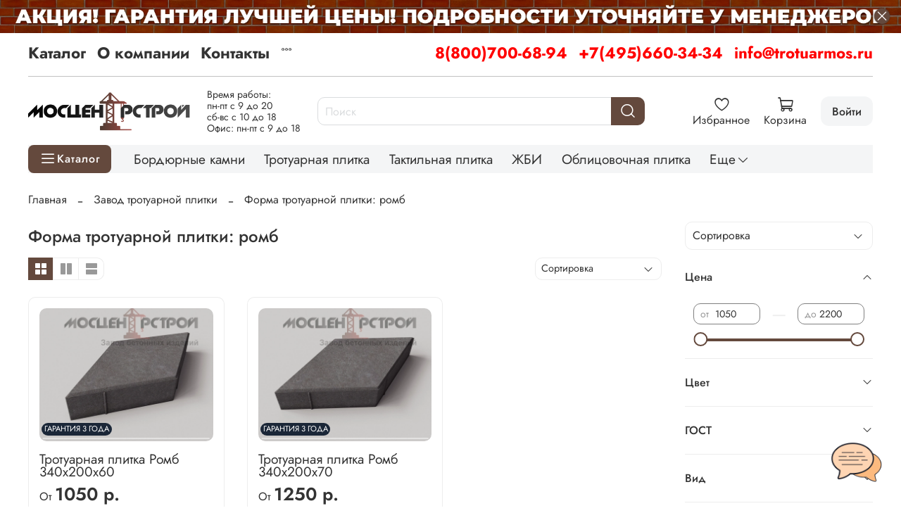

--- FILE ---
content_type: text/html; charset=utf-8
request_url: https://trotuarmos.ru/collection/forma-trotuarnoy-plitki-romb
body_size: 82700
content:
<!DOCTYPE html>
<html
  style="
    --color-btn-bg:#64493D;
--color-btn-bg-is-dark:true;
--bg:#FFFFFF;
--bg-is-dark:false;

--color-text: var(--color-text-dark);
--color-text-minor-shade: var(--color-text-dark-minor-shade);
--color-text-major-shade: var(--color-text-dark-major-shade);
--color-text-half-shade: var(--color-text-dark-half-shade);

--color-notice-warning-is-dark:false;
--color-notice-success-is-dark:false;
--color-notice-error-is-dark:false;
--color-notice-info-is-dark:false;
--color-form-controls-bg:var(--bg);
--color-form-controls-bg-disabled:var(--bg-minor-shade);
--color-form-controls-border-color:var(--bg-half-shade);
--color-form-controls-color:var(--color-text);
--is-editor:false;


  "
  >
  <head><meta data-config="{&quot;collection_products_count&quot;:2}" name="page-config" content="" /><meta data-config="{&quot;money_with_currency_format&quot;:{&quot;delimiter&quot;:&quot;&quot;,&quot;separator&quot;:&quot;.&quot;,&quot;format&quot;:&quot;%n %u&quot;,&quot;unit&quot;:&quot;р.&quot;,&quot;show_price_without_cents&quot;:1},&quot;currency_code&quot;:&quot;RUR&quot;,&quot;currency_iso_code&quot;:&quot;RUB&quot;,&quot;default_currency&quot;:{&quot;title&quot;:&quot;Российский рубль&quot;,&quot;code&quot;:&quot;RUR&quot;,&quot;rate&quot;:1.0,&quot;format_string&quot;:&quot;%n %u&quot;,&quot;unit&quot;:&quot;р.&quot;,&quot;price_separator&quot;:&quot;&quot;,&quot;is_default&quot;:true,&quot;price_delimiter&quot;:&quot;&quot;,&quot;show_price_with_delimiter&quot;:false,&quot;show_price_without_cents&quot;:true},&quot;facebook&quot;:{&quot;pixelActive&quot;:false,&quot;currency_code&quot;:&quot;RUB&quot;,&quot;use_variants&quot;:null},&quot;vk&quot;:{&quot;pixel_active&quot;:null,&quot;price_list_id&quot;:null},&quot;new_ya_metrika&quot;:true,&quot;ecommerce_data_container&quot;:&quot;dataLayer&quot;,&quot;common_js_version&quot;:null,&quot;vue_ui_version&quot;:null,&quot;feedback_captcha_enabled&quot;:true,&quot;account_id&quot;:674995,&quot;hide_items_out_of_stock&quot;:false,&quot;forbid_order_over_existing&quot;:false,&quot;minimum_items_price&quot;:15000,&quot;enable_comparison&quot;:true,&quot;locale&quot;:&quot;ru&quot;,&quot;client_group&quot;:null,&quot;consent_to_personal_data&quot;:{&quot;active&quot;:false,&quot;obligatory&quot;:true,&quot;description&quot;:&quot;Настоящим подтверждаю, что я ознакомлен и согласен с условиями \u003ca href=&#39;/page/oferta&#39; target=&#39;blank&#39;\u003eоферты и политики конфиденциальности\u003c/a\u003e.&quot;},&quot;recaptcha_key&quot;:&quot;6LfXhUEmAAAAAOGNQm5_a2Ach-HWlFKD3Sq7vfFj&quot;,&quot;recaptcha_key_v3&quot;:&quot;6LcZi0EmAAAAAPNov8uGBKSHCvBArp9oO15qAhXa&quot;,&quot;yandex_captcha_key&quot;:&quot;ysc1_ec1ApqrRlTZTXotpTnO8PmXe2ISPHxsd9MO3y0rye822b9d2&quot;,&quot;checkout_float_order_content_block&quot;:true,&quot;available_products_characteristics_ids&quot;:null,&quot;sber_id_app_id&quot;:&quot;5b5a3c11-72e5-4871-8649-4cdbab3ba9a4&quot;,&quot;theme_generation&quot;:4,&quot;quick_checkout_captcha_enabled&quot;:false,&quot;max_order_lines_count&quot;:500,&quot;sber_bnpl_min_amount&quot;:1000,&quot;sber_bnpl_max_amount&quot;:150000,&quot;counter_settings&quot;:{&quot;data_layer_name&quot;:&quot;dataLayer&quot;,&quot;new_counters_setup&quot;:false,&quot;add_to_cart_event&quot;:true,&quot;remove_from_cart_event&quot;:true,&quot;add_to_wishlist_event&quot;:true},&quot;site_setting&quot;:{&quot;show_cart_button&quot;:true,&quot;show_service_button&quot;:false,&quot;show_marketplace_button&quot;:false,&quot;show_quick_checkout_button&quot;:false},&quot;warehouses&quot;:[],&quot;captcha_type&quot;:&quot;google&quot;,&quot;human_readable_urls&quot;:false}" name="shop-config" content="" /><meta name='js-evnvironment' content='production' /><meta name='default-locale' content='ru' /><meta name='insales-redefined-api-methods' content="[]" />
<!--InsalesCounter -->
<script type="text/javascript">
(function() {
  if (typeof window.__insalesCounterId !== 'undefined') {
    return;
  }

  try {
    Object.defineProperty(window, '__insalesCounterId', {
      value: 674995,
      writable: true,
      configurable: true
    });
  } catch (e) {
    console.error('InsalesCounter: Failed to define property, using fallback:', e);
    window.__insalesCounterId = 674995;
  }

  if (typeof window.__insalesCounterId === 'undefined') {
    console.error('InsalesCounter: Failed to set counter ID');
    return;
  }

  let script = document.createElement('script');
  script.async = true;
  script.src = '/javascripts/insales_counter.js?7';
  let firstScript = document.getElementsByTagName('script')[0];
  firstScript.parentNode.insertBefore(script, firstScript);
})();
</script>
<!-- /InsalesCounter -->
<meta name="csrf-param" content="authenticity_token" />
<meta name="csrf-token" content="CYTC-WtsCxTWUZfbLmLTLFn-fAvym7VEAM3WwT3-bIPLOYx7QfJn7nMh40C-V2rl0JcXULCC6la4KTejrJtyQA" />
    <!-- meta -->
<meta charset="UTF-8">

<title>Форма тротуарной плитки: ромб </title><meta name="description" content="Продажа тротуарной плитки в форме ромба недорого. Широкий ассортимент строительных материалов из бетона напрямую от производителя. Доступные цены. Быстрая доставка по Московской области."> 
<meta data-config="{&quot;static-versioned&quot;: &quot;1.38&quot;}" name="theme-meta-data" content="">

<script type="application/ld+json">
{
	"@context": "https://schema.org",
	"@type": "BreadcrumbList",
	"itemListElement": [
	{
		"@type": "ListItem",
		"position": 1,
		"name": "Главная",
		"item": "https://trotuarmos.ru"
	},{
							"@type": "ListItem",
							"position": 2,
							"name": "Завод тротуарной плитки",
							"item": "https://trotuarmos.ru/collection/kategorii-dlya-seo"
						},{
							"@type": "ListItem",
							"position": 3,
							"name": "Форма тротуарной плитки: ромб",
							"item": "https://trotuarmos.ru/collection/forma-trotuarnoy-plitki-romb"
						}]
}</script>



<meta name="robots" content="index,follow">
<meta http-equiv="X-UA-Compatible" content="IE=edge,chrome=1">
<meta name="viewport" content="width=device-width, initial-scale=1.0">
<meta name="SKYPE_TOOLBAR" content="SKYPE_TOOLBAR_PARSER_COMPATIBLE">
<meta name="format-detection" content="telephone=no">
<script src="https://static.insales-cdn.com/assets/1/431/6496687/1767017935/mask.js" charset="utf-8"></script>

<!-- canonical url--><link rel="canonical" href="https://trotuarmos.ru/collection/forma-trotuarnoy-plitki-romb">

<!-- rss feed-->
  
    <meta property="og:title" content="Форма тротуарной плитки: ромб">
  
  
  <meta property="og:type" content="website">
  <meta property="og:url" content="https://trotuarmos.ru/collection/forma-trotuarnoy-plitki-romb">




<!-- icons-->
<!-- icons-->
      
      <link rel="icon" type="image/png" href="https://static.insales-cdn.com/files/1/4965/36107109/original/favicon__2_.png">
      <link rel="icon" type="image/png" sizes="16x16" href="https://static.insales-cdn.com/r/J7OGj1T2vv0/rs:fill-down:16:16:1/q:100/plain/files/1/4965/36107109/original/favicon__2_.png@png">
      <link rel="icon" type="image/png" sizes="32x32" href="https://static.insales-cdn.com/r/X67Gvqd4pG0/rs:fill-down:32:32:1/q:100/plain/files/1/4965/36107109/original/favicon__2_.png@png">
      <link rel="icon" type="image/png" sizes="48x48" href="https://static.insales-cdn.com/r/9klCAP7e1Ms/rs:fill-down:48:48:1/q:100/plain/files/1/4965/36107109/original/favicon__2_.png@png">
      <link rel="apple-touch-icon-precomposed" sizes="180x180" href="https://static.insales-cdn.com/r/SEDOQDh23Yw/rs:fill-down:180:180:1/q:100/plain/files/1/4965/36107109/original/favicon__2_.png@png">
      <link rel="apple-touch-icon-precomposed" sizes="167x167" href="https://static.insales-cdn.com/r/d74deQP9Ais/rs:fill-down:167:167:1/q:100/plain/files/1/4965/36107109/original/favicon__2_.png@png">
      <link rel="apple-touch-icon-precomposed" sizes="152x152" href="https://static.insales-cdn.com/r/HKs0g1Vs7HM/rs:fill-down:152:152:1/q:100/plain/files/1/4965/36107109/original/favicon__2_.png@png">
      <link rel="apple-touch-icon-precomposed" sizes="120x120" href="https://static.insales-cdn.com/r/Knh5DbWQD5A/rs:fill-down:120:120:1/q:100/plain/files/1/4965/36107109/original/favicon__2_.png@png">
      <link rel="apple-touch-icon-precomposed" sizes="76x76" href="https://static.insales-cdn.com/r/JGr-sr8BJ7M/rs:fill-down:76:76:1/q:100/plain/files/1/4965/36107109/original/favicon__2_.png@png">
      <link rel="apple-touch-icon" href="https://static.insales-cdn.com/files/1/4965/36107109/original/favicon__2_.png"><meta name="msapplication-TileColor" content="#64493D">
  <meta name="msapplication-TileImage" content="https://static.insales-cdn.com/r/-w0Q9dP3pjw/rs:fill-down:144:144:1/q:100/plain/files/1/4965/36107109/original/favicon__2_.png@png"><style media="screen">
  @supports (content-visibility: hidden) {
    body:not(.settings_loaded) {
      content-visibility: hidden;
    }
  }
  @supports not (content-visibility: hidden) {
    body:not(.settings_loaded) {
      visibility: hidden;
    }
  }
</style>
<style>
  .settings_loaded .preloader {
  	display: none;
  }
  .preloader {
  position: fixed;
  top: 0;
  left: 0;
  width: 100%;
  height: 100%;
  z-index: 9999999999999;
  background: var(--bg);
  opacity: 1;
  visibility: visible;
  -webkit-transition: 0.2s all;
  -moz-transition: 0.2s all;
  -ms-transition: 0.2s all;
  -o-transition: 0.2s all;
  transition: 0.2s all;
      align-items: center;
  justify-content: center;
  display: flex;
  }
  .lds-ellipsis {
  display: inline-block;
  position: relative;
  width: 80px;
  height: 80px;
    opacity: 0.5;
}
.lds-ellipsis div {
  position: absolute;
  top: 33px;
  width: 13px;
  height: 13px;
  border-radius: 50%;
  background: #ddd;
  animation-timing-function: cubic-bezier(0, 1, 1, 0);
}
.lds-ellipsis div:nth-child(1) {
  left: 8px;
  animation: lds-ellipsis1 0.6s infinite;
}
.lds-ellipsis div:nth-child(2) {
  left: 8px;
  animation: lds-ellipsis2 0.6s infinite;
}
.lds-ellipsis div:nth-child(3) {
  left: 32px;
  animation: lds-ellipsis2 0.6s infinite;
}
.lds-ellipsis div:nth-child(4) {
  left: 56px;
  animation: lds-ellipsis3 0.6s infinite;
}
@keyframes lds-ellipsis1 {
  0% {
    transform: scale(0);
  }
  100% {
    transform: scale(1);
  }
}
@keyframes lds-ellipsis3 {
  0% {
    transform: scale(1);
  }
  100% {
    transform: scale(0);
  }
}
@keyframes lds-ellipsis2 {
  0% {
    transform: translate(0, 0);
  }
  100% {
    transform: translate(24px, 0);
  }
}
</style>

    
  </head>
  <body data-multi-lang="false" data-theme-template="collection" data-sidebar-type="normal" data-sidebar-position="right">
    <div class="preloader">
      <div class="lds-ellipsis"><div></div><div></div><div></div><div></div></div>
    </div>
    <noscript>
<div class="njs-alert-overlay">
  <div class="njs-alert-wrapper">
    <div class="njs-alert">
      <p></p>
    </div>
  </div>
</div>
</noscript>

    <div class="page_layout page_layout_normal_right page_layout_section_top">
      <header>
      
        <div
  class="layout widget-type_system_widget_v4_banner_top_1_1"
  style="--open-link:normal; --layout-wide-bg:true; --layout-pt:0vw; --layout-pb:0vw; --layout-wide-content:true; --layout-edge:true; --hide-desktop:false; --hide-mobile:true;"
  data-widget-drop-item-id="194934201"
  
  >
  <div class="layout__content">
    





<div class="banner-top" data-id-desktop="banner-top-78455758-1920х70png">
  <div class="banner-top__item">
    
      <div class="banner-top__item-image img-height">
        
        
        
            <picture>
              <source media="(min-width:769px)"
                      srcset="https://static.insales-cdn.com/r/LizIXT6C2G8/rs:fit:1920:0:1/q:100/plain/files/1/1473/89630145/original/1920%D1%8570.png@webp"
                      type="image/webp" loading="lazy">

              <source media="(max-width:768px)"
                      srcset="https://static.insales-cdn.com/r/3QAQgXQuHRw/rs:fit:768:0:1/q:100/plain/files/1/1473/89630145/original/1920%D1%8570.png@webp"
                      type="image/webp" loading="lazy">
              <img
                   src="https://static.insales-cdn.com/r/kdrokz8ITwM/rs:fit:1920:0:1/q:100/plain/files/1/1473/89630145/original/1920%D1%8570.png@png"
                   loading="lazy" alt="">
            </picture>
            <object class="banner-top__link">
              <button class="button button_size-l js-banner-top-close">
                <span class="icon icon-times"></span>
              </button>
            </object>
        </div>
  </div>
</div>





  </div>
</div>

      
        <div
  class="layout widget-type_system_widget_v4_banner_top_1_1"
  style="--open-link:normal; --layout-wide-bg:true; --layout-pt:0vw; --layout-pb:0vw; --layout-wide-content:true; --layout-edge:true; --hide-desktop:true; --hide-mobile:false;"
  data-widget-drop-item-id="194934233"
  
  >
  <div class="layout__content">
    





<div class="banner-top" data-id-desktop="banner-top-78455762-800х50png">
  <div class="banner-top__item">
    
      <div class="banner-top__item-image img-height">
        
        
        
            <picture>
              <source media="(min-width:769px)"
                      srcset="https://static.insales-cdn.com/r/W07BJLhn-70/rs:fit:1920:0:1/q:100/plain/files/1/1697/89630369/original/800%D1%8550.png@webp"
                      type="image/webp" loading="lazy">

              <source media="(max-width:768px)"
                      srcset="https://static.insales-cdn.com/r/HgDDd2LSYNk/rs:fit:768:0:1/q:100/plain/files/1/1697/89630369/original/800%D1%8550.png@webp"
                      type="image/webp" loading="lazy">
              <img
                   src="https://static.insales-cdn.com/r/3b4kx97Mcew/rs:fit:1920:0:1/q:100/plain/files/1/1697/89630369/original/800%D1%8550.png@png"
                   loading="lazy" alt="">
            </picture>
            <object class="banner-top__link">
              <button class="button button_size-l js-banner-top-close">
                <span class="icon icon-times"></span>
              </button>
            </object>
        </div>
  </div>
</div>





  </div>
</div>

      
        <div
  class="layout widget-type_widget_v4_header_8_cfcb0c6ebeb7b51ea2127a2c248df25a"
  style="--logo-img:'https://static.insales-cdn.com/files/1/6886/36068070/original/logotype_19a8ac3d5202ec9beb49434280ef1c7e.jpg'; --logo-max-width:230px; --use_dropdown_cart:true; --use_fast_search:true; --live-search:false; --hide-menu:false; --show-top-panel:true; --hide-search:false; --hide-language:false; --hide-personal:false; --hide-compare:false; --hide-favorite:false; --hide-menu-photo:false; --search-border-radius:10px; --bag-fast-search:#FFFFFF; --bag-fast-search-is-light:true; --bag-fast-search-minor-shade:#f7f7f7; --bag-fast-search-minor-shade-is-light:true; --bag-fast-search-major-shade:#ededed; --bag-fast-search-major-shade-is-light:true; --bag-fast-search-half-shade:#808080; --bag-fast-search-half-shade-is-dark:true; --bag-fast-searching:#C29E8F; --bag-fast-searching-is-dark:true; --bag-fast-searching-minor-shade:#cdb1a5; --bag-fast-searching-minor-shade-is-light:true; --bag-fast-searching-major-shade:#d9c4bb; --bag-fast-searching-major-shade-is-light:true; --bag-fast-searching-half-shade:#fdfcfc; --bag-fast-searching-half-shade-is-light:true; --color-fast-search:#000000; --color-fast-search-is-dark:true; --color-fast-search-minor-shade:#1a1a1a; --color-fast-search-minor-shade-is-dark:true; --color-fast-search-major-shade:#333333; --color-fast-search-major-shade-is-dark:true; --color-fast-search-half-shade:#808080; --color-fast-search-half-shade-is-dark:true; --color-fast-search-overlap:#64493D; --color-fast-search-overlap-is-dark:true; --color-fast-search-overlap-minor-shade:#7b594b; --color-fast-search-overlap-minor-shade-is-dark:true; --color-fast-search-overlap-major-shade:#906958; --color-fast-search-overlap-major-shade-is-dark:true; --color-fast-search-overlap-half-shade:#bda093; --color-fast-search-overlap-half-shade-is-dark:true; --margin_top:10px; --use_line-border:true; --border-radius:10px; --bag-dropdown:#FFFFFF; --bag-dropdown-is-light:true; --bag-dropdown-minor-shade:#f7f7f7; --bag-dropdown-minor-shade-is-light:true; --bag-dropdown-major-shade:#ededed; --bag-dropdown-major-shade-is-light:true; --bag-dropdown-half-shade:#808080; --bag-dropdown-half-shade-is-dark:true; --border-dropdown:#64493D; --border-dropdown-is-dark:true; --border-dropdown-minor-shade:#7b594b; --border-dropdown-minor-shade-is-dark:true; --border-dropdown-major-shade:#906958; --border-dropdown-major-shade-is-dark:true; --border-dropdown-half-shade:#bda093; --border-dropdown-half-shade-is-dark:true; --color-dropdown:#000000; --color-dropdown-is-dark:true; --color-dropdown-minor-shade:#1a1a1a; --color-dropdown-minor-shade-is-dark:true; --color-dropdown-major-shade:#333333; --color-dropdown-major-shade-is-dark:true; --color-dropdown-half-shade:#808080; --color-dropdown-half-shade-is-dark:true; --bage-bg:#64493D; --bage-bg-is-dark:true; --bage-bg-minor-shade:#7b594b; --bage-bg-minor-shade-is-dark:true; --bage-bg-major-shade:#906958; --bage-bg-major-shade-is-dark:true; --bage-bg-half-shade:#bda093; --bage-bg-half-shade-is-dark:true; --bg-cat-menu:#FFFFFF; --bg-cat-menu-is-light:true; --bg-cat-menu-minor-shade:#f7f7f7; --bg-cat-menu-minor-shade-is-light:true; --bg-cat-menu-major-shade:#ededed; --bg-cat-menu-major-shade-is-light:true; --bg-cat-menu-half-shade:#808080; --bg-cat-menu-half-shade-is-dark:true; --layout-wide-bg:true; --img-border-radius:0px; --layout-pt:1vw; --layout-pb:1vw; --layout-wide-content:false; --mobile-panel-right-btn:cart; --hide-desktop:false; --hide-mobile:false;"
  data-widget-drop-item-id="66635397"
  
  >
  <div class="layout__content">
    








  <div class="filling-block"></div>
<div class="header " id="header-with-left-menu">
  
  <div class="header__area-top-panel">
    
<div class="top-panel">
	<div class="top-panel__menu">
      
      <ul class="header__menu js-cut-list" data-navigation data-menu-handle="main-menu">
        
        <li class="header__menu-item" data-navigation-item data-menu-item-id="7533696">
          <div class="header__menu-controls">
            <a href="/collection/all" class="header__menu-link " data-navigation-link="/collection/all">
              Каталог
            </a>
          </div>
        </li>
        
        <li class="header__menu-item" data-navigation-item data-menu-item-id="7533697">
          <div class="header__menu-controls">
            <a href="/page/about-us" class="header__menu-link " data-navigation-link="/page/about-us">
              О компании
            </a>
          </div>
        </li>
        
        <li class="header__menu-item" data-navigation-item data-menu-item-id="7533698">
          <div class="header__menu-controls">
            <a href="/page/contacts" class="header__menu-link " data-navigation-link="/page/contacts">
              Контакты
            </a>
          </div>
        </li>
        
        <li class="header__menu-item" data-navigation-item data-menu-item-id="26629595">
          <div class="header__menu-controls">
            <a href="/page/oplata-i-dostavka" class="header__menu-link " data-navigation-link="/page/oplata-i-dostavka">
              Оплата и доставка
            </a>
          </div>
        </li>
        
        <li class="header__menu-item" data-navigation-item data-menu-item-id="12946745">
          <div class="header__menu-controls">
            <a href="/page/sertifikaty" class="header__menu-link " data-navigation-link="/page/sertifikaty">
              Сертификаты
            </a>
          </div>
        </li>
        
        <li class="header__menu-item" data-navigation-item data-menu-item-id="13377060">
          <div class="header__menu-controls">
            <a href="/blogs/stati" class="header__menu-link " data-navigation-link="/blogs/stati">
              Статьи
            </a>
          </div>
        </li>
        
        <li class="header__menu-item" data-navigation-item data-menu-item-id="26634711">
          <div class="header__menu-controls">
            <a href="/page/lookbook2" class="header__menu-link " data-navigation-link="/page/lookbook2">
              Фото
            </a>
          </div>
        </li>
        
      </ul>
      
  	</div>
  	<div class="top-panel__phones">
      <ul>
        
        <li>
        	      <a class="phone-value" href="tel:88007006894">8(800)700-68-94</a>
        </li>
        
        
        <li>
        	      <a class="phone-value" href="tel:+74956603434">+7(495)660-34-34</a>
        </li>
        
        
        <li>
        	<a class="phone-value" href="mailto: info@trotuarmos.ru"> info@trotuarmos.ru</a>
        </li>
        
      </ul>
  	</div>
</div>

  </div>
  
  <div class="header__content ">
    <div class="header__area-logo">
      
  
    
      <a href=" / " class="header__logo">
        <img src="https://static.insales-cdn.com/files/1/6886/36068070/original/logotype_19a8ac3d5202ec9beb49434280ef1c7e.jpg" alt="Завод бетонных изделий МосЦентрСтрой" title="Завод бетонных изделий МосЦентрСтрой" />
      </a>
    
  

    </div>
    <div class="header__area-show-menu hide-on_pc">
      <div class="info-text">
        <p>Время работы:</p>
<p>пн-пт с 9 до 20</p>
<p>сб-вс с 10 до 18</p>
<p>Офис: пн-пт с 9 до 18</p>
      </div>
      <button class="header__show-menu-btn js-toggle-cat-menu">
        <span class="icon icon-bars _show hide-desk" ></span>
      	<span class="icon icon-times _hide hide-desk"></span>
        <span class="_show hide-mob" >каталог</span>
      	<span class="_hide hide-mob">каталог</span>
      </button>
    </div>
    <div class="header__area-search">
		
<div class="header__search">
  <form action="/search" onmouseout="$('#fast_search').hide();" onmouseover="$('#fast_search').show()" method="get" class="header__search-form">
    <input id="search-widget-input" type="text" autocomplete="off"  class="search-widget-input form-control form-control_size-l header__search-field" name="q" value="" placeholder="Поиск" />
    <input type="hidden" name="lang" value="ru">
          
    <div id="fast_search" class="fast_search" onmouseover="$('#fast_search').show()" onmouseout="$('#fast_search').hide()" style="display: none; border: none;">  
    </div>
  
    <div class="header__search__results" data-search-result></div>
  </form>
  <button type="button" class="header__search-btn js-start-search">
    <span class="icon icon-search _show"></span>
  </button>
</div>

    </div>
    <div class="header__area-languages">
    	
  

    </div>
    <div class="header__area-controls">
      

          

          <a class="contacts-link" href="/page/contacts">
            <img src="https://static.insales-cdn.com/files/1/4481/79982977/original/icons8-часы-100.png">
          </a>

          
            <a href="/favorites" class="header__control-btn header__favorite">
              <span class="icon icon-favorites">
                <span class="header__control-bage favorites-empty" data-ui-favorites-counter>0</span>
              </span>
              <span class="header__control-text">Избранное</span>
            </a>
          

          <a href="/cart_items" class="header__control-btn header__cart minicart_use">
            <span class="icon icon-cart">
              <span class="header__control-bage cart-empty" data-cart-positions-count></span>
            </span>
            <span class="header__control-text">Корзина</span>
          </a>
          
            <a href="/client_account/orders" class="header__control-btn header__cabinet">
              <span class="header__control-text-cs">Войти</span>
            </a>
          

          
          <a href="tel:88007006894" class="header__control-btn header__mobile-phone">
            <span class="icon icon-phone"></span>
          </a>
          
    </div>
  </div>
  <div class="collection_custom">
    <div class="header__area-show-menu">
      <button class="header__show-menu-btn js-toggle-cat-menu">
        <span class="icon icon-bars _show" ></span>
        <span class="icon icon-times _hide"></span>
        <span class="_show hide-mob" >Каталог</span>
        <span class="_hide hide-mob">Каталог</span>
      </button>
    </div>
    <div class="collection_navigation_custom">
      
  
    
    
    
      <div class="collections-wrapper">
        <ul class="collections js-cut-list-collections" data-navigation data-more-title=Еще>

          
            
              <li class="collections__item" data-navigation-item>
                <div class="collections__controls">
                  <a href="/collection/bordyurnye-kamni" class="collections__link" data-navigation-link="/collection/bordyurnye-kamni" >
                    Бордюрные камни
                  </a>
                </div>
              </li>
            
          
            
              <li class="collections__item" data-navigation-item>
                <div class="collections__controls">
                  <a href="/collection/trotuarnaya-plitka-vibropressovannaya" class="collections__link" data-navigation-link="/collection/trotuarnaya-plitka-vibropressovannaya" >
                    Тротуарная плитка
                  </a>
                </div>
              </li>
            
          
            
              <li class="collections__item" data-navigation-item>
                <div class="collections__controls">
                  <a href="/collection/taktilnaya-plitka" class="collections__link" data-navigation-link="/collection/taktilnaya-plitka" >
                    Тактильная плитка
                  </a>
                </div>
              </li>
            
          
            
              <li class="collections__item" data-navigation-item>
                <div class="collections__controls">
                  <a href="/collection/zhbi" class="collections__link" data-navigation-link="/collection/zhbi" >
                    ЖБИ
                  </a>
                </div>
              </li>
            
          
            
              <li class="collections__item" data-navigation-item>
                <div class="collections__controls">
                  <a href="/collection/oblitsovochnaya-plitka" class="collections__link" data-navigation-link="/collection/oblitsovochnaya-plitka" >
                    Облицовочная плитка
                  </a>
                </div>
              </li>
            
          
            
              <li class="collections__item" data-navigation-item>
                <div class="collections__controls">
                  <a href="/collection/vodostokikryshki-na-stolby" class="collections__link" data-navigation-link="/collection/vodostokikryshki-na-stolby" >
                    Водостоки/навершия/ступени
                  </a>
                </div>
              </li>
            
          
            
          
            
          

        </ul>
      </div>
    
  
    </div>
  </div>
  <div class="header-cat-menu _hide">
    
<div class="m-cat-menu m-cat-menu__wrapper">
  

  

  
  <ul class="m-cat-menu__root-level m-cat-menu__list">
    <div class="m-cat-menu__header">
      <li class="title">Каталог</li>
      <div class="header__area-languages">
        
  

      </div>
    </div>
    
    
            
              
              
              

              
              

              
              

              
                

                

                <li >
                    <a href="/collection/bordyurnye-kamni">
                      
                        
                          
                            <picture>
                              <source class="lazy_srcset"  srcsert="https://static.insales-cdn.com/r/DymJxPfS_hQ/rs:fit:100:100:1/plain/files/1/5805/16561837/original/1_690eb0a42f54c387bea9a71dc067c7ba.png@webp" data-srcset="https://static.insales-cdn.com/r/DymJxPfS_hQ/rs:fit:100:100:1/plain/files/1/5805/16561837/original/1_690eb0a42f54c387bea9a71dc067c7ba.png@webp" type="image/webp">
                              <img class="lazy menu-icon"  src="https://static.insales-cdn.com/files/1/5805/16561837/original/1_690eb0a42f54c387bea9a71dc067c7ba.png" data-src="https://static.insales-cdn.com/files/1/5805/16561837/original/1_690eb0a42f54c387bea9a71dc067c7ba.png" alt="Бордюрные камни" >
                            </picture>
                          
                        
                          
                        
                          
                        
                          
                        
                          
                        
                          
                        
                          
                        
                          
                        
                          
                        
                          
                        
                          
                        
                          
                         
                        <span class="title">Бордюрные камни</span>
                      
                      
                    </a>
                  

                  

                  
                  </li>
                  

                  
              
            
              
              
              

              
              

              
              

              
                

                

                <li class="m-cat-menu__show-next-level show-level-1">
                    <a href="/collection/trotuarnaya-plitka-vibropressovannaya">
                      
                        
                          
                        
                          
                            <picture>
                              <source class="lazy_srcset"  srcsert="https://static.insales-cdn.com/r/mukadu8GD2c/rs:fit:100:100:1/plain/files/1/4292/16617668/original/10.png@webp" data-srcset="https://static.insales-cdn.com/r/mukadu8GD2c/rs:fit:100:100:1/plain/files/1/4292/16617668/original/10.png@webp" type="image/webp">
                              <img class="lazy menu-icon"  src="https://static.insales-cdn.com/files/1/4292/16617668/original/10.png" data-src="https://static.insales-cdn.com/files/1/4292/16617668/original/10.png" alt="Тротуарная плитка" >
                            </picture>
                          
                        
                          
                        
                          
                        
                          
                        
                          
                        
                          
                        
                          
                        
                          
                        
                          
                        
                          
                        
                          
                         
                        <span class="title">Тротуарная плитка</span>
                      
                      
                          <span class="icon icon-angle-right"></span>
                      
                    </a>
                  
                  <div class="m-cat-menu__level-1 m-cat-menu__wrapper">
                    <ul class="m-cat-menu__level-1-list m-cat-menu__list">
                      <div class="m-cat-menu__header">
                        <li class="title">Тротуарная плитка</li>
                        <button type="button" class="button m-cat-menu__back-btn"><span class="icon icon-arrow-left"></span></button>
                      </div>
                  

                  

                  

                  
              
            
              
              
              

              
              

              
              

              
                

                

                <li >
                    <a href="/collection/bruschatka-2">
                      
                      	Брусчатка
                      
                      
                    </a>
                  

                  

                  
                  </li>
                  

                  
              
            
              
              
              

              
              

              
              

              
                

                

                <li class="m-cat-menu__show-next-level show-level-2">
                    <a href="/collection/kvadratnaya-plitka">
                      
                      	Квадратная плитка
                      
                      
                          <span class="icon icon-angle-right"></span>
                      
                    </a>
                  
                  <div class="m-cat-menu__level-2 m-cat-menu__wrapper">
                    <ul class="m-cat-menu__level-2-list m-cat-menu__list">
                      <div class="m-cat-menu__header">
                        <li class="title">Квадратная плитка</li>
                        <button type="button" class="button m-cat-menu__back-btn"><span class="icon icon-arrow-left"></span></button>
                      </div>
                  

                  

                  

                  
              
            
              
              
              

              
              

              
              

              
                

                

                <li >
                    <a href="/collection/200h200mm">
                      
                      	200х200мм
                      
                      
                    </a>
                  

                  

                  
                  </li>
                  

                  
              
            
              
              
              

              
              

              
              

              
                

                

                <li >
                    <a href="/collection/300h300mm">
                      
                      	300х300мм
                      
                      
                    </a>
                  

                  

                  
                  </li>
                  

                  
              
            
              
              
              

              
              

              
              

              
                

                

                <li >
                    <a href="/collection/330h330mm">
                      
                      	330х330мм
                      
                      
                    </a>
                  

                  

                  
                  </li>
                  

                  
              
            
              
              
              

              
              

              
              

              
                

                

                <li >
                    <a href="/collection/400h400mm">
                      
                      	400х400мм
                      
                      
                    </a>
                  

                  

                  
                  </li>
                  

                  
              
            
              
              
              

              
              

              
              

              
                

                

                <li >
                    <a href="/collection/500h500mm">
                      
                      	500х500мм
                      
                      
                    </a>
                  

                  

                  
                  </li>
                  

                  
              
            
              
              
              

              
              

              
              

              
                

                

                <li >
                    <a href="/collection/600h600mm">
                      
                      	600х600мм
                      
                      
                    </a>
                  

                  

                  
                  </li>
                  

                  
              
            
              
              
              

              
              

              
              

              
                

                
                  
                          
                    	</ul>
					</div>
                  

                  </li>
                

                <li >
                    <a href="/collection/pryamougolnaya-plitka">
                      
                      	Прямоугольная плитка
                      
                      
                    </a>
                  

                  

                  
                  </li>
                  

                  
              
            
              
              
              

              
              

              
              

              
                

                

                <li >
                    <a href="/collection/volnakatushka">
                      
                      	Волна/Катушка/Толстушка
                      
                      
                    </a>
                  

                  

                  
                  </li>
                  

                  
              
            
              
              
              

              
              

              
              

              
                

                

                <li >
                    <a href="/collection/staryy-gorodbruk">
                      
                      	Старый Город/Новый Город/Булыжник
                      
                      
                    </a>
                  

                  

                  
                  </li>
                  

                  
              
            
              
              
              

              
              

              
              

              
                

                

                <li >
                    <a href="/collection/shestigrannik">
                      
                      	Шестигранник/Ромб
                      
                      
                    </a>
                  

                  

                  
                  </li>
                  

                  
              
            
              
              
              

              
              

              
              

              
                

                

                <li >
                    <a href="/collection/gazonnaya-reshetka">
                      
                      	Газонная решетка
                      
                      
                    </a>
                  

                  

                  
                  </li>
                  

                  
              
            
              
              
              

              
              

              
              

              
                

                

                <li >
                    <a href="/collection/40mm">
                      
                      	Толщина 40 мм
                      
                      
                    </a>
                  

                  

                  
                  </li>
                  

                  
              
            
              
              
              

              
              

              
              

              
                

                

                <li >
                    <a href="/collection/50mm">
                      
                      	Толщина 50 мм
                      
                      
                    </a>
                  

                  

                  
                  </li>
                  

                  
              
            
              
              
              

              
              

              
              

              
                

                

                <li >
                    <a href="/collection/60mm">
                      
                      	Толщина 60 мм
                      
                      
                    </a>
                  

                  

                  
                  </li>
                  

                  
              
            
              
              
              

              
              

              
              

              
                

                

                <li >
                    <a href="/collection/70mm">
                      
                      	Толщина 70 мм
                      
                      
                    </a>
                  

                  

                  
                  </li>
                  

                  
              
            
              
              
              

              
              

              
              

              
                

                

                <li >
                    <a href="/collection/80mm">
                      
                      	Толщина 80 мм
                      
                      
                    </a>
                  

                  

                  
                  </li>
                  

                  
              
            
              
              
              

              
              

              
              

              
                

                

                <li >
                    <a href="/collection/100mm">
                      
                      	Толщина 100 мм
                      
                      
                    </a>
                  

                  

                  
                  </li>
                  

                  
              
            
              
              
              

              
              

              
              

              
                

                

                <li >
                    <a href="/collection/colormix">
                      
                      	ColorMix
                      
                      
                    </a>
                  

                  

                  
                  </li>
                  

                  
              
            
              
              
              

              
              

              
              

              
                

                
                  
                          
                    	</ul>
					</div>
                  

                  </li>
                

                <li class="m-cat-menu__show-next-level show-level-1">
                    <a href="/collection/taktilnaya-plitka">
                      
                        
                          
                        
                          
                        
                          
                            <picture>
                              <source class="lazy_srcset"  srcsert="https://static.insales-cdn.com/r/3MZiZ_ZUQv0/rs:fit:100:100:1/plain/files/1/2856/37079848/original/%D0%A2%D0%B0%D0%BA%D1%82%D0%B8%D0%BB%D1%8C%D0%BD%D0%B0%D1%8F_%D0%BF%D0%BB%D0%B8%D1%82%D0%BA%D0%B0.png@webp" data-srcset="https://static.insales-cdn.com/r/3MZiZ_ZUQv0/rs:fit:100:100:1/plain/files/1/2856/37079848/original/%D0%A2%D0%B0%D0%BA%D1%82%D0%B8%D0%BB%D1%8C%D0%BD%D0%B0%D1%8F_%D0%BF%D0%BB%D0%B8%D1%82%D0%BA%D0%B0.png@webp" type="image/webp">
                              <img class="lazy menu-icon"  src="https://static.insales-cdn.com/files/1/2856/37079848/original/Тактильная_плитка.png" data-src="https://static.insales-cdn.com/files/1/2856/37079848/original/Тактильная_плитка.png" alt="Тактильная плитка" >
                            </picture>
                          
                        
                          
                        
                          
                        
                          
                        
                          
                        
                          
                        
                          
                        
                          
                        
                          
                        
                          
                         
                        <span class="title">Тактильная плитка</span>
                      
                      
                          <span class="icon icon-angle-right"></span>
                      
                    </a>
                  
                  <div class="m-cat-menu__level-1 m-cat-menu__wrapper">
                    <ul class="m-cat-menu__level-1-list m-cat-menu__list">
                      <div class="m-cat-menu__header">
                        <li class="title">Тактильная плитка</li>
                        <button type="button" class="button m-cat-menu__back-btn"><span class="icon icon-arrow-left"></span></button>
                      </div>
                  

                  

                  

                  
              
            
              
              
              

              
              

              
              

              
                

                

                <li >
                    <a href="/collection/taktilnaya-polosa">
                      
                      	Тактильная полоса
                      
                      
                    </a>
                  

                  

                  
                  </li>
                  

                  
              
            
              
              
              

              
              

              
              

              
                

                

                <li >
                    <a href="/collection/300h300mm-2">
                      
                      	300х300мм
                      
                      
                    </a>
                  

                  

                  
                  </li>
                  

                  
              
            
              
              
              

              
              

              
              

              
                

                

                <li >
                    <a href="/collection/500h500mm-2">
                      
                      	500х500мм
                      
                      
                    </a>
                  

                  

                  
                  </li>
                  

                  
              
            
              
              
              

              
              

              
              

              
                

                
                  
                          
                    	</ul>
					</div>
                  

                  </li>
                

                <li class="m-cat-menu__show-next-level show-level-1">
                    <a href="/collection/zhbi">
                      
                        
                          
                        
                          
                        
                          
                        
                          
                        
                          
                        
                          
                        
                          
                        
                          
                        
                          
                        
                          
                        
                          
                        
                          
                            <picture>
                              <source class="lazy_srcset"  srcsert="https://static.insales-cdn.com/r/Hh5yqy3rn6Q/rs:fit:100:100:1/plain/files/1/2868/37079860/original/%D0%96%D0%91%D0%98.png@webp" data-srcset="https://static.insales-cdn.com/r/Hh5yqy3rn6Q/rs:fit:100:100:1/plain/files/1/2868/37079860/original/%D0%96%D0%91%D0%98.png@webp" type="image/webp">
                              <img class="lazy menu-icon"  src="https://static.insales-cdn.com/files/1/2868/37079860/original/ЖБИ.png" data-src="https://static.insales-cdn.com/files/1/2868/37079860/original/ЖБИ.png" alt="ЖБИ" >
                            </picture>
                          
                         
                        <span class="title">ЖБИ</span>
                      
                      
                          <span class="icon icon-angle-right"></span>
                      
                    </a>
                  
                  <div class="m-cat-menu__level-1 m-cat-menu__wrapper">
                    <ul class="m-cat-menu__level-1-list m-cat-menu__list">
                      <div class="m-cat-menu__header">
                        <li class="title">ЖБИ</li>
                        <button type="button" class="button m-cat-menu__back-btn"><span class="icon icon-arrow-left"></span></button>
                      </div>
                  

                  

                  

                  
              
            
              
              
              

              
              

              
              

              
                

                

                <li >
                    <a href="/collection/lotki-mpl-i-mshl-drenazhnye">
                      
                      	Лотки МПЛ и МШЛ дренажные
                      
                      
                    </a>
                  

                  

                  
                  </li>
                  

                  
              
            
              
              
              

              
              

              
              

              
                

                

                <li >
                    <a href="/collection/kolodtsy-unifitsirovannye">
                      
                      	Колодцы унифицированные
                      
                      
                    </a>
                  

                  

                  
                  </li>
                  

                  
              
            
              
              
              

              
              

              
              

              
                

                

                <li class="m-cat-menu__show-next-level show-level-2">
                    <a href="/collection/koltsa-kolodeznye-stenovye">
                      
                      	Кольца колодезные (стеновые)
                      
                      
                          <span class="icon icon-angle-right"></span>
                      
                    </a>
                  
                  <div class="m-cat-menu__level-2 m-cat-menu__wrapper">
                    <ul class="m-cat-menu__level-2-list m-cat-menu__list">
                      <div class="m-cat-menu__header">
                        <li class="title">Кольца колодезные (стеновые)</li>
                        <button type="button" class="button m-cat-menu__back-btn"><span class="icon icon-arrow-left"></span></button>
                      </div>
                  

                  

                  

                  
              
            
              
              
              

              
              

              
              

              
                

                

                <li >
                    <a href="/collection/koltsa-opornye">
                      
                      	Кольца опорные
                      
                      
                    </a>
                  

                  

                  
                  </li>
                  

                  
              
            
              
              
              

              
              

              
              

              
                

                

                <li >
                    <a href="/collection/koltsa-o-700-mm">
                      
                      	Кольца Ø 700 мм
                      
                      
                    </a>
                  

                  

                  
                  </li>
                  

                  
              
            
              
              
              

              
              

              
              

              
                

                

                <li >
                    <a href="/collection/koltsa-o-1000-mm">
                      
                      	Кольца Ø 1000 мм
                      
                      
                    </a>
                  

                  

                  
                  </li>
                  

                  
              
            
              
              
              

              
              

              
              

              
                

                

                <li >
                    <a href="/collection/koltsa-o-1500-mm">
                      
                      	Кольца Ø 1500 мм
                      
                      
                    </a>
                  

                  

                  
                  </li>
                  

                  
              
            
              
              
              

              
              

              
              

              
                

                

                <li >
                    <a href="/collection/koltsa-o-2000-mm">
                      
                      	Кольца Ø 2000 мм
                      
                      
                    </a>
                  

                  

                  
                  </li>
                  

                  
              
            
              
              
              

              
              

              
              

              
                

                

                <li >
                    <a href="/collection/koltsa-o-2500-mm">
                      
                      	Кольца Ø 2500 мм
                      
                      
                    </a>
                  

                  

                  
                  </li>
                  

                  
              
            
              
              
              

              
              

              
              

              
                

                
                  
                          
                    	</ul>
					</div>
                  

                  </li>
                

                <li >
                    <a href="/collection/plity-opornye-razgruzochnye">
                      
                      	Плиты опорные разгрузочные
                      
                      
                    </a>
                  

                  

                  
                  </li>
                  

                  
              
            
              
              
              

              
              

              
              

              
                

                

                <li >
                    <a href="/collection/plity-dnisch-kolodtsev">
                      
                      	Плиты днищ колодцев
                      
                      
                    </a>
                  

                  

                  
                  </li>
                  

                  
              
            
              
              
              

              
              

              
              

              
                

                

                <li >
                    <a href="/collection/plity-perekrytiya-kolodtsev">
                      
                      	Плиты перекрытия колодцев
                      
                      
                    </a>
                  

                  

                  
                  </li>
                  

                  
              
            
              
              
              

              
              

              
              

              
                

                
                  
                          
                    	</ul>
					</div>
                  

                  </li>
                

                <li class="m-cat-menu__show-next-level show-level-1">
                    <a href="/collection/oblitsovochnaya-plitka">
                      
                        
                          
                        
                          
                        
                          
                        
                          
                        
                          
                        
                          
                            <picture>
                              <source class="lazy_srcset"  srcsert="https://static.insales-cdn.com/r/WXbrZ1wPb9c/rs:fit:100:100:1/plain/files/1/5816/16561848/original/6.png@webp" data-srcset="https://static.insales-cdn.com/r/WXbrZ1wPb9c/rs:fit:100:100:1/plain/files/1/5816/16561848/original/6.png@webp" type="image/webp">
                              <img class="lazy menu-icon"  src="https://static.insales-cdn.com/files/1/5816/16561848/original/6.png" data-src="https://static.insales-cdn.com/files/1/5816/16561848/original/6.png" alt="Облицовочная плитка" >
                            </picture>
                          
                        
                          
                        
                          
                        
                          
                        
                          
                        
                          
                        
                          
                         
                        <span class="title">Облицовочная плитка</span>
                      
                      
                          <span class="icon icon-angle-right"></span>
                      
                    </a>
                  
                  <div class="m-cat-menu__level-1 m-cat-menu__wrapper">
                    <ul class="m-cat-menu__level-1-list m-cat-menu__list">
                      <div class="m-cat-menu__header">
                        <li class="title">Облицовочная плитка</li>
                        <button type="button" class="button m-cat-menu__back-btn"><span class="icon icon-arrow-left"></span></button>
                      </div>
                  

                  

                  

                  
              
            
              
              
              

              
              

              
              

              
                

                

                <li >
                    <a href="/collection/fasadnaya-plitka">
                      
                      	Фасадная плитка
                      
                      
                    </a>
                  

                  

                  
                  </li>
                  

                  
              
            
              
              
              

              
              

              
              

              
                

                

                <li >
                    <a href="/collection/tsokolnyy-kamen">
                      
                      	Цокольный камень
                      
                      
                    </a>
                  

                  

                  
                  </li>
                  

                  
              
            
              
              
              

              
              

              
              

              
                

                

                <li >
                    <a href="/collection/tsokolnaya-plitka">
                      
                      	Цокольная плитка
                      
                      
                    </a>
                  

                  

                  
                  </li>
                  

                  
              
            
              
              
              

              
              

              
              

              
                

                

                <li >
                    <a href="/collection/dekorativnyy-kirpich">
                      
                      	Декоративный кирпич
                      
                      
                    </a>
                  

                  

                  
                  </li>
                  

                  
              
            
              
              
              

              
              

              
              

              
                

                

                <li >
                    <a href="/collection/dekorativnyy-kamen">
                      
                      	Декоративный камень
                      
                      
                    </a>
                  

                  

                  
                  </li>
                  

                  
              
            
              
              
              

              
              

              
              

              
                

                

                <li >
                    <a href="/collection/dekorativnaya-plitka">
                      
                      	Декоративная плитка
                      
                      
                    </a>
                  

                  

                  
                  </li>
                  

                  
              
            
              
              
              

              
              

              
              

              
                

                

                <li >
                    <a href="/collection/oblitsovochnaya-plitka-2">
                      
                      	Облицовочная плитка
                      
                      
                    </a>
                  

                  

                  
                  </li>
                  

                  
              
            
              
              
              

              
              

              
              

              
                

                

                <li >
                    <a href="/collection/otdelochnyy-kamen">
                      
                      	Отделочный камень
                      
                      
                    </a>
                  

                  

                  
                  </li>
                  

                  
              
            
              
              
              

              
              

              
              

              
                

                

                <li >
                    <a href="/collection/otdelochnyy-kirpich">
                      
                      	Отделочный кирпич
                      
                      
                    </a>
                  

                  

                  
                  </li>
                  

                  
              
            
              
              
              

              
              

              
              

              
                

                

                <li >
                    <a href="/collection/oblitsovka-kamnem">
                      
                      	Облицовка камнем
                      
                      
                    </a>
                  

                  

                  
                  </li>
                  

                  
              
            
              
              
              

              
              

              
              

              
                

                

                <li >
                    <a href="/collection/seriya-skala">
                      
                      	Серия скала
                      
                      
                    </a>
                  

                  

                  
                  </li>
                  

                  
              
            
              
              
              

              
              

              
              

              
                

                

                <li >
                    <a href="/collection/seriya-plitka">
                      
                      	Серия плитка
                      
                      
                    </a>
                  

                  

                  
                  </li>
                  

                  
              
            
              
              
              

              
              

              
              

              
                

                

                <li >
                    <a href="/collection/seriya-krupnoformatnyy-kamen">
                      
                      	Серия крупноформатный камень
                      
                      
                    </a>
                  

                  

                  
                  </li>
                  

                  
              
            
              
              
              

              
              

              
              

              
                

                

                <li >
                    <a href="/collection/seriya-special-edition">
                      
                      	Серия Special Edition
                      
                      
                    </a>
                  

                  

                  
                  </li>
                  

                  
              
            
              
              
              

              
              

              
              

              
                

                

                <li >
                    <a href="/collection/rigelnyy-kirpich">
                      
                      	Ригельный кирпич
                      
                      
                    </a>
                  

                  

                  
                  </li>
                  

                  
              
            
              
              
              

              
              

              
              

              
                

                
                  
                          
                    	</ul>
					</div>
                  

                  </li>
                

                <li >
                    <a href="/collection/vodostokikryshki-na-stolby">
                      
                        
                          
                        
                          
                        
                          
                        
                          
                        
                          
                        
                          
                        
                          
                        
                          
                        
                          
                        
                          
                        
                          
                            <picture>
                              <source class="lazy_srcset"  srcsert="https://static.insales-cdn.com/r/716OvPUuLFQ/rs:fit:100:100:1/plain/files/1/168/16687272/original/11_2.png@webp" data-srcset="https://static.insales-cdn.com/r/716OvPUuLFQ/rs:fit:100:100:1/plain/files/1/168/16687272/original/11_2.png@webp" type="image/webp">
                              <img class="lazy menu-icon"  src="https://static.insales-cdn.com/files/1/168/16687272/original/11_2.png" data-src="https://static.insales-cdn.com/files/1/168/16687272/original/11_2.png" alt="Водостоки/навершия/ступени" >
                            </picture>
                          
                        
                          
                         
                        <span class="title">Водостоки/навершия/ступени</span>
                      
                      
                    </a>
                  

                  

                  
                  </li>
                  

                  
              
            
              
              
              

              
              

              
              

              
                

                

                <li >
                    <a href="/collection/beton">
                      
                        
                          
                        
                          
                        
                          
                        
                          
                        
                          
                        
                          
                        
                          
                            <picture>
                              <source class="lazy_srcset"  srcsert="https://static.insales-cdn.com/r/56Erm0UarHU/rs:fit:100:100:1/plain/files/1/5818/16561850/original/7.png@webp" data-srcset="https://static.insales-cdn.com/r/56Erm0UarHU/rs:fit:100:100:1/plain/files/1/5818/16561850/original/7.png@webp" type="image/webp">
                              <img class="lazy menu-icon"  src="https://static.insales-cdn.com/files/1/5818/16561850/original/7.png" data-src="https://static.insales-cdn.com/files/1/5818/16561850/original/7.png" alt="Бетон" >
                            </picture>
                          
                        
                          
                        
                          
                        
                          
                        
                          
                        
                          
                         
                        <span class="title">Бетон</span>
                      
                      
                    </a>
                  

                  

                  
                  </li>
                  

                  
              
            
              
              
              

              
              

              
              

              
                

                

                <li class="m-cat-menu__show-next-level show-level-1">
                    <a href="/collection/uslugi">
                      
                        
                          
                        
                          
                        
                          
                        
                          
                        
                          
                        
                          
                        
                          
                        
                          
                        
                          
                            <picture>
                              <source class="lazy_srcset"  srcsert="https://static.insales-cdn.com/r/HKRgMp_VjI0/rs:fit:100:100:1/plain/files/1/5824/16561856/original/9.png@webp" data-srcset="https://static.insales-cdn.com/r/HKRgMp_VjI0/rs:fit:100:100:1/plain/files/1/5824/16561856/original/9.png@webp" type="image/webp">
                              <img class="lazy menu-icon"  src="https://static.insales-cdn.com/files/1/5824/16561856/original/9.png" data-src="https://static.insales-cdn.com/files/1/5824/16561856/original/9.png" alt="Услуги" >
                            </picture>
                          
                        
                          
                        
                          
                        
                          
                         
                        <span class="title">Услуги</span>
                      
                      
                          <span class="icon icon-angle-right"></span>
                      
                    </a>
                  
                  <div class="m-cat-menu__level-1 m-cat-menu__wrapper">
                    <ul class="m-cat-menu__level-1-list m-cat-menu__list">
                      <div class="m-cat-menu__header">
                        <li class="title">Услуги</li>
                        <button type="button" class="button m-cat-menu__back-btn"><span class="icon icon-arrow-left"></span></button>
                      </div>
                  

                  

                  

                  
              
            
              
              
              

              
              

              
              

              
                

                

                <li >
                    <a href="/collection/ukladka-trotuarnoy-plitki">
                      
                      	УКЛАДКА ТРОТУАРНОЙ ПЛИТКИ
                      
                      
                    </a>
                  

                  

                  
                  </li>
                  

                  
              
            
              
              
              

              
              

              
              

              
                

                

                <li >
                    <a href="/collection/ustanovka-bordyurov">
                      
                      	УСТАНОВКА БОРДЮРОВ
                      
                      
                    </a>
                  

                  

                  
                  </li>
                  

                  
                    
                      
                        	</ul>
						</div>
                      
                  
              
            
            
	</div>

    <div class="mob_navigation">
      <div class="link-menu">
        
        <ul class="header__menu" data-navigation data-menu-handle="main-menu">
          <div class="contacts__head">Навигация</div>
          
            <li class="header__menu-item" data-navigation-item data-menu-item-id="7533696">
              <div class="header__menu-controls">
                <a href="/collection/all" class="header__menu-link " data-navigation-link="/collection/all">
                  Каталог
                </a>
              </div>
            </li>
          
            <li class="header__menu-item" data-navigation-item data-menu-item-id="7533697">
              <div class="header__menu-controls">
                <a href="/page/about-us" class="header__menu-link " data-navigation-link="/page/about-us">
                  О компании
                </a>
              </div>
            </li>
          
            <li class="header__menu-item" data-navigation-item data-menu-item-id="7533698">
              <div class="header__menu-controls">
                <a href="/page/contacts" class="header__menu-link " data-navigation-link="/page/contacts">
                  Контакты
                </a>
              </div>
            </li>
          
            <li class="header__menu-item" data-navigation-item data-menu-item-id="26629595">
              <div class="header__menu-controls">
                <a href="/page/oplata-i-dostavka" class="header__menu-link " data-navigation-link="/page/oplata-i-dostavka">
                  Оплата и доставка
                </a>
              </div>
            </li>
          
            <li class="header__menu-item" data-navigation-item data-menu-item-id="12946745">
              <div class="header__menu-controls">
                <a href="/page/sertifikaty" class="header__menu-link " data-navigation-link="/page/sertifikaty">
                  Сертификаты
                </a>
              </div>
            </li>
          
            <li class="header__menu-item" data-navigation-item data-menu-item-id="13377060">
              <div class="header__menu-controls">
                <a href="/blogs/stati" class="header__menu-link " data-navigation-link="/blogs/stati">
                  Статьи
                </a>
              </div>
            </li>
          
            <li class="header__menu-item" data-navigation-item data-menu-item-id="26634711">
              <div class="header__menu-controls">
                <a href="/page/lookbook2" class="header__menu-link " data-navigation-link="/page/lookbook2">
                  Фото
                </a>
              </div>
            </li>
          
        </ul>
      </div>
      <div class="link-menu_contacts">
        <div class="contacts__head">Контакты</div>
      <ul>
        
        <li>
        	      <a class="phone-value" href="tel:88007006894">8(800)700-68-94</a>
        </li>
        
        
        <li>
        	      <a class="phone-value" href="tel:+74956603434">+7(495)660-34-34</a>
        </li>
        
        
        <li>
        	<a class="phone-value" href="mailto: info@trotuarmos.ru"> info@trotuarmos.ru</a>
        </li>
        

      </ul>
      <div class="soclinks">
        
                

        

        <div class="social-items">
          
            
          
            
              
              
              <a
                href="https://t.me/+79629639094"
                target="_blank"
                class="messenger_link social-img-item telegram">
                  <span class="icon-link icon-telegram"></span>
              </a>
            
          
        
          

          
        </div>
        
      </div>



      </div>
    </div>
  </div>
</div>






<style>
  .dropdown-cart-container{ 
    background: unset;
    border-radius: 0px 0px 10px 10px;
    overflow: hidden;
  }
  .cart-item-title, .cart-item-delete, .minicart-total-price, .cart-item-info{
    color:#000000;
  }
  .dropdown-cart-bottom{
    border: 1px solid #64493D;
  }
  .dropdown-content{
    border: 1px solid #64493D;
    border-bottom: unset;
    margin-top: 10px;
    border-radius: 10px 10px 0px 0px;
  }

  .dropdown-content, .dropdown-cart-bottom{
    background: #FFFFFF;
  }
  
    .cart-item{
      border-top: 1px solid #000000;
    }
  
</style>
<style>
.fast_search{
  background: #FFFFFF;
  border-radius:10px;
}
.fast_search_title, .search_href{
  color: #000000;
  word-break: break-word;
  line-height: 1.5;
}

.overlap{
    color: #64493D!important;
}

.find_process{
    background: #C29E8F!important;
}

</style>
  </div>
</div>

      
      </header>

      
      <section class="page_section_top">
        
          <div
  class="layout widget-type_system_widget_v4_breadcrumbs_1"
  style="--delemeter:2; --align:start; --breadcrumb-color:#333333; --breadcrumb-color-is-dark:true; --breadcrumb-color-minor-shade:#474747; --breadcrumb-color-minor-shade-is-dark:true; --breadcrumb-color-major-shade:#5c5c5c; --breadcrumb-color-major-shade-is-dark:true; --breadcrumb-color-half-shade:#999999; --breadcrumb-color-half-shade-is-dark:true; --layout-wide-bg:false; --layout-pt:1vw; --layout-pb:1vw; --layout-wide-content:false; --layout-edge:false; --hide-desktop:false; --hide-mobile:false;"
  data-widget-drop-item-id="66634331"
  
  >
  <div class="layout__content">
    

<div class="breadcrumb-wrapper delemeter_2">
  <ul class="breadcrumb">
    <li class="breadcrumb-item home">
      <a class="breadcrumb-link" title="Главная" href="/">Главная</a>
    </li>
    
      
        
          
        
          
            
              <li class="breadcrumb-item" data-breadcrumbs="2">
                <a class="breadcrumb-link" title="Завод тротуарной плитки" href="/collection/kategorii-dlya-seo">Завод тротуарной плитки</a>
              </li>
              
            
          
        
          
            
              
                <li class="breadcrumb-item">
                  <span class="breadcrumb-page">Форма тротуарной плитки: ромб</span>
                </li>
              
            
          
        
      
    
  </ul>
</div>




  </div>
</div>

        
          <div
  class="layout widget-type_system_widget_v4_page_title_1"
  style="--layout-wide-bg:true; --layout-pt:1vw; --layout-pb:0vw; --layout-wide-content:false; --layout-edge:false; --hide-desktop:true; --hide-mobile:false;"
  data-widget-drop-item-id="66634332"
  
  >
  <div class="layout__content">
    <h1 class="page-headding heading">
  
  
    Форма тротуарной плитки: ромб
  
  
</h1>

  </div>
</div>

        
          
        
      </section>
      

      <main>
        





  
    <div
  class="layout widget-type_system_widget_v4_page_title_1"
  style="--layout-wide-bg:true; --layout-pt:1vw; --layout-pb:0vw; --layout-wide-content:false; --layout-edge:false; --hide-desktop:false; --hide-mobile:true;"
  data-widget-drop-item-id="66634341"
  
  >
  <div class="layout__content">
    <h1 class="page-headding heading">
  
  
    Форма тротуарной плитки: ромб
  
  
</h1>

  </div>
</div>

  
    
  
    <div
  class="layout widget-type_widget_v4_catalog_5_a1ec3ce6a004de78fb893e77357e66a5"
  style="--hide-description:true; --hide-compare:false; --sticker-font-size:0.7rem; --catalog-grid-list-min-width:250px; --img-ratio:1.3; --img-fit:cover; --border-radius:10px; --product-desc-limit:10; --switch-img-on-hover:true; --display-property-color:text; --hide-mobile-modal-variants:false; --layout-wide-bg:true; --catalog-grid-list-row-gap:2rem; --catalog-grid-list-column-gap:2rem; --layout-pt:0vw; --layout-pb:0vw; --layout-wide-content:false; --layout-edge:false; --hide-desktop:false; --hide-mobile:false; --catalog-grid-list-min-width-mobile:150px;"
  data-widget-drop-item-id="66644584"
  
  >
  <div class="layout__content">
    

<noindex>
  <div class="bnpl-modal modal micromodal-slide" id="modal-1" aria-hidden="true">
    <div class="modal__overlay" tabindex="-1" data-micromodal-close>
      <div class="modal__container" role="dialog" aria-modal="true" aria-labelledby="modal-1-title">
        <div class="modal__header">
          <div class="modal__header-logo" id="modal-2-title">
            <svg width="280" height="42" viewBox="0 0 280 42" fill="none" xmlns="http://www.w3.org/2000/svg">
              <g clip-path="url(#clip0_1909_108605)">
                <path
                  d="M72.2796 13.5252H60.5062V31.6613H56.5607V9.95996H76.225V31.6613H72.2796V13.5252ZM91.5552 19.3536H86.4419L86.3472 21.3067C86.242 23.7248 86.021 25.6365 85.6844 27.042C85.3687 28.4474 84.9688 29.5118 84.485 30.2352C84.0009 30.9378 83.4644 31.3822 82.8752 31.5683C82.2859 31.7543 81.6862 31.8473 81.0761 31.8473C80.7814 31.8473 80.4867 31.8267 80.1923 31.7853C79.9186 31.7647 79.6976 31.7337 79.5294 31.6923V27.941C79.782 28.0237 80.0555 28.065 80.3501 28.065C80.6868 28.065 81.0024 28.003 81.297 27.879C81.6127 27.7344 81.8861 27.3831 82.1177 26.825C82.349 26.267 82.5385 25.4196 82.6858 24.2828C82.854 23.1461 82.9699 21.565 83.033 19.5396L83.1593 16.1604H95.2167V31.6613H91.5552V19.3536ZM100.109 17.2454C100.635 16.8527 101.361 16.522 102.287 16.2533C103.234 15.9846 104.391 15.8503 105.759 15.8503C108.074 15.8503 109.799 16.274 110.936 17.1214C112.072 17.9688 112.64 19.4052 112.64 21.4307V31.6613H109.168V28.8711C108.789 29.7806 108.137 30.5142 107.211 31.0722C106.306 31.6303 105.223 31.9093 103.96 31.9093C102.361 31.9093 101.109 31.4959 100.204 30.6692C99.3201 29.8218 98.8782 28.6335 98.8782 27.104C98.8782 26.2154 99.0361 25.4816 99.3517 24.9029C99.6674 24.3242 100.109 23.8694 100.677 23.5388C101.245 23.1874 101.929 22.9394 102.729 22.7948C103.529 22.6501 104.413 22.5777 105.38 22.5777H108.947V21.8957C108.947 20.8002 108.674 20.0459 108.127 19.6325C107.6 19.2192 106.811 19.0125 105.759 19.0125C104.307 19.0125 103.139 19.2709 102.256 19.7876C101.372 20.2836 100.656 20.9449 100.109 21.7717V17.2454ZM105.128 28.6541C105.759 28.6541 106.296 28.5817 106.738 28.4371C107.2 28.2717 107.59 28.0754 107.906 27.8481C108.221 27.6 108.463 27.3315 108.632 27.042C108.8 26.7526 108.905 26.4736 108.947 26.205V24.9339H105.822C104.728 24.9339 103.918 25.0579 103.392 25.306C102.866 25.5539 102.603 26.0293 102.603 26.732C102.603 27.3315 102.813 27.8067 103.234 28.1581C103.676 28.4887 104.307 28.6541 105.128 28.6541ZM120.498 19.3536H115.447V16.1604H129.272V19.3536H124.159V31.6613H120.498V19.3536ZM132.343 16.1604H136.004V26.67L143.58 16.1604H147.083V31.6613H143.422V21.0276L135.847 31.6613H132.343V16.1604ZM167.29 26.205C166.743 26.515 166.112 26.7424 165.396 26.887C164.68 27.0316 163.955 27.104 163.218 27.104C161.325 27.104 159.84 26.67 158.768 25.8019C157.695 24.9339 157.158 23.5698 157.158 21.7097V16.1604H160.851V21.1516C160.851 22.0817 161.103 22.7741 161.608 23.2287C162.134 23.6628 162.892 23.8798 163.881 23.8798C165.185 23.8798 166.322 23.6421 167.29 23.1667V16.1604H170.983V31.6613H167.29V26.205ZM175.828 17.2454C176.355 16.8527 177.081 16.522 178.007 16.2533C178.953 15.9846 180.111 15.8503 181.479 15.8503C183.793 15.8503 185.518 16.274 186.655 17.1214C187.791 17.9688 188.36 19.4052 188.36 21.4307V31.6613H184.887V28.8711C184.508 29.7806 183.856 30.5142 182.931 31.0722C182.026 31.6303 180.942 31.9093 179.68 31.9093C178.08 31.9093 176.828 31.4959 175.923 30.6692C175.039 29.8218 174.597 28.6335 174.597 27.104C174.597 26.2154 174.756 25.4816 175.072 24.9029C175.387 24.3242 175.828 23.8694 176.396 23.5388C176.965 23.1874 177.649 22.9394 178.449 22.7948C179.248 22.6501 180.132 22.5777 181.1 22.5777H184.667V21.8957C184.667 20.8002 184.393 20.0459 183.846 19.6325C183.32 19.2192 182.53 19.0125 181.479 19.0125C180.026 19.0125 178.859 19.2709 177.975 19.7876C177.091 20.2836 176.376 20.9449 175.828 21.7717V17.2454ZM180.847 28.6541C181.479 28.6541 182.015 28.5817 182.457 28.4371C182.921 28.2717 183.31 28.0754 183.625 27.8481C183.941 27.6 184.182 27.3315 184.351 27.042C184.52 26.7526 184.624 26.4736 184.667 26.205V24.9339H181.542C180.448 24.9339 179.637 25.0579 179.111 25.306C178.586 25.5539 178.323 26.0293 178.323 26.732C178.323 27.3315 178.533 27.8067 178.953 28.1581C179.395 28.4887 180.026 28.6541 180.847 28.6541ZM205.181 30.1112C204.824 30.5452 204.182 30.9689 203.256 31.3822C202.331 31.7957 201.225 32.0023 199.942 32.0023C198.679 32.0023 197.532 31.837 196.501 31.5063C195.47 31.1549 194.586 30.6382 193.85 29.9562C193.113 29.2742 192.545 28.4267 192.145 27.414C191.746 26.4014 191.546 25.2129 191.546 23.8488C191.546 22.5261 191.746 21.3687 192.145 20.3766C192.567 19.3638 193.145 18.5268 193.881 17.8654C194.618 17.1834 195.502 16.6771 196.533 16.3464C197.564 15.995 198.711 15.8193 199.974 15.8193C201.046 15.8399 202.025 15.9846 202.909 16.2533C203.792 16.522 204.497 16.8527 205.024 17.2454V21.7717C204.476 20.9449 203.782 20.2836 202.94 19.7876C202.119 19.2709 201.131 19.0022 199.974 18.9815C198.458 18.9815 197.301 19.3742 196.501 20.1596C195.702 20.9449 195.301 22.123 195.301 23.6938V24.1588C195.301 25.7709 195.712 26.9594 196.533 27.724C197.375 28.4681 198.542 28.8401 200.037 28.8401C201.362 28.8401 202.445 28.6025 203.288 28.127C204.15 27.6517 204.782 27.073 205.181 26.391V30.1112ZM212.493 19.3536H207.443V16.1604H221.267V19.3536H216.154V31.6613H212.493V19.3536ZM233.901 26.5459H230.239L227.052 31.6613H222.98L226.641 26.0499C225.694 25.6779 224.979 25.1302 224.494 24.4068C224.012 23.6628 223.769 22.7844 223.769 21.7717C223.769 19.8289 224.337 18.4131 225.473 17.5245C226.61 16.6151 228.409 16.1604 230.87 16.1604H237.594V31.6613H233.901V26.5459ZM230.966 19.3536C229.724 19.3536 228.83 19.5292 228.283 19.8806C227.736 20.2319 227.462 20.8622 227.462 21.7717C227.483 22.4124 227.714 22.9084 228.156 23.2598C228.598 23.5905 229.304 23.7558 230.271 23.7558H233.901V19.3536H230.966ZM256.075 21.2447L251.53 27.817H250.361L245.785 21.2136V31.6613H242.092V16.1604H245.91L251.056 23.4147L256.043 16.1604H259.768V31.6613H256.075V21.2447ZM264.286 16.1604H267.947V26.67L275.523 16.1604H279.026V31.6613H275.364V21.0276L267.79 31.6613H264.286V16.1604Z"
                  fill="#353F47" />
                <path fill-rule="evenodd" clip-rule="evenodd"
                  d="M19.2779 9.77192C19.2779 15.0044 14.9624 19.246 9.63895 19.246C4.3155 19.246 0 15.0044 0 9.77192C0 4.53953 4.3155 0.297852 9.63895 0.297852C14.9624 0.297852 19.2779 4.53953 19.2779 9.77192ZM19.4361 32.1386C19.4361 37.3709 15.1206 41.6126 9.79708 41.6126C4.47364 41.6126 0.158133 37.3709 0.158133 32.1386C0.158133 26.9062 4.47364 22.6645 9.79708 22.6645C15.1206 22.6645 19.4361 26.9062 19.4361 32.1386ZM32.4101 41.6642C37.7335 41.6642 42.049 37.4225 42.049 32.1901C42.049 26.9578 37.7335 22.716 32.4101 22.716C27.0866 22.716 22.7711 26.9578 22.7711 32.1901C22.7711 37.4225 27.0866 41.6642 32.4101 41.6642Z"
                  fill="url(#paint0_linear_1909_108605)" />
                <path
                  d="M41.8883 9.91352C41.8883 15.1459 37.5727 19.3876 32.2493 19.3876C26.9258 19.3876 22.6104 15.1459 22.6104 9.91352C22.6104 4.68114 26.9258 0.439453 32.2493 0.439453C37.5727 0.439453 41.8883 4.68114 41.8883 9.91352ZM26.3245 9.91352C26.3245 13.1297 28.9771 15.7369 32.2493 15.7369C35.5215 15.7369 38.1741 13.1297 38.1741 9.91352C38.1741 6.6973 35.5215 4.09005 32.2493 4.09005C28.9771 4.09005 26.3245 6.6973 26.3245 9.91352Z"
                  fill="url(#paint1_linear_1909_108605)" />
              </g>
              <defs>
                <linearGradient id="paint0_linear_1909_108605" x1="1.08726e-07" y1="37.2086" x2="41.7368" y2="24.5569"
                  gradientUnits="userSpaceOnUse">
                  <stop stop-color="#F8EC4F" />
                  <stop offset="0.567624" stop-color="#4DE544" />
                  <stop offset="1" stop-color="#49C8FF" />
                </linearGradient>
                <linearGradient id="paint1_linear_1909_108605" x1="37.825" y1="0.439454" x2="26.4397" y2="19.3942"
                  gradientUnits="userSpaceOnUse">
                  <stop stop-color="#CDEFFD" />
                  <stop offset="1" stop-color="#91E5CB" />
                </linearGradient>
                <clipPath id="clip0_1909_108605">
                  <rect width="280" height="42" fill="white" />
                </clipPath>
              </defs>
            </svg>
          </div>
          <button type="button" class="modal__header-close close-btn">
            <span class="icon icon-times" aria-label="Close modal" data-micromodal-close></span>
          </button>
        </div>
        <div class="modal__content" id="modal-2-content">
          <span class="bigtitle">Оплачивайте покупку по частям</span>
          <p>Получайте заказы сразу, а платите за них постепенно.</p>

          <div class="wrapper option-1 option-1-1">
            <div class="c-stepper-desktop">
              <ol class="c-stepper desktop">
                <li class="c-stepper__item">
                  <span class="c-stepper__circle"><svg width="11" height="11" viewBox="0 0 11 11" fill="none"
                      xmlns="http://www.w3.org/2000/svg">
                      <path
                        d="M10.5355 10.2731C10.5355 8.99099 10.283 7.7214 9.79234 6.53686C9.30168 5.35231 8.58252 4.276 7.67591 3.36939C6.76929 2.46278 5.69299 1.74361 4.50844 1.25296C3.32389 0.762303 2.0543 0.509766 0.772161 0.509766V10.2731H10.5355Z"
                        fill="#C8CBD0"></path>
                    </svg>
                  </span>

                </li>
                <li class="c-stepper__item">
                  <span class="c-stepper__circle"><svg width="11" height="21" viewBox="0 0 11 21" fill="none"
                      xmlns="http://www.w3.org/2000/svg">
                      <path
                        d="M0.924015 0.508415C2.20616 0.508415 3.47575 0.760951 4.6603 1.25161C5.84484 1.74226 6.92115 2.46143 7.82776 3.36804C8.73437 4.27465 9.45354 5.35096 9.94419 6.53551C10.4349 7.72005 10.6874 8.98964 10.6874 10.2718C10.6874 11.5539 10.4349 12.8235 9.94419 14.0081C9.45354 15.1926 8.73437 16.2689 7.82776 17.1755C6.92115 18.0821 5.84484 18.8013 4.6603 19.292C3.47575 19.7826 2.20616 20.0352 0.924015 20.0352L0.924016 10.2718L0.924015 0.508415Z"
                        fill="#C8CBD0"></path>
                    </svg>
                  </span>

                </li>
                <li class="c-stepper__item">
                  <span class="c-stepper__circle"><svg width="20" height="21" viewBox="0 0 20 21" fill="none"
                      xmlns="http://www.w3.org/2000/svg">
                      <path
                        d="M10.0759 0.508413C12.0069 0.508413 13.8945 1.08102 15.5001 2.15384C17.1057 3.22665 18.3571 4.75148 19.096 6.5355C19.835 8.31953 20.0284 10.2826 19.6516 12.1765C19.2749 14.0704 18.345 15.8101 16.9796 17.1755C15.6142 18.541 13.8745 19.4708 11.9806 19.8476C10.0867 20.2243 8.12361 20.0309 6.33959 19.292C4.55557 18.553 3.03074 17.3016 1.95792 15.696C0.885111 14.0904 0.3125 12.2028 0.3125 10.2718L10.0759 10.2718L10.0759 0.508413Z"
                        fill="#C8CBD0"></path>
                    </svg>
                  </span>

                </li>
                <li class="c-stepper__item">
                  <span class="c-stepper__circle"><svg width="34" height="33" viewBox="0 0 34 33" fill="none"
                      xmlns="http://www.w3.org/2000/svg">
                      <path
                        d="M17.2278 0C14.0095 0 10.8634 0.954352 8.18746 2.74237C5.5115 4.53039 3.42584 7.07178 2.19423 10.0451C0.962617 13.0185 0.640372 16.2903 1.26824 19.4468C1.89611 22.6034 3.44589 25.5028 5.72161 27.7785C7.99733 30.0542 10.8968 31.604 14.0533 32.2319C17.2098 32.8598 20.4816 32.5375 23.455 31.3059C26.4283 30.0743 28.9697 27.9886 30.7578 25.3127C32.5458 22.6367 33.5001 19.4906 33.5001 16.2723C33.4919 11.9591 31.7748 7.82503 28.7249 4.77518C25.6751 1.72532 21.541 0.00827066 17.2278 0ZM24.9728 13.4246L15.804 22.1866C15.567 22.4096 15.2533 22.5329 14.9278 22.5308C14.7688 22.5331 14.6108 22.5039 14.4631 22.4448C14.3154 22.3857 14.1809 22.298 14.0673 22.1866L9.48287 17.8056C9.35572 17.6947 9.25231 17.5592 9.17886 17.4073C9.1054 17.2553 9.06343 17.0901 9.05546 16.9216C9.04748 16.753 9.07367 16.5846 9.13245 16.4264C9.19123 16.2682 9.28138 16.1236 9.3975 16.0011C9.51361 15.8787 9.65328 15.781 9.80812 15.7139C9.96295 15.6468 10.1298 15.6117 10.2985 15.6107C10.4672 15.6098 10.6344 15.6429 10.79 15.7082C10.9457 15.7735 11.0865 15.8696 11.204 15.9906L14.9278 19.5424L23.2517 11.6096C23.4951 11.3973 23.8111 11.2873 24.1338 11.3025C24.4564 11.3178 24.7606 11.4572 24.9829 11.6915C25.2051 11.9259 25.3282 12.2371 25.3263 12.5601C25.3244 12.8831 25.1978 13.1929 24.9728 13.4246Z"
                        fill="url(#paint0_linear_1809_22759)"></path>
                      <defs>
                        <linearGradient id="paint0_linear_1809_22759" x1="0.955566" y1="29.0391" x2="33.3463"
                          y2="19.3799" gradientUnits="userSpaceOnUse">
                          <stop stop-color="#F8EC4F"></stop>
                          <stop offset="0.567624" stop-color="#4DE544"></stop>
                          <stop offset="1" stop-color="#49C8FF"></stop>
                        </linearGradient>
                      </defs>
                    </svg>
                  </span>

                </li>
              </ol>


              <ol class="c-stepper mobile">
                <li class="c-stepper__item">
                  <span class="c-stepper__circle"><svg width="11" height="11" viewBox="0 0 11 11" fill="none"
                      xmlns="http://www.w3.org/2000/svg">
                      <path
                        d="M10.5355 10.2731C10.5355 8.99099 10.283 7.7214 9.79234 6.53686C9.30168 5.35231 8.58252 4.276 7.67591 3.36939C6.76929 2.46278 5.69299 1.74361 4.50844 1.25296C3.32389 0.762303 2.0543 0.509766 0.772161 0.509766V10.2731H10.5355Z"
                        fill="#C8CBD0"></path>
                    </svg>
                  </span>
                  <span class="c-stepper__title">25%</span>
                  <p class="c-stepper__desc">Платёж сегодня</p>
                </li>
                <li class="c-stepper__item">
                  <span class="c-stepper__circle"><svg width="11" height="21" viewBox="0 0 11 21" fill="none"
                      xmlns="http://www.w3.org/2000/svg">
                      <path
                        d="M0.924015 0.508415C2.20616 0.508415 3.47575 0.760951 4.6603 1.25161C5.84484 1.74226 6.92115 2.46143 7.82776 3.36804C8.73437 4.27465 9.45354 5.35096 9.94419 6.53551C10.4349 7.72005 10.6874 8.98964 10.6874 10.2718C10.6874 11.5539 10.4349 12.8235 9.94419 14.0081C9.45354 15.1926 8.73437 16.2689 7.82776 17.1755C6.92115 18.0821 5.84484 18.8013 4.6603 19.292C3.47575 19.7826 2.20616 20.0352 0.924015 20.0352L0.924016 10.2718L0.924015 0.508415Z"
                        fill="#C8CBD0"></path>
                    </svg>
                  </span>
                  <span class="c-stepper__title">25%</span>
                  <p class="c-stepper__desc">Через 2 недели</p>
                </li>
                <li class="c-stepper__item">
                  <span class="c-stepper__circle"><svg width="20" height="21" viewBox="0 0 20 21" fill="none"
                      xmlns="http://www.w3.org/2000/svg">
                      <path
                        d="M10.0759 0.508413C12.0069 0.508413 13.8945 1.08102 15.5001 2.15384C17.1057 3.22665 18.3571 4.75148 19.096 6.5355C19.835 8.31953 20.0284 10.2826 19.6516 12.1765C19.2749 14.0704 18.345 15.8101 16.9796 17.1755C15.6142 18.541 13.8745 19.4708 11.9806 19.8476C10.0867 20.2243 8.12361 20.0309 6.33959 19.292C4.55557 18.553 3.03074 17.3016 1.95792 15.696C0.885111 14.0904 0.3125 12.2028 0.3125 10.2718L10.0759 10.2718L10.0759 0.508413Z"
                        fill="#C8CBD0"></path>
                    </svg>
                  </span>
                  <span class="c-stepper__title">25%</span>
                  <p class="c-stepper__desc">Через 4 недели</p>
                </li>
                <li class="c-stepper__item">
                  <span class="c-stepper__circle"><svg width="34" height="33" viewBox="0 0 34 33" fill="none"
                      xmlns="http://www.w3.org/2000/svg">
                      <path
                        d="M17.2278 0C14.0095 0 10.8634 0.954352 8.18746 2.74237C5.5115 4.53039 3.42584 7.07178 2.19423 10.0451C0.962617 13.0185 0.640372 16.2903 1.26824 19.4468C1.89611 22.6034 3.44589 25.5028 5.72161 27.7785C7.99733 30.0542 10.8968 31.604 14.0533 32.2319C17.2098 32.8598 20.4816 32.5375 23.455 31.3059C26.4283 30.0743 28.9697 27.9886 30.7578 25.3127C32.5458 22.6367 33.5001 19.4906 33.5001 16.2723C33.4919 11.9591 31.7748 7.82503 28.7249 4.77517C25.6751 1.72532 21.541 0.00827066 17.2278 0V0ZM24.9728 13.4246L15.804 22.1866C15.567 22.4096 15.2533 22.5329 14.9278 22.5308C14.7688 22.5331 14.6108 22.5039 14.4631 22.4448C14.3154 22.3857 14.1809 22.298 14.0673 22.1866L9.48287 17.8056C9.35572 17.6947 9.25231 17.5592 9.17886 17.4073C9.1054 17.2553 9.06343 17.0901 9.05546 16.9216C9.04748 16.753 9.07367 16.5846 9.13245 16.4264C9.19123 16.2682 9.28138 16.1236 9.3975 16.0011C9.51361 15.8787 9.65328 15.781 9.80812 15.7139C9.96295 15.6468 10.1298 15.6117 10.2985 15.6107C10.4672 15.6098 10.6344 15.6429 10.79 15.7082C10.9457 15.7735 11.0865 15.8696 11.204 15.9906L14.9278 19.5424L23.2517 11.6096C23.4951 11.3973 23.8111 11.2873 24.1338 11.3025C24.4564 11.3178 24.7606 11.4572 24.9829 11.6915C25.2051 11.9259 25.3282 12.2371 25.3263 12.5601C25.3244 12.8831 25.1978 13.1929 24.9728 13.4246Z"
                        fill="url(#paint0_linear_1809_22758)"></path>
                      <defs>
                        <linearGradient id="paint0_linear_1809_22758" x1="0.955566" y1="29.0391" x2="33.3463"
                          y2="19.3799" gradientUnits="userSpaceOnUse">
                          <stop stop-color="#F8EC4F"></stop>
                          <stop offset="0.567624" stop-color="#4DE544"></stop>
                          <stop offset="1" stop-color="#49C8FF"></stop>
                        </linearGradient>
                      </defs>
                    </svg>


                  </span>
                  <span class="c-stepper__title">25%</span>
                  <p class="c-stepper__desc">Через 6 недель</p>

                </li>
              </ol>

              <ol class="c-stepper-text desktop">
                <li class="c-stepper-text__item">
                  <span class="c-stepper__title">25%</span>
                  <p class="c-stepper__desc">Платёж сегодня</p>

                </li>
                <li class="c-stepper-text__item">
                  <span class="c-stepper__title">25%</span>
                  <p class="c-stepper__desc">Через 2 недели</p>

                </li>
                <li class="c-stepper-text__item">
                  <span class="c-stepper__title">25%</span>
                  <p class="c-stepper__desc">Через 4 недели</p>

                </li>
                <li class="c-stepper-text__item">
                  <span class="c-stepper__title">25%</span>
                  <p class="c-stepper__desc">Через 6 недель</p>

                </li>
              </ol>
            </div>


            <div class="c-stepper-mobile">
              <ol class="c-stepper desktop">
                <li class="c-stepper__item">
                  <span class="c-stepper__circle"><svg width="11" height="11" viewBox="0 0 11 11" fill="none"
                      xmlns="http://www.w3.org/2000/svg">
                      <path
                        d="M10.5355 10.2731C10.5355 8.99099 10.283 7.7214 9.79234 6.53686C9.30168 5.35231 8.58252 4.276 7.67591 3.36939C6.76929 2.46278 5.69299 1.74361 4.50844 1.25296C3.32389 0.762303 2.0543 0.509766 0.772161 0.509766V10.2731H10.5355Z"
                        fill="#C8CBD0" />
                    </svg>
                  </span>

                </li>
                <li class="c-stepper__item">
                  <span class="c-stepper__circle"><svg width="11" height="21" viewBox="0 0 11 21" fill="none"
                      xmlns="http://www.w3.org/2000/svg">
                      <path
                        d="M0.924015 0.508415C2.20616 0.508415 3.47575 0.760951 4.6603 1.25161C5.84484 1.74226 6.92115 2.46143 7.82776 3.36804C8.73437 4.27465 9.45354 5.35096 9.94419 6.53551C10.4349 7.72005 10.6874 8.98964 10.6874 10.2718C10.6874 11.5539 10.4349 12.8235 9.94419 14.0081C9.45354 15.1926 8.73437 16.2689 7.82776 17.1755C6.92115 18.0821 5.84484 18.8013 4.6603 19.292C3.47575 19.7826 2.20616 20.0352 0.924015 20.0352L0.924016 10.2718L0.924015 0.508415Z"
                        fill="#C8CBD0" />
                    </svg>
                  </span>

                </li>
                <li class="c-stepper__item">
                  <span class="c-stepper__circle"><svg width="20" height="21" viewBox="0 0 20 21" fill="none"
                      xmlns="http://www.w3.org/2000/svg">
                      <path
                        d="M10.0759 0.508413C12.0069 0.508413 13.8945 1.08102 15.5001 2.15384C17.1057 3.22665 18.3571 4.75148 19.096 6.5355C19.835 8.31953 20.0284 10.2826 19.6516 12.1765C19.2749 14.0704 18.345 15.8101 16.9796 17.1755C15.6142 18.541 13.8745 19.4708 11.9806 19.8476C10.0867 20.2243 8.12361 20.0309 6.33959 19.292C4.55557 18.553 3.03074 17.3016 1.95792 15.696C0.885111 14.0904 0.3125 12.2028 0.3125 10.2718L10.0759 10.2718L10.0759 0.508413Z"
                        fill="#C8CBD0" />
                    </svg>
                  </span>

                </li>
                <li class="c-stepper__item">
                  <span class="c-stepper__circle"><svg width="34" height="34" viewBox="0 0 34 34" fill="none"
                      xmlns="http://www.w3.org/2000/svg">
                      <path
                        d="M17.0001 0.633789C13.7817 0.633789 10.6356 1.58814 7.95967 3.37616C5.28371 5.16418 3.19805 7.70556 1.96644 10.6789C0.734834 13.6523 0.412588 16.9241 1.04046 20.0806C1.66833 23.2371 3.21811 26.1366 5.49383 28.4123C7.76955 30.688 10.669 32.2378 13.8255 32.8657C16.982 33.4935 20.2538 33.1713 23.2272 31.9397C26.2006 30.7081 28.7419 28.6224 30.53 25.9465C32.318 23.2705 33.2723 20.1244 33.2723 16.9061C33.2641 12.5929 31.547 8.45882 28.4972 5.40896C25.4473 2.35911 21.3132 0.64206 17.0001 0.633789ZM24.745 14.0584L15.5762 22.8204C15.3392 23.0434 15.0255 23.1666 14.7 23.1646C14.541 23.1669 14.383 23.1377 14.2353 23.0786C14.0876 23.0195 13.9531 22.9318 13.8395 22.8204L9.25509 18.4394C9.12793 18.3285 9.02452 18.193 8.95107 18.0411C8.87762 17.8891 8.83565 17.7239 8.82767 17.5554C8.8197 17.3868 8.84589 17.2184 8.90466 17.0602C8.96344 16.902 9.0536 16.7574 9.16971 16.6349C9.28583 16.5125 9.4255 16.4148 9.58033 16.3477C9.73517 16.2806 9.90197 16.2455 10.0707 16.2445C10.2395 16.2435 10.4067 16.2767 10.5623 16.342C10.7179 16.4073 10.8587 16.5033 10.9762 16.6244L14.7 20.1762L23.0239 12.2434C23.2673 12.0311 23.5834 11.9211 23.906 11.9363C24.2286 11.9516 24.5329 12.091 24.7551 12.3253C24.9774 12.5597 25.1004 12.8709 25.0985 13.1939C25.0967 13.5169 24.97 13.8266 24.745 14.0584Z"
                        fill="url(#paint0_linear_1909_108625)" />
                      <defs>
                        <linearGradient id="paint0_linear_1909_108625" x1="0.727783" y1="29.6729" x2="33.1185"
                          y2="20.0137" gradientUnits="userSpaceOnUse">
                          <stop stop-color="#F8EC4F" />
                          <stop offset="0.567624" stop-color="#4DE544" />
                          <stop offset="1" stop-color="#49C8FF" />
                        </linearGradient>
                      </defs>
                    </svg>
                  </span>

                </li>
              </ol>
              <ol class="c-stepper-text desktop">
                <li class="c-stepper-text__item">
                  <span class="c-stepper__title">25%</span>
                  <p class="c-stepper__desc">Платёж сегодня</p>

                </li>
                <li class="c-stepper-text__item">
                  <span class="c-stepper__title">25%</span>
                  <p class="c-stepper__desc">Через 2 недели</p>

                </li>
                <li class="c-stepper-text__item">
                  <span class="c-stepper__title">25%</span>
                  <p class="c-stepper__desc">Через 4 недели</p>

                </li>
                <li class="c-stepper-text__item">
                  <span class="c-stepper__title">25%</span>
                  <p class="c-stepper__desc">Через 6 недель</p>

                </li>
              </ol>
            </div>


            
            

            
          </div>


          
          <span class="smalltitle">Всё просто</span>
          <div class="content-lists">
            <ul>
              <li>Покупка уже ваша</li>
              <li>Выбирайте любые понравившиеся товары, сборка заказа начнётся сразу после оформления и оплаты первых 25% стоимости.
                4 небольших платежа</li>
              <li>Плати частями – просто ещё один способ оплаты: сервис автоматически будет списывать по 1/4 от стоимости покупки каждые 2 недели.</li>
              
              <li>Нужно просто ввести ФИО, дату рождения, номер телефона и данные банковской карты.</li>
            </ul>
            <span class="smalltitle">Как оформить заказ</span>
            <ol class="modal-ol">
              <li>Соберите корзину.</li>
              <li>В способе оплаты нужно выбрать «Оплата частями».</li>
              <li>Спишем первый платёж и отправим вам заказ. Остальное — точно по графику.</li>
            </ol>
          </div>
        </div>
      </div>
    </div>
  </div>
</noindex>
<style>
/***** Modal Styles *****/
.bnpl-modal .modal__overlay {
  position: fixed;
  top: 0;
  left: 0;
  right: 0;
  bottom: 0;
  background: rgba(0, 0, 0, 0.6);
  display: flex;
  justify-content: center;
  align-items: center;
}
.bnpl-modal .modal__container {
  background-color: #fff;
  min-width: 660px;
  max-width: 660px;
  border-radius: 4px;
  box-sizing: border-box;
  overflow-y: auto;
  max-height: 80vh;
  overflow-x: hidden;
}
@media screen and (max-width: 767px) {
  .bnpl-modal .modal__container {
    max-height: 100vh;
    width: 100%;
    max-width: 100%;
    min-width: fit-content;
  }
}
.bnpl-modal .modal__container::-webkit-scrollbar {
  height: 2px;
  width: 5px;
  background-color: var(--bg-minor-shade);
}
.bnpl-modal .modal__container::-webkit-scrollbar-thumb {
  background-color: var(--color-btn-bg);
}
.bnpl-modal .modal__header {
  display: flex;
  justify-content: center;
  padding: 48.5px 24px 24px 24px;
  background: #f7f8fa;
}
.bnpl-modal .modal__header-logo {
  margin: auto;
  padding: 10px 0 39px 0;
}
.bnpl-modal .modal__close {
  background: transparent;
  border: 0;
  outline: none;
}
.bnpl-modal .modal__header .modal__close:before {
  content: "✕";
  font-size: 1.5rem;
}
.bnpl-modal .modal__content {
  padding: 24px 24px 64px 24px;
  margin-right: -0.5rem;
  -webkit-transform: translateZ(0) scale(1, 1);
  transform: translateZ(0) scale(1, 1);
}
.bnpl-modal .modal__content * {
  font-family: Golos, sans-serif !important;
}
.bnpl-modal .modal__content::-webkit-scrollbar {
  height: 2px;
  width: 5px;
  background-color: var(--bg-minor-shade);
}
.bnpl-modal .modal__content::-webkit-scrollbar-thumb {
  background-color: var(--color-btn-bg);
}
.bnpl-modal .modal__content h2,
.bnpl-modal .modal__content h3 {
  color: #000;
}
.bnpl-modal .modal__content p,
.bnpl-modal .modal__content .content-lists,
.bnpl-modal .c-stepper__title {
  color: #2B2D33 !important;
}
@keyframes mmfadeIn {
  from {
    opacity: 0;
  }
  to {
    opacity: 1;
  }
}
@keyframes mmfadeOut {
  from {
    opacity: 1;
  }
  to {
    opacity: 0;
  }
}
@keyframes mmslideIn {
  from {
    transform: translateY(15%);
  }
  to {
    transform: translateY(0);
  }
}
@keyframes mmslideOut {
  from {
    transform: translateY(0);
  }
  to {
    transform: translateY(-10%);
  }
}
.bnpl-modal.micromodal-slide {
  display: none;
}
.bnpl-modal.micromodal-slide.is-open {
  display: block;
}
.bnpl-modal.micromodal-slide[aria-hidden=false] .modal__overlay {
  animation: mmfadeIn 0.3s cubic-bezier(0, 0, 0.2, 1);
}
.bnpl-modal.micromodal-slide[aria-hidden=false] .modal__container {
  animation: mmslideIn 0.3s cubic-bezier(0, 0, 0.2, 1);
}
.bnpl-modal.micromodal-slide[aria-hidden=true] .modal__overlay {
  animation: mmfadeOut 0.3s cubic-bezier(0, 0, 0.2, 1);
}
.bnpl-modal.micromodal-slide[aria-hidden=true] .modal__container {
  animation: mmslideOut 0.3s cubic-bezier(0, 0, 0.2, 1);
}
.bnpl-modal.micromodal-slide .modal__container, .bnpl-modal.micromodal-slide .modal__overlay {
  will-change: transform;
  -webkit-transform: translateZ(0);
  transform: translateZ(0);
}
.bnpl-modal .modal__overlay {
  z-index: var(--zindex-modal);
}
.bnpl-modal .modal__close {
  cursor: pointer;
}
.bnpl-modal .load-review-image-name_default {
  display: none;
}
.bnpl-modal .close-btn {
  background: none;
  padding: 0;
  width: 15px;
  height: 15px;
  outline: none;
  color: var(--color-text);
  border-color: transparent;
  cursor: pointer;
}
.bnpl-modal .close-btn span {
  font-size: 15px;
  color: #2B2D33;
}
.bnpl-modal .content-lists ul,
.bnpl-modal .content-lists ol {
  margin: 0;
  padding: 0 0 0 1.3rem;
}
.bnpl-modal .content-lists h3 {
  margin: 32px 0 16px 0;
}
/* Switcher */
.bnpl-modal .switch {
  position: relative;
  display: inline-block;
  width: 40px;
  height: 24px;
}
.bnpl-modal .switch input {
  opacity: 0;
  width: 0;
  height: 0;
}
.bnpl-modal .slider {
  position: absolute;
  cursor: pointer;
  top: 0;
  left: 0;
  right: 0;
  bottom: 0;
  background-color: #ccc;
  -webkit-transition: 0.3s;
  transition: 0.3s;
}
.bnpl-modal .slider:before {
  position: absolute;
  content: "";
  height: 16px;
  width: 16px;
  left: 4px;
  bottom: 4px;
  background-color: white;
  -webkit-transition: 0.3s;
  transition: 0.3s;
}
.bnpl-modal input:checked + .slider {
  background-color: var(--color-btn-bg-minor-shade);
}
.bnpl-modal input:focus + .slider {
  box-shadow: 0 0 1px var(--color-btn-bg-minor-shade);
}
.bnpl-modal input:checked + .slider:before {
  -webkit-transform: translateX(16px);
  -ms-transform: translateX(16px);
  transform: translateX(16px);
}
/* Rounded sliders */
.bnpl-modal .slider.round {
  border-radius: 34px;
}
.bnpl-modal .slider.round:before {
  border-radius: 50%;
}
.bnpl-modal .bnpl-cart__stepper {
  display: grid;
  grid-template-columns: repeat(4, 1fr);
  gap: 6px;
  margin: 24px 0 25px 0;
}
.bnpl-modal .stepper-item {
  position: relative;
  display: flex;
  flex-direction: column;
  align-items: center;
  flex: 1;
}
.bnpl-modal .stepper-item__block {
  position: relative;
  z-index: 5;
  display: flex;
  justify-content: center;
  align-items: center;
  width: 100%;
  height: 9px;
  border-radius: 40px;
  background: #ccc;
  margin-bottom: 6px;
}
.bnpl-modal .stepper-item__block.completed {
  background: #4bb543;
}
.bnpl-modal .stepper-item__content .price {
  font-weight: bold;
}
.bnpl-modal .stepper-item.active {
  font-weight: bold;
}
.bnpl-modal .stepper-item.completed .step-counter {
  background-color: #4bb543;
}
.bnpl-modal .stepper-item__content {
  text-align: center;
}
/* BNPL */
.bnpl-modal .bnpl-cart__header {
  display: flex;
  justify-content: space-between;
  align-items: center;
}
.bnpl-modal .bnpl-cart__header-left {
  display: flex;
  flex-direction: column;
}
.bnpl-modal .bnpl-cart__header-left .today {
  font-size: 1.125rem;
  font-weight: bold;
}
.bnpl-modal .bnpl-cart__footer-content {
  display: flex;
  align-content: center;
  justify-content: space-between;
}
.bnpl-modal .bnpl-cart__footer-content .bnpl-info-link {
  text-decoration: none;
  color: var(--color-btn-second-color);
  cursor: pointer;
}
.bnpl-modal .c-stepper {
  padding: 30px 0px 0 80px;
  display: flex;
  --circle-size: clamp(1.5rem, 5vw, 3rem);
  --spacing: clamp(0.25rem, 2vw, 0.5rem);
}
@media screen and (max-width: 767px) {
  .bnpl-modal .c-stepper {
    padding: 0;
  }
}
.bnpl-modal .c-stepper__item {
  display: flex;
  flex-direction: column;
  flex: 1;
  text-align: center;
}
.bnpl-modal .c-stepper__item:after {
  content: "";
  position: relative;
  top: 18px;
  width: 51%;
  left: 36%;
  height: 4px;
  background-color: #c8cbd0;
  order: -1;
  border-radius: 4px;
}
.bnpl-modal .c-stepper__item:last-child {
  padding: 4px 0 0 0;
}
.bnpl-modal .c-stepper__item:last-child::after {
  content: "";
  position: relative;
  top: 18px;
  width: 51%;
  left: 36%;
  height: 4px;
  background-color: red;
  order: -1;
  border-radius: 4px;
  display: none;
}
.bnpl-modal .c-stepper__title {
  font-weight: bold;
  font-size: 24px;
  margin-bottom: 0.5rem;
}
.bnpl-modal .c-stepper__desc {
  color: grey;
  font-size: 14px;
  padding-left: var(--spacing);
  padding-right: var(--spacing);
}
.bnpl-modal .c-stepper-text {
  padding: 0 47px 10px 33px;
  display: grid;
  grid-template-columns: repeat(4, 1fr);
}
.bnpl-modal .c-stepper-text {
  padding: 0 47px 10px 33px;
  display: grid;
  grid-template-columns: repeat(4, 1fr);
}
.bnpl-modal .c-stepper-text__item {
  display: flex;
  flex-direction: column;
  flex: 1;
  text-align: center;
}
/*** Non-demo CSS ***/
.bnpl-modal .wrapper {
  max-width: 1000px;
  margin: 2rem auto 0;
  background: #f7f8fa;
}
.bnpl-modal .c-stepper .c-stepper__circle {
  width: 34px;
  height: 34px;
  border: 3.25446px solid #c8cbd0;
  border-radius: 16.2723px;
  position: relative;
}
.bnpl-modal .c-stepper .c-stepper__circle svg {
  position: absolute;
}
.bnpl-modal .c-stepper .c-stepper__item {
  /* &:nth-child(1) svg{
  	 top: 4px;
  	 right: 4px;
  }
   &:nth-child(2) svg{
  	 top: 5px;
  	 right: 5px;
  }
   &:nth-child(3) svg{
  	 top: 6px;
  	 right: 6px;
  }
   &:nth-child(4) svg{
  	 top: 8px;
  	 right: 8px;
  }
   */
}
.bnpl-modal .c-stepper .c-stepper__item .c-stepper__circle svg {
  top: 4px;
  right: 4px;
}
.bnpl-modal .c-stepper .c-stepper__item:nth-child(4) .c-stepper__circle {
  border: none;
  width: 34px;
  height: 34px;
}
.bnpl-modal .c-stepper .c-stepper__item svg {
  top: 0;
  right: 0;
}
.bnpl-modal .c-stepper.mobile {
  display: flex;
  flex-direction: column;
  gap: 10px;
  width: 320px;
  margin: 0 auto;
  text-align: center;
  align-items: center;
}
.bnpl-modal .c-stepper.mobile__item {
  align-items: center;
}
.bnpl-modal .c-stepper.mobile__item::after {
  display: none;
}
.bnpl-modal .c-stepper.mobile .c-stepper__item {
  align-items: center;
  gap: 4px;
}
.bnpl-modal .c-stepper.mobile .c-stepper__item * {
  margin: 0;
}
.bnpl-modal .c-stepper.mobile .c-stepper__item::after {
  display: none;
}
.bnpl-modal .desktop {
  display: none;
}
@media screen and (max-width: 767px) {
  .bnpl-modal .desktop {
    display: none;
  }
}
@media screen and (min-width: 768px) {
  .bnpl-modal .desktop {
    display: flex;
  }
}
@media screen and (min-width: 768px) {
  .bnpl-modal .mobile {
    display: none !important;
  }
}
.bnpl-modal .c-stepper-desktop {
  display: flex;
  flex-direction: column;
}
@media screen and (max-width: 767px) {
  .bnpl-modal .c-stepper-desktop {
    display: none;
  }
}
.bnpl-modal .c-stepper-mobile {
  display: grid;
  grid-template-columns: 50px 170px;
  justify-content: center;
  gap: 15px;
  padding: 24px 0;
}
@media screen and (min-width: 768px) {
  .bnpl-modal .c-stepper-mobile {
    display: none !important;
  }
}
.bnpl-modal .c-stepper-mobile .c-stepper {
  display: flex;
  flex-direction: column;
  padding: 0;
}
.bnpl-modal .c-stepper-mobile .c-stepper__item {
  display: flex;
  /* flex-direction: column;
  */
  /* flex: 1;
  */
  /* text-align: center;
  */
  padding: 0 0 56px 0;
  flex-direction: row;
}
.bnpl-modal .c-stepper-mobile .c-stepper__item:after {
  content: "";
  position: relative;
  top: 45px;
  width: 4px;
  left: 36%;
  height: 40px;
  background-color: #c8cbd0;
  order: -1;
  border-radius: 4px;
}
.bnpl-modal .c-stepper-mobile .c-stepper__item:last-child {
  padding: 0px 0 0 7px;
}
.bnpl-modal .c-stepper-mobile .c-stepper-text {
  padding: 0;
  display: flex;
  flex-direction: column;
  margin: 0;
}
.bnpl-modal .c-stepper-mobile .c-stepper-text__item {
  display: flex;
  flex-direction: column;
  flex: 1;
  text-align: center;
  padding: 0 0 20px 0;
}
.bnpl-modal .c-stepper-mobile .c-stepper__title {
  font-weight: bold;
  font-size: 24px;
  margin-bottom: 0.5rem;
}
.bnpl-modal .c-stepper-mobile .c-stepper__desc {
  color: grey;
  font-size: 14px;
  padding-left: var(--spacing);
  padding-right: var(--spacing);
  font-size: 14px;
}
.bnpl-modal .c-stepper-mobile .c-stepper-text__item:last-child {
  padding: 0;
}

.smalltitle {
  font-size: calc(var(--font-size)*1.75);
  line-height: 1.2;
  font-weight: 700;
  margin: 32px 0 16px 0;
  display: block;
  color: #000;
}

.bigtitle {
  font-size: calc(var(--font-size)*2);
  line-height: 1.2;
  font-weight: 700;
  margin: 32px 0 16px 0;
  display: block;
  color: #000;
}

/* BNPL end */


</style>




<div class="catalog-tools">
  <div class="switcher">
    <span data-type="grid-list" class="switcher-items is-active">
    <svg xmlns="http://www.w3.org/2000/svg" viewBox="0 0 16 16" id="layout-grid-16x16">
      <path d="M15.2 16H9.8a.8.8 0 0 1-.8-.8V9.8a.8.8 0 0 1 .8-.8h5.4a.8.8 0 0 1 .8.8v5.4a.8.8 0 0 1-.8.8zm0-9H9.8a.8.8 0 0 1-.8-.8V.8a.8.8 0 0 1 .8-.8h5.4a.8.8 0 0 1 .8.8v5.4a.8.8 0 0 1-.8.8zm-9 9H.8a.8.8 0 0 1-.8-.8V9.8A.8.8 0 0 1 .8 9h5.4a.8.8 0 0 1 .8.8v5.4a.8.8 0 0 1-.8.8zm0-9H.8a.8.8 0 0 1-.8-.8V.8A.8.8 0 0 1 .8 0h5.4a.8.8 0 0 1 .8.8v5.4a.8.8 0 0 1-.8.8z"></path>
    </svg>
    </span>
    <span data-type="grid-full-list" class="switcher-items ">
    <svg xmlns="http://www.w3.org/2000/svg" viewBox="0 0 16 16" id="layout-grid-with-details-16x16">
      <path d="M16 .8v14.4c0 .4-.4.8-.8.8H9.8c-.4 0-.8-.4-.8-.8V.8c0-.4.4-.8.8-.8h5.4c.4 0 .8.4.8.8zm-9 0v14.4c0 .4-.4.8-.8.8H.8c-.4 0-.8-.4-.8-.8V.8C0 .4.4 0 .8 0h5.4c.4 0 .8.4.8.8z"></path>
    </svg>
    </span>
    <span data-type="line-list" class="switcher-items ">
    <svg xmlns="http://www.w3.org/2000/svg" viewBox="0 0 16 16" id="layout-list-16x16">
      <path d="M15.2 16H.8a.8.8 0 0 1-.8-.8V9.8A.8.8 0 0 1 .8 9h14.4a.8.8 0 0 1 .8.8v5.4a.8.8 0 0 1-.8.8zm0-9H.8a.8.8 0 0 1-.8-.8V.8A.8.8 0 0 1 .8 0h14.4a.8.8 0 0 1 .8.8v5.4a.8.8 0 0 1-.8.8z"></path>
    </svg>
    </span>
  </div>
  <div class="collection-sort">
    
    <form class="collection-order-wrapper" action="/collection/forma-trotuarnoy-plitki-romb" method="get">
      <div class="collection-order is-sort">
        <div class="select-wrapper">
          <select class="js-filter-trigger form-control form-control_size-m" name="order">
          <option  value=''>Сортировка</option>
          <option  value='price'>по возрастанию цены</option>
          <option  value='descending_price'>по убыванию цены</option>
          <option  value='descending_age'>сначала новые</option>
          <option  value='title'>по названию</option>
          </select>
        </div>
      </div>
      
      
      
      
      
      
      
      
      
      
      
      
      
      
      
      
    </form>
    
  </div>
</div>
<div class="catalog">
  <div class="grid-list catalog-list grid-list" data-collection-infinity="">
    
    
    
    <div class="product-preview-elem">
      <form
      action="/cart_items"
      method="post"
      data-product-id="253508539"
      data-product-updated-at="1762783831"
      data-product-without-many-variants="true"
      class="product-preview  is-zero-count-shown    is-more-variants   is-more-old-prices"
      >
      <div class="product-preview__content">
        <div class="product-preview__area-photo">
          <div class="product-preview__photo">
             
          <a href="/product/romb-400h200h60-vibropressovannyy">
            <div class="splide image-slider" 
            
              
                data-width-listing-button="12.5%"
              
             ">
              <div class="splide__track">
                  <div class="splide__list">
                    
                      <div class="splide__slide">
                        <div class="img-ratio img-ratio_cover">
                          <div class="img-ratio__inner">
                             

                           
                            
                
                
                
                             <picture>
                              <source
                                media="(min-width:768px)"
                                srcset="https://static.insales-cdn.com/r/u6xHPipJ5Bs/rs:fit:500:0:1/q:100/plain/images/products/1/6880/891886304/%D0%A0%D0%9E%D0%9C%D0%91_400%D0%A5200%D0%A560_%D1%81%D0%B5%D1%80%D1%8B%D0%B9_%D1%81_%D0%BB%D0%BE%D0%B3%D0%BE.jpg@webp"
                                type="image/webp"
                                loading="lazy"
                              >

                              <source
                                media="(max-width:767px)"
                                srcset="https://static.insales-cdn.com/r/cdFqj7lhdJc/rs:fit:300:0:1/q:100/plain/images/products/1/6880/891886304/large_%D0%A0%D0%9E%D0%9C%D0%91_400%D0%A5200%D0%A560_%D1%81%D0%B5%D1%80%D1%8B%D0%B9_%D1%81_%D0%BB%D0%BE%D0%B3%D0%BE.jpg@webp"
                                type="image/webp"
                                loading="lazy"
                              >

                              <img
                                src="https://static.insales-cdn.com/r/9i93qzHWb8U/rs:fit:500:0:1/q:100/plain/images/products/1/6880/891886304/%D0%A0%D0%9E%D0%9C%D0%91_400%D0%A5200%D0%A560_%D1%81%D0%B5%D1%80%D1%8B%D0%B9_%D1%81_%D0%BB%D0%BE%D0%B3%D0%BE.jpg@jpg"
                                class="product-preview__img-1"
                                alt=""
                                title=""
                                loading="lazy"
                              >
                            </picture>
                           
                          </div>
                        </div>
                      </div>
                    
                      <div class="splide__slide">
                        <div class="img-ratio img-ratio_cover">
                          <div class="img-ratio__inner">
                             

                           
                            
                
                
                
                             <picture>
                              <source
                                media="(min-width:768px)"
                                srcset="https://static.insales-cdn.com/r/8wheixXOEVE/rs:fit:500:0:1/q:100/plain/images/products/1/6878/891886302/%D0%A0%D0%9E%D0%9C%D0%91_400%D0%A5200%D0%A560_%D0%BA%D1%80%D0%B0%D1%81%D0%BD%D1%8B%D0%B9_%D1%81_%D0%BB%D0%BE%D0%B3%D0%BE.jpg@webp"
                                type="image/webp"
                                loading="lazy"
                              >

                              <source
                                media="(max-width:767px)"
                                srcset="https://static.insales-cdn.com/r/Ipb2xhaoWOs/rs:fit:300:0:1/q:100/plain/images/products/1/6878/891886302/large_%D0%A0%D0%9E%D0%9C%D0%91_400%D0%A5200%D0%A560_%D0%BA%D1%80%D0%B0%D1%81%D0%BD%D1%8B%D0%B9_%D1%81_%D0%BB%D0%BE%D0%B3%D0%BE.jpg@webp"
                                type="image/webp"
                                loading="lazy"
                              >

                              <img
                                src="https://static.insales-cdn.com/r/_AUGai5RddU/rs:fit:500:0:1/q:100/plain/images/products/1/6878/891886302/%D0%A0%D0%9E%D0%9C%D0%91_400%D0%A5200%D0%A560_%D0%BA%D1%80%D0%B0%D1%81%D0%BD%D1%8B%D0%B9_%D1%81_%D0%BB%D0%BE%D0%B3%D0%BE.jpg@jpg"
                                class="product-preview__img-2"
                                alt=""
                                title=""
                                loading="lazy"
                              >
                            </picture>
                           
                          </div>
                        </div>
                      </div>
                    
                      <div class="splide__slide">
                        <div class="img-ratio img-ratio_cover">
                          <div class="img-ratio__inner">
                             

                           
                            
                
                
                
                             <picture>
                              <source
                                media="(min-width:768px)"
                                srcset="https://static.insales-cdn.com/r/02LHAJ1NImw/rs:fit:500:0:1/q:100/plain/images/products/1/6877/891886301/%D0%A0%D0%9E%D0%9C%D0%91_400%D0%A5200%D0%A560_%D0%BA%D0%BE%D1%80%D0%B8%D1%87%D0%BD%D0%B5%D0%B2%D1%8B%D0%B9_%D1%81_%D0%BB%D0%BE%D0%B3%D0%BE.jpg@webp"
                                type="image/webp"
                                loading="lazy"
                              >

                              <source
                                media="(max-width:767px)"
                                srcset="https://static.insales-cdn.com/r/tVrt0NAhDWM/rs:fit:300:0:1/q:100/plain/images/products/1/6877/891886301/large_%D0%A0%D0%9E%D0%9C%D0%91_400%D0%A5200%D0%A560_%D0%BA%D0%BE%D1%80%D0%B8%D1%87%D0%BD%D0%B5%D0%B2%D1%8B%D0%B9_%D1%81_%D0%BB%D0%BE%D0%B3%D0%BE.jpg@webp"
                                type="image/webp"
                                loading="lazy"
                              >

                              <img
                                src="https://static.insales-cdn.com/r/ZEFwXxn9C3I/rs:fit:500:0:1/q:100/plain/images/products/1/6877/891886301/%D0%A0%D0%9E%D0%9C%D0%91_400%D0%A5200%D0%A560_%D0%BA%D0%BE%D1%80%D0%B8%D1%87%D0%BD%D0%B5%D0%B2%D1%8B%D0%B9_%D1%81_%D0%BB%D0%BE%D0%B3%D0%BE.jpg@jpg"
                                class="product-preview__img-3"
                                alt=""
                                title=""
                                loading="lazy"
                              >
                            </picture>
                           
                          </div>
                        </div>
                      </div>
                    
                      <div class="splide__slide">
                        <div class="img-ratio img-ratio_cover">
                          <div class="img-ratio__inner">
                             

                           
                            
                
                
                
                             <picture>
                              <source
                                media="(min-width:768px)"
                                srcset="https://static.insales-cdn.com/r/vJPneDSMo_8/rs:fit:500:0:1/q:100/plain/images/products/1/6882/891886306/%D0%A0%D0%9E%D0%9C%D0%91_400%D0%A5200%D0%A560_%D1%87%D1%91%D1%80%D0%BD%D1%8B%D0%B9_%D1%81_%D0%BB%D0%BE%D0%B3%D0%BE.jpg@webp"
                                type="image/webp"
                                loading="lazy"
                              >

                              <source
                                media="(max-width:767px)"
                                srcset="https://static.insales-cdn.com/r/oXTAxKRcvys/rs:fit:300:0:1/q:100/plain/images/products/1/6882/891886306/large_%D0%A0%D0%9E%D0%9C%D0%91_400%D0%A5200%D0%A560_%D1%87%D1%91%D1%80%D0%BD%D1%8B%D0%B9_%D1%81_%D0%BB%D0%BE%D0%B3%D0%BE.jpg@webp"
                                type="image/webp"
                                loading="lazy"
                              >

                              <img
                                src="https://static.insales-cdn.com/r/3CYrAxsMdDI/rs:fit:500:0:1/q:100/plain/images/products/1/6882/891886306/%D0%A0%D0%9E%D0%9C%D0%91_400%D0%A5200%D0%A560_%D1%87%D1%91%D1%80%D0%BD%D1%8B%D0%B9_%D1%81_%D0%BB%D0%BE%D0%B3%D0%BE.jpg@jpg"
                                class="product-preview__img-4"
                                alt=""
                                title=""
                                loading="lazy"
                              >
                            </picture>
                           
                          </div>
                        </div>
                      </div>
                    
                      <div class="splide__slide">
                        <div class="img-ratio img-ratio_cover">
                          <div class="img-ratio__inner">
                             

                           
                            
                
                
                
                             <picture>
                              <source
                                media="(min-width:768px)"
                                srcset="https://static.insales-cdn.com/r/_r6VVUdIFCA/rs:fit:500:0:1/q:100/plain/images/products/1/6874/891886298/%D0%A0%D0%9E%D0%9C%D0%91_400%D0%A5200%D0%A560_%D0%B1%D0%B5%D0%BB%D1%8B%D0%B9_%D1%81_%D0%BB%D0%BE%D0%B3%D0%BE.jpg@webp"
                                type="image/webp"
                                loading="lazy"
                              >

                              <source
                                media="(max-width:767px)"
                                srcset="https://static.insales-cdn.com/r/o5S_OsVJQlc/rs:fit:300:0:1/q:100/plain/images/products/1/6874/891886298/large_%D0%A0%D0%9E%D0%9C%D0%91_400%D0%A5200%D0%A560_%D0%B1%D0%B5%D0%BB%D1%8B%D0%B9_%D1%81_%D0%BB%D0%BE%D0%B3%D0%BE.jpg@webp"
                                type="image/webp"
                                loading="lazy"
                              >

                              <img
                                src="https://static.insales-cdn.com/r/4K9lDrrQISU/rs:fit:500:0:1/q:100/plain/images/products/1/6874/891886298/%D0%A0%D0%9E%D0%9C%D0%91_400%D0%A5200%D0%A560_%D0%B1%D0%B5%D0%BB%D1%8B%D0%B9_%D1%81_%D0%BB%D0%BE%D0%B3%D0%BE.jpg@jpg"
                                class="product-preview__img-5"
                                alt=""
                                title=""
                                loading="lazy"
                              >
                            </picture>
                           
                          </div>
                        </div>
                      </div>
                    
                      <div class="splide__slide">
                        <div class="img-ratio img-ratio_cover">
                          <div class="img-ratio__inner">
                             

                           
                            
                
                
                
                             <picture>
                              <source
                                media="(min-width:768px)"
                                srcset="https://static.insales-cdn.com/r/rY4xaDXW00E/rs:fit:500:0:1/q:100/plain/images/products/1/6875/891886299/%D0%A0%D0%9E%D0%9C%D0%91_400%D0%A5200%D0%A560_%D0%B6%D1%91%D0%BB%D1%82%D1%8B%D0%B9_%D1%81_%D0%BB%D0%BE%D0%B3%D0%BE.jpg@webp"
                                type="image/webp"
                                loading="lazy"
                              >

                              <source
                                media="(max-width:767px)"
                                srcset="https://static.insales-cdn.com/r/lcqHjPXxmLs/rs:fit:300:0:1/q:100/plain/images/products/1/6875/891886299/large_%D0%A0%D0%9E%D0%9C%D0%91_400%D0%A5200%D0%A560_%D0%B6%D1%91%D0%BB%D1%82%D1%8B%D0%B9_%D1%81_%D0%BB%D0%BE%D0%B3%D0%BE.jpg@webp"
                                type="image/webp"
                                loading="lazy"
                              >

                              <img
                                src="https://static.insales-cdn.com/r/887ezh5xdGg/rs:fit:500:0:1/q:100/plain/images/products/1/6875/891886299/%D0%A0%D0%9E%D0%9C%D0%91_400%D0%A5200%D0%A560_%D0%B6%D1%91%D0%BB%D1%82%D1%8B%D0%B9_%D1%81_%D0%BB%D0%BE%D0%B3%D0%BE.jpg@jpg"
                                class="product-preview__img-6"
                                alt=""
                                title=""
                                loading="lazy"
                              >
                            </picture>
                           
                          </div>
                        </div>
                      </div>
                    
                      <div class="splide__slide">
                        <div class="img-ratio img-ratio_cover">
                          <div class="img-ratio__inner">
                             

                           
                            
                
                
                
                             <picture>
                              <source
                                media="(min-width:768px)"
                                srcset="https://static.insales-cdn.com/r/CmbLXzhrSko/rs:fit:500:0:1/q:100/plain/images/products/1/6876/891886300/%D0%A0%D0%9E%D0%9C%D0%91_400%D0%A5200%D0%A560_%D0%B7%D0%B5%D0%BB%D1%91%D0%BD%D1%8B%D0%B9_%D1%81_%D0%BB%D0%BE%D0%B3%D0%BE.jpg@webp"
                                type="image/webp"
                                loading="lazy"
                              >

                              <source
                                media="(max-width:767px)"
                                srcset="https://static.insales-cdn.com/r/ipQT0m9SdAI/rs:fit:300:0:1/q:100/plain/images/products/1/6876/891886300/large_%D0%A0%D0%9E%D0%9C%D0%91_400%D0%A5200%D0%A560_%D0%B7%D0%B5%D0%BB%D1%91%D0%BD%D1%8B%D0%B9_%D1%81_%D0%BB%D0%BE%D0%B3%D0%BE.jpg@webp"
                                type="image/webp"
                                loading="lazy"
                              >

                              <img
                                src="https://static.insales-cdn.com/r/cmcGZgZU1m0/rs:fit:500:0:1/q:100/plain/images/products/1/6876/891886300/%D0%A0%D0%9E%D0%9C%D0%91_400%D0%A5200%D0%A560_%D0%B7%D0%B5%D0%BB%D1%91%D0%BD%D1%8B%D0%B9_%D1%81_%D0%BB%D0%BE%D0%B3%D0%BE.jpg@jpg"
                                class="product-preview__img-7"
                                alt=""
                                title=""
                                loading="lazy"
                              >
                            </picture>
                           
                          </div>
                        </div>
                      </div>
                    
                      <div class="splide__slide">
                        <div class="img-ratio img-ratio_cover">
                          <div class="img-ratio__inner">
                             

                           
                            
                
                
                
                             <picture>
                              <source
                                media="(min-width:768px)"
                                srcset="https://static.insales-cdn.com/r/7laPnsmvrAo/rs:fit:500:0:1/q:100/plain/images/products/1/6879/891886303/%D0%A0%D0%9E%D0%9C%D0%91_400%D0%A5200%D0%A560_%D0%BF%D0%B5%D1%80%D1%81%D0%B8%D0%BA_%D1%81_%D0%BB%D0%BE%D0%B3%D0%BE.jpg@webp"
                                type="image/webp"
                                loading="lazy"
                              >

                              <source
                                media="(max-width:767px)"
                                srcset="https://static.insales-cdn.com/r/ks9jVav-Dbo/rs:fit:300:0:1/q:100/plain/images/products/1/6879/891886303/large_%D0%A0%D0%9E%D0%9C%D0%91_400%D0%A5200%D0%A560_%D0%BF%D0%B5%D1%80%D1%81%D0%B8%D0%BA_%D1%81_%D0%BB%D0%BE%D0%B3%D0%BE.jpg@webp"
                                type="image/webp"
                                loading="lazy"
                              >

                              <img
                                src="https://static.insales-cdn.com/r/H0yGW5oqn3o/rs:fit:500:0:1/q:100/plain/images/products/1/6879/891886303/%D0%A0%D0%9E%D0%9C%D0%91_400%D0%A5200%D0%A560_%D0%BF%D0%B5%D1%80%D1%81%D0%B8%D0%BA_%D1%81_%D0%BB%D0%BE%D0%B3%D0%BE.jpg@jpg"
                                class="product-preview__img-8"
                                alt=""
                                title=""
                                loading="lazy"
                              >
                            </picture>
                           
                          </div>
                        </div>
                      </div>
                    
                  </div>
              </div>
            </div>
          </a>
          
            <div class="product-preview__available">
              
              В наличии
              
            </div>
            <div class="stickers">
              <div class="sticker sticker-garantiya-3-goda" data-sticker-title="ГАРАНТИЯ 3 ГОДА">ГАРАНТИЯ 3 ГОДА</div>
              <div class="sticker sticker-sale" data-product-card-sale-value data-sticker-title="sticker-sale"></div>
              <div class="sticker sticker-preorder" data-sticker-title="sticker-preorder">Предзаказ</div>
            </div>
          </div>
        </div>
        <div class="product-preview__area-title">
          <div class="product-preview__title">
            <a href="/product/romb-400h200h60-vibropressovannyy">Тротуарная плитка Ромб 340х200х60</a>
          </div>
        </div>
        
        <div class="product-preview__area-property">
          <ul class="product-preview__property">
            
            
            <li class="property">
              <div class="property__name">Размер (мм):&nbsp;</div>
              <div class="property__content">
                
                340х200х60
                
              </div>
            </li>
            
            
            
            <li class="property">
              <div class="property__name">Кол-во шт на 1м2:&nbsp;</div>
              <div class="property__content">
                
                24
                
              </div>
            </li>
            
            
            
            <li class="property">
              <div class="property__name">Вес поддона с продукцией, кг:&nbsp;</div>
              <div class="property__content">
                
                1224
                
              </div>
            </li>
            
            
            
            <li class="property">
              <div class="property__name">ГОСТ:&nbsp;</div>
              <div class="property__content">
                
                17608-2017
                
              </div>
            </li>
            
            
            
            <li class="property">
              <div class="property__name">Прочность:&nbsp;</div>
              <div class="property__content">
                
                М300
                
              </div>
            </li>
            
            
            
            <li class="property">
              <div class="property__name">Вид:&nbsp;</div>
              <div class="property__content">
                
                Вибропрессованный
                
              </div>
            </li>
            
            
            
            <li class="property">
              <div class="property__name">Кол-во м² на поддоне:&nbsp;</div>
              <div class="property__content">
                
                10
                
              </div>
            </li>
            
            
            
            
            
            <li class="property">
              <div class="property__name">Производитель:&nbsp;</div>
              <div class="property__content">
                
                МосЦентрСтрой,
                
                ООО "ПК "ЦЕНТРСТРОЙ"
                
              </div>
            </li>
            
            
          </ul>
        </div>
        
        <div class="product-preview__area-description">
          
        </div>
        <div class="product-preview__area-bottom">
          <div class="product-preview__available available-list">
            <span class="product__available-label">Наличие:</span>
            
            <span class="product__available-on">В наличии</span>
            
          </div>
          <div class="product-preview__buy">
            <div class="product-preview__price">
              
                
                <span class="product-preview__price-label">От</span>
                  
                     <span class="product-preview__price-cur">1050 р.</span>
                  
                
              
            </div>
            <div class="product-preview__controls">
              <input type="hidden" name="quantity" value="1">
              <input type="hidden" name="variant_id" value="433012675">


              
                
                  <button type="button" class="button product-preview__show-modal-variants-btn js-show-modal-product" data-show-modal-product-id="253508539">
                    <span class="button__icon icon-cart"></span><span class="button__text">В корзину</span>
                  </button>
                

                <a href="/product/romb-400h200h60-vibropressovannyy" class="button product-preview__detail-select-btn">
                  <span class="button__icon icon-eye"></span>
                  <span class="button__text">Подробнее</span>
                </a>


              
              
              <span class="button button_size-l favorites_btn" data-ui-favorites-trigger="253508539">
              <span class="btn-icon icon-favorites-o"></span>
              <span class="btn-icon icon-favorites-f"></span>
              </span>
              
              
            </div>
            
          </div>
         </div>
        </form>
      </div>
    </div>
    
  
    
    
    <div class="product-preview-elem">
      <form
      action="/cart_items"
      method="post"
      data-product-id="262520938"
      data-product-updated-at="1762783801"
      data-product-without-many-variants="true"
      class="product-preview  is-zero-count-shown    is-more-variants   is-more-old-prices"
      >
      <div class="product-preview__content">
        <div class="product-preview__area-photo">
          <div class="product-preview__photo">
             
          <a href="/product/romb-400h200h70-vibropressovannyy">
            <div class="splide image-slider" 
            
              
                data-width-listing-button="12.5%"
              
             ">
              <div class="splide__track">
                  <div class="splide__list">
                    
                      <div class="splide__slide">
                        <div class="img-ratio img-ratio_cover">
                          <div class="img-ratio__inner">
                             

                           
                            
                
                
                
                             <picture>
                              <source
                                media="(min-width:768px)"
                                srcset="https://static.insales-cdn.com/r/07z6WbaVOGM/rs:fit:500:0:1/q:100/plain/images/products/1/6796/891902604/%D0%A0%D0%9E%D0%9C%D0%91_400%D0%A5200%D0%A570_%D1%81%D0%B5%D1%80%D1%8B%D0%B9_%D1%81_%D0%BB%D0%BE%D0%B3%D0%BE.jpg@webp"
                                type="image/webp"
                                loading="lazy"
                              >

                              <source
                                media="(max-width:767px)"
                                srcset="https://static.insales-cdn.com/r/uhVilBqSjkg/rs:fit:300:0:1/q:100/plain/images/products/1/6796/891902604/large_%D0%A0%D0%9E%D0%9C%D0%91_400%D0%A5200%D0%A570_%D1%81%D0%B5%D1%80%D1%8B%D0%B9_%D1%81_%D0%BB%D0%BE%D0%B3%D0%BE.jpg@webp"
                                type="image/webp"
                                loading="lazy"
                              >

                              <img
                                src="https://static.insales-cdn.com/r/-E5jA-UnBms/rs:fit:500:0:1/q:100/plain/images/products/1/6796/891902604/%D0%A0%D0%9E%D0%9C%D0%91_400%D0%A5200%D0%A570_%D1%81%D0%B5%D1%80%D1%8B%D0%B9_%D1%81_%D0%BB%D0%BE%D0%B3%D0%BE.jpg@jpg"
                                class="product-preview__img-1"
                                alt=""
                                title=""
                                loading="lazy"
                              >
                            </picture>
                           
                          </div>
                        </div>
                      </div>
                    
                      <div class="splide__slide">
                        <div class="img-ratio img-ratio_cover">
                          <div class="img-ratio__inner">
                             

                           
                            
                
                
                
                             <picture>
                              <source
                                media="(min-width:768px)"
                                srcset="https://static.insales-cdn.com/r/gjp2YG8SODY/rs:fit:500:0:1/q:100/plain/images/products/1/6794/891902602/%D0%A0%D0%9E%D0%9C%D0%91_400%D0%A5200%D0%A570_%D0%BA%D1%80%D0%B0%D1%81%D0%BD%D1%8B%D0%B9_%D1%81_%D0%BB%D0%BE%D0%B3%D0%BE.jpg@webp"
                                type="image/webp"
                                loading="lazy"
                              >

                              <source
                                media="(max-width:767px)"
                                srcset="https://static.insales-cdn.com/r/UqNbn7gxQ5I/rs:fit:300:0:1/q:100/plain/images/products/1/6794/891902602/large_%D0%A0%D0%9E%D0%9C%D0%91_400%D0%A5200%D0%A570_%D0%BA%D1%80%D0%B0%D1%81%D0%BD%D1%8B%D0%B9_%D1%81_%D0%BB%D0%BE%D0%B3%D0%BE.jpg@webp"
                                type="image/webp"
                                loading="lazy"
                              >

                              <img
                                src="https://static.insales-cdn.com/r/F--LBaf0A7U/rs:fit:500:0:1/q:100/plain/images/products/1/6794/891902602/%D0%A0%D0%9E%D0%9C%D0%91_400%D0%A5200%D0%A570_%D0%BA%D1%80%D0%B0%D1%81%D0%BD%D1%8B%D0%B9_%D1%81_%D0%BB%D0%BE%D0%B3%D0%BE.jpg@jpg"
                                class="product-preview__img-2"
                                alt=""
                                title=""
                                loading="lazy"
                              >
                            </picture>
                           
                          </div>
                        </div>
                      </div>
                    
                      <div class="splide__slide">
                        <div class="img-ratio img-ratio_cover">
                          <div class="img-ratio__inner">
                             

                           
                            
                
                
                
                             <picture>
                              <source
                                media="(min-width:768px)"
                                srcset="https://static.insales-cdn.com/r/dWRgRPj0DvY/rs:fit:500:0:1/q:100/plain/images/products/1/6792/891902600/%D0%A0%D0%9E%D0%9C%D0%91_400%D0%A5200%D0%A570_%D0%BA%D0%BE%D1%80%D0%B8%D1%87%D0%BD%D0%B5%D0%B2%D1%8B%D0%B9_%D1%81_%D0%BB%D0%BE%D0%B3%D0%BE.jpg@webp"
                                type="image/webp"
                                loading="lazy"
                              >

                              <source
                                media="(max-width:767px)"
                                srcset="https://static.insales-cdn.com/r/SMO7AsAy_uo/rs:fit:300:0:1/q:100/plain/images/products/1/6792/891902600/large_%D0%A0%D0%9E%D0%9C%D0%91_400%D0%A5200%D0%A570_%D0%BA%D0%BE%D1%80%D0%B8%D1%87%D0%BD%D0%B5%D0%B2%D1%8B%D0%B9_%D1%81_%D0%BB%D0%BE%D0%B3%D0%BE.jpg@webp"
                                type="image/webp"
                                loading="lazy"
                              >

                              <img
                                src="https://static.insales-cdn.com/r/57nHSluamA4/rs:fit:500:0:1/q:100/plain/images/products/1/6792/891902600/%D0%A0%D0%9E%D0%9C%D0%91_400%D0%A5200%D0%A570_%D0%BA%D0%BE%D1%80%D0%B8%D1%87%D0%BD%D0%B5%D0%B2%D1%8B%D0%B9_%D1%81_%D0%BB%D0%BE%D0%B3%D0%BE.jpg@jpg"
                                class="product-preview__img-3"
                                alt=""
                                title=""
                                loading="lazy"
                              >
                            </picture>
                           
                          </div>
                        </div>
                      </div>
                    
                      <div class="splide__slide">
                        <div class="img-ratio img-ratio_cover">
                          <div class="img-ratio__inner">
                             

                           
                            
                
                
                
                             <picture>
                              <source
                                media="(min-width:768px)"
                                srcset="https://static.insales-cdn.com/r/C9ruZycs928/rs:fit:500:0:1/q:100/plain/images/products/1/6798/891902606/%D0%A0%D0%9E%D0%9C%D0%91_400%D0%A5200%D0%A570_%D1%87%D1%91%D1%80%D0%BD%D1%8B%D0%B9_%D1%81_%D0%BB%D0%BE%D0%B3%D0%BE.jpg@webp"
                                type="image/webp"
                                loading="lazy"
                              >

                              <source
                                media="(max-width:767px)"
                                srcset="https://static.insales-cdn.com/r/fOALO6knSOc/rs:fit:300:0:1/q:100/plain/images/products/1/6798/891902606/large_%D0%A0%D0%9E%D0%9C%D0%91_400%D0%A5200%D0%A570_%D1%87%D1%91%D1%80%D0%BD%D1%8B%D0%B9_%D1%81_%D0%BB%D0%BE%D0%B3%D0%BE.jpg@webp"
                                type="image/webp"
                                loading="lazy"
                              >

                              <img
                                src="https://static.insales-cdn.com/r/QpmpYpq3Fpg/rs:fit:500:0:1/q:100/plain/images/products/1/6798/891902606/%D0%A0%D0%9E%D0%9C%D0%91_400%D0%A5200%D0%A570_%D1%87%D1%91%D1%80%D0%BD%D1%8B%D0%B9_%D1%81_%D0%BB%D0%BE%D0%B3%D0%BE.jpg@jpg"
                                class="product-preview__img-4"
                                alt=""
                                title=""
                                loading="lazy"
                              >
                            </picture>
                           
                          </div>
                        </div>
                      </div>
                    
                      <div class="splide__slide">
                        <div class="img-ratio img-ratio_cover">
                          <div class="img-ratio__inner">
                             

                           
                            
                
                
                
                             <picture>
                              <source
                                media="(min-width:768px)"
                                srcset="https://static.insales-cdn.com/r/GxLQeHhkrx8/rs:fit:500:0:1/q:100/plain/images/products/1/6787/891902595/%D0%A0%D0%9E%D0%9C%D0%91_400%D0%A5200%D0%A570_%D0%B1%D0%B5%D0%BB%D1%8B%D0%B9_%D1%81_%D0%BB%D0%BE%D0%B3%D0%BE.jpg@webp"
                                type="image/webp"
                                loading="lazy"
                              >

                              <source
                                media="(max-width:767px)"
                                srcset="https://static.insales-cdn.com/r/laEQKwr8GZM/rs:fit:300:0:1/q:100/plain/images/products/1/6787/891902595/large_%D0%A0%D0%9E%D0%9C%D0%91_400%D0%A5200%D0%A570_%D0%B1%D0%B5%D0%BB%D1%8B%D0%B9_%D1%81_%D0%BB%D0%BE%D0%B3%D0%BE.jpg@webp"
                                type="image/webp"
                                loading="lazy"
                              >

                              <img
                                src="https://static.insales-cdn.com/r/AxlkxE5xuno/rs:fit:500:0:1/q:100/plain/images/products/1/6787/891902595/%D0%A0%D0%9E%D0%9C%D0%91_400%D0%A5200%D0%A570_%D0%B1%D0%B5%D0%BB%D1%8B%D0%B9_%D1%81_%D0%BB%D0%BE%D0%B3%D0%BE.jpg@jpg"
                                class="product-preview__img-5"
                                alt=""
                                title=""
                                loading="lazy"
                              >
                            </picture>
                           
                          </div>
                        </div>
                      </div>
                    
                      <div class="splide__slide">
                        <div class="img-ratio img-ratio_cover">
                          <div class="img-ratio__inner">
                             

                           
                            
                
                
                
                             <picture>
                              <source
                                media="(min-width:768px)"
                                srcset="https://static.insales-cdn.com/r/lvUoNogAmX4/rs:fit:500:0:1/q:100/plain/images/products/1/6789/891902597/%D0%A0%D0%9E%D0%9C%D0%91_400%D0%A5200%D0%A570_%D0%B6%D1%91%D0%BB%D1%82%D1%8B%D0%B9_%D1%81_%D0%BB%D0%BE%D0%B3%D0%BE.jpg@webp"
                                type="image/webp"
                                loading="lazy"
                              >

                              <source
                                media="(max-width:767px)"
                                srcset="https://static.insales-cdn.com/r/Z7RcTmcdSBE/rs:fit:300:0:1/q:100/plain/images/products/1/6789/891902597/large_%D0%A0%D0%9E%D0%9C%D0%91_400%D0%A5200%D0%A570_%D0%B6%D1%91%D0%BB%D1%82%D1%8B%D0%B9_%D1%81_%D0%BB%D0%BE%D0%B3%D0%BE.jpg@webp"
                                type="image/webp"
                                loading="lazy"
                              >

                              <img
                                src="https://static.insales-cdn.com/r/bvqp5OHZLc4/rs:fit:500:0:1/q:100/plain/images/products/1/6789/891902597/%D0%A0%D0%9E%D0%9C%D0%91_400%D0%A5200%D0%A570_%D0%B6%D1%91%D0%BB%D1%82%D1%8B%D0%B9_%D1%81_%D0%BB%D0%BE%D0%B3%D0%BE.jpg@jpg"
                                class="product-preview__img-6"
                                alt=""
                                title=""
                                loading="lazy"
                              >
                            </picture>
                           
                          </div>
                        </div>
                      </div>
                    
                      <div class="splide__slide">
                        <div class="img-ratio img-ratio_cover">
                          <div class="img-ratio__inner">
                             

                           
                            
                
                
                
                             <picture>
                              <source
                                media="(min-width:768px)"
                                srcset="https://static.insales-cdn.com/r/3mTr8xMnakI/rs:fit:500:0:1/q:100/plain/images/products/1/6791/891902599/%D0%A0%D0%9E%D0%9C%D0%91_400%D0%A5200%D0%A570_%D0%B7%D0%B5%D0%BB%D1%91%D0%BD%D1%8B%D0%B9_%D1%81_%D0%BB%D0%BE%D0%B3%D0%BE.jpg@webp"
                                type="image/webp"
                                loading="lazy"
                              >

                              <source
                                media="(max-width:767px)"
                                srcset="https://static.insales-cdn.com/r/nRtOUcQFulM/rs:fit:300:0:1/q:100/plain/images/products/1/6791/891902599/large_%D0%A0%D0%9E%D0%9C%D0%91_400%D0%A5200%D0%A570_%D0%B7%D0%B5%D0%BB%D1%91%D0%BD%D1%8B%D0%B9_%D1%81_%D0%BB%D0%BE%D0%B3%D0%BE.jpg@webp"
                                type="image/webp"
                                loading="lazy"
                              >

                              <img
                                src="https://static.insales-cdn.com/r/w6PMqTK0Irk/rs:fit:500:0:1/q:100/plain/images/products/1/6791/891902599/%D0%A0%D0%9E%D0%9C%D0%91_400%D0%A5200%D0%A570_%D0%B7%D0%B5%D0%BB%D1%91%D0%BD%D1%8B%D0%B9_%D1%81_%D0%BB%D0%BE%D0%B3%D0%BE.jpg@jpg"
                                class="product-preview__img-7"
                                alt=""
                                title=""
                                loading="lazy"
                              >
                            </picture>
                           
                          </div>
                        </div>
                      </div>
                    
                      <div class="splide__slide">
                        <div class="img-ratio img-ratio_cover">
                          <div class="img-ratio__inner">
                             

                           
                            
                
                
                
                             <picture>
                              <source
                                media="(min-width:768px)"
                                srcset="https://static.insales-cdn.com/r/bfPdKDLmbio/rs:fit:500:0:1/q:100/plain/images/products/1/6795/891902603/%D0%A0%D0%9E%D0%9C%D0%91_400%D0%A5200%D0%A570_%D0%BF%D0%B5%D1%80%D1%81%D0%B8%D0%BA_%D1%81_%D0%BB%D0%BE%D0%B3%D0%BE.jpg@webp"
                                type="image/webp"
                                loading="lazy"
                              >

                              <source
                                media="(max-width:767px)"
                                srcset="https://static.insales-cdn.com/r/DQs3sCqcK0M/rs:fit:300:0:1/q:100/plain/images/products/1/6795/891902603/large_%D0%A0%D0%9E%D0%9C%D0%91_400%D0%A5200%D0%A570_%D0%BF%D0%B5%D1%80%D1%81%D0%B8%D0%BA_%D1%81_%D0%BB%D0%BE%D0%B3%D0%BE.jpg@webp"
                                type="image/webp"
                                loading="lazy"
                              >

                              <img
                                src="https://static.insales-cdn.com/r/7ME9xF6HrUQ/rs:fit:500:0:1/q:100/plain/images/products/1/6795/891902603/%D0%A0%D0%9E%D0%9C%D0%91_400%D0%A5200%D0%A570_%D0%BF%D0%B5%D1%80%D1%81%D0%B8%D0%BA_%D1%81_%D0%BB%D0%BE%D0%B3%D0%BE.jpg@jpg"
                                class="product-preview__img-8"
                                alt=""
                                title=""
                                loading="lazy"
                              >
                            </picture>
                           
                          </div>
                        </div>
                      </div>
                    
                  </div>
              </div>
            </div>
          </a>
          
            <div class="product-preview__available">
              
              В наличии
              
            </div>
            <div class="stickers">
              <div class="sticker sticker-garantiya-3-goda" data-sticker-title="ГАРАНТИЯ 3 ГОДА">ГАРАНТИЯ 3 ГОДА</div>
              <div class="sticker sticker-sale" data-product-card-sale-value data-sticker-title="sticker-sale"></div>
              <div class="sticker sticker-preorder" data-sticker-title="sticker-preorder">Предзаказ</div>
            </div>
          </div>
        </div>
        <div class="product-preview__area-title">
          <div class="product-preview__title">
            <a href="/product/romb-400h200h70-vibropressovannyy">Тротуарная плитка Ромб 340х200х70</a>
          </div>
        </div>
        
        <div class="product-preview__area-property">
          <ul class="product-preview__property">
            
            
            <li class="property">
              <div class="property__name">Размер (мм):&nbsp;</div>
              <div class="property__content">
                
                340х200х70
                
              </div>
            </li>
            
            
            
            <li class="property">
              <div class="property__name">Кол-во шт на 1м2:&nbsp;</div>
              <div class="property__content">
                
                24
                
              </div>
            </li>
            
            
            
            <li class="property">
              <div class="property__name">Вес поддона с продукцией, кг:&nbsp;</div>
              <div class="property__content">
                
                1224
                
              </div>
            </li>
            
            
            
            <li class="property">
              <div class="property__name">ГОСТ:&nbsp;</div>
              <div class="property__content">
                
                17608-2017
                
              </div>
            </li>
            
            
            
            <li class="property">
              <div class="property__name">Прочность:&nbsp;</div>
              <div class="property__content">
                
                М400
                
              </div>
            </li>
            
            
            
            <li class="property">
              <div class="property__name">Вид:&nbsp;</div>
              <div class="property__content">
                
                Вибропрессованный
                
              </div>
            </li>
            
            
            
            <li class="property">
              <div class="property__name">Кол-во м² на поддоне:&nbsp;</div>
              <div class="property__content">
                
                10
                
              </div>
            </li>
            
            
            
            
            
            <li class="property">
              <div class="property__name">Производитель:&nbsp;</div>
              <div class="property__content">
                
                МосЦентрСтрой,
                
                ООО "ПК "ЦЕНТРСТРОЙ"
                
              </div>
            </li>
            
            
          </ul>
        </div>
        
        <div class="product-preview__area-description">
          
        </div>
        <div class="product-preview__area-bottom">
          <div class="product-preview__available available-list">
            <span class="product__available-label">Наличие:</span>
            
            <span class="product__available-on">В наличии</span>
            
          </div>
          <div class="product-preview__buy">
            <div class="product-preview__price">
              
                
                <span class="product-preview__price-label">От</span>
                  
                     <span class="product-preview__price-cur">1250 р.</span>
                  
                
              
            </div>
            <div class="product-preview__controls">
              <input type="hidden" name="quantity" value="1">
              <input type="hidden" name="variant_id" value="449500207">


              
                
                  <button type="button" class="button product-preview__show-modal-variants-btn js-show-modal-product" data-show-modal-product-id="262520938">
                    <span class="button__icon icon-cart"></span><span class="button__text">В корзину</span>
                  </button>
                

                <a href="/product/romb-400h200h70-vibropressovannyy" class="button product-preview__detail-select-btn">
                  <span class="button__icon icon-eye"></span>
                  <span class="button__text">Подробнее</span>
                </a>


              
              
              <span class="button button_size-l favorites_btn" data-ui-favorites-trigger="262520938">
              <span class="btn-icon icon-favorites-o"></span>
              <span class="btn-icon icon-favorites-f"></span>
              </span>
              
              
            </div>
            
          </div>
         </div>
        </form>
      </div>
    </div>
    
  
  </div>
</div>

<!-- PRODUCT MODAL-->
<div class="hidden-product-preview-modal" data-ajax-product id="modal-product-preview">
  <!-- Шаблон формы товара -->
  <template data-ajax-product-template>
    <form
      action="/cart_items"
      method="post"
      data-ajax-product-form
      class="product-preview-modal
       is-zero-count-shown 
      
      
      "
    >
      <div class="product-preview-modal__area-photo">
        <div class="product-preview__photo">
          <!-- One photo block -->
          <div
            class="product__one-photo">
            <a
            data-ajax-product-one-photo
            data-ajax-product-link>
          </a>

          </div>
        </div>
      </div>
      <div class="product-preview-modal__area-title">
        <div class="product-preview__detail-link">
          <a
            data-ajax-product-title
            data-ajax-product-link
          ></a>
        </div>
      </div>
      <div class="product-preview-modal__area-variants">
        <div
          class="product-preview__variants"
          data-ajax-product-variants-select-block='{
            "default": "option-span",
            
              "Цвет": "option-span"
            
            
          }'
        >
          <select
            class="hide"
            name="variant_id"
            data-product-variants
          ></select>
        </div>
      </div>

      <div class="product-preview-modal__area-price">
        <div class="product-preview__price">
          <span
            class="product-preview__price-cur"
            data-product-card-price-from-cart
          ></span>
          <span
            class="product-preview__price-old"
            data-product-card-old-price
          ></span>
        </div>
      </div>

      <div class="product-preview-modal__area-controls">
        <div class="product-preview__buy-btn-area-inner">
         <div
          class="product-preview__service-button">
          <button
            class="button button_size-l button_wide product-preview__service-button__btn"
            data-quick-checkout="[data-product-id='']"
            data-quick-checkout-modal-handle="service">
            <span class="product-preview__service-button__btn-label">Заказать</span>
          </button>
        </div>
        <div
          class="add-cart-counter"
          data-add-cart-counter
        >
          <button
            type="button"
            class="button button_size-l add-cart-counter__btn"
            data-add-cart-counter-btn
          >
            <span class="add-cart-counter__btn-label">Добавить в корзину</span>
          </button>
          <div class="add-cart-counter__controls">
            <button
              data-add-cart-counter-minus
              class="button button_size-l add-cart-counter__controls-btn"
              type="button"
            >-</button>
            <a href="/cart_items" class="button button_size-l add-cart-counter__detail">
              <span class="add-cart-counter__detail-text">
                <span class="add-cart-counter__detail-label">В корзине</span>
                <span data-add-cart-counter-count class="add-cart-counter__detail-count"></span> <span data-ajax-product-unit></span>
              </span>
              <span class="add-cart-counter__detail-dop-text">Перейти</span>
            </a>
            <button
              data-add-cart-counter-plus
              class="button button_size-l add-cart-counter__controls-btn"
              type="button"
            >+</button>
          </div>
        </div>

        <button
          data-product-card-preorder
          class="button button_size-l button_wide product-preview__preorder-btn"
          type="button"
        >Предзаказ</button>

        <a
          data-ajax-product-link
          class="button button_size-l button_wide product-preview__detail-btn"
        >Подробнее</a>

        <a
          data-ajax-product-link
          class="button button_size-l button_wide product-preview__detail-select-btn"
        >Выбрать</a>
        
        
          <span
            class="button button_size-l favorites_btn"
            data-ui-favorites-trigger
            data-ajax-product-favorites-trigger
          >
            <span class="btn-icon icon-favorites-o"></span>
            <span class="btn-icon icon-favorites-f"></span>
          </span>
        
        </div>
        

        <div class="product__marketplace-button is-marketplace-block">
          <a href="" target="_blank" class="button button_size-l button_wide marketplace_button ozon-link" data-product-card-ozon-link>
            <span class="marketplace_button-icon">
              


 <svg xmlns="http://www.w3.org/2000/svg" width="25" height="24" fill="none"><g clip-path="url(#a_ozon_1)"><rect width="24" height="24" x=".5" fill="#EDEFF2" rx="4"/><g clip-path="url(#b_ozon_1)"><path fill="#005BFF" d="M.5 0h24v24H.5z"/><mask id="c_ozon_1" width="25" height="24" x="0" y="0" maskUnits="userSpaceOnUse" style="mask-type:alpha"><path fill="#fff" fill-rule="evenodd" d="M.5 0h24v24H.5V0Z" clip-rule="evenodd"/></mask><g fill-rule="evenodd" clip-rule="evenodd" mask="url(#c_ozon_1)"><path fill="#F91155" d="m12.32 12.033-.354-1.37L14.3 9.1l2.789.192.407 1.338L30.21 24.307l-19.886 6.026 1.997-18.3Z"/><path fill="#fff" d="M3.052 16.044c-.903.373-1.911-.229-2.05-1.224-.095-.678.278-1.346.893-1.6.902-.373 1.91.229 2.05 1.223.095.679-.278 1.347-.893 1.601ZM2.01 11.808C.266 12.09-.759 13.926-.122 15.63c.47 1.26 1.768 2.034 3.058 1.826 1.745-.282 2.77-2.118 2.133-3.822-.472-1.26-1.768-2.034-3.059-1.826ZM5.91 10.816a.663.663 0 0 0-.413.941c.141.287.476.42.78.338l1.766-.473-1.761 4.418c-.058.145.073.296.223.256l4.31-1.155a.673.673 0 0 0 .506-.682.663.663 0 0 0-.827-.61l-2.151.577 1.76-4.415c.058-.146-.075-.299-.225-.258l-3.969 1.063ZM23.12 6.176c-.279.142-.407.474-.325.779l.573 2.139-4.184-1.835a.19.19 0 0 0-.258.224L20.11 11.9c.081.304.358.527.67.511a.661.661 0 0 0 .607-.835l-.578-2.158 4.183 1.836a.19.19 0 0 0 .258-.225l-1.187-4.432a.661.661 0 0 0-.943-.42ZM14.136 8.468c-2.096.561-3.463 2.254-3.053 3.78.409 1.527 2.439 2.31 4.534 1.749 2.095-.562 3.462-2.255 3.053-3.781-.409-1.527-2.44-2.31-4.534-1.748Zm.345 1.29c1.448-.388 2.738.1 2.925.797.186.695-.687 1.764-2.135 2.151-1.447.388-2.737-.1-2.924-.796-.186-.696.687-1.764 2.134-2.152Z"/></g></g></g><defs><clipPath id="a_ozon_1"><rect width="24" height="24" x=".5" fill="#fff" rx="4"/></clipPath><clipPath id="b_ozon_1"><path fill="#fff" d="M.5 0h24v24H.5z"/></clipPath></defs></svg>





            </span>
            Купить на Ozon
          </a>
          <a href="" target="_blank" class="button button_size-l button_wide marketplace_button wildberries-link" data-product-card-wildberries-link>
            <span class="marketplace_button-icon">
              




  <svg xmlns="http://www.w3.org/2000/svg" width="24" height="24" fill="none"><g clip-path="url(#a_wb_2)"><rect width="24" height="24" fill="#EDEFF2" rx="4"/><path fill="url(#b_wb_2)" d="M0 0h24v24H0z"/><path fill="#FFFFFE" fill-rule="evenodd" d="M2.496 7.533c.508.005 1.015 0 1.523.002.597 2.212 1.186 4.425 1.784 6.636.021.084.041.169.074.249.056-.129.084-.265.125-.398.531-1.818 1.06-3.639 1.587-5.458.104-.343.192-.69.305-1.03.445.007.891-.004 1.336.005L11 13.673c.072.251.15.502.214.755.014-.024.031-.047.04-.074.607-2.273 1.224-4.545 1.83-6.819h1.534c-.2.66-.377 1.328-.57 1.99-.534 1.896-1.07 3.791-1.607 5.686-.116.39-.212.786-.337 1.173-.543-.007-1.086 0-1.63-.003-.055.008-.056-.06-.07-.096-.615-2.12-1.23-4.24-1.843-6.36-.087.241-.141.494-.222.737-.55 1.9-1.108 3.798-1.658 5.699l-.01.018c-.558.008-1.116 0-1.673.005-.206-.678-.387-1.364-.583-2.046-.636-2.238-1.266-4.48-1.901-6.718l-.019-.087h.001Zm12.739.003c1.179-.002 2.358-.002 3.538-.002.462-.005.925.114 1.327.343.424.252.787.617 1.01 1.059.214.434.267.934.207 1.411-.059.44-.257.862-.57 1.177-.09.099-.198.18-.299.268.374.202.703.495.918.862.198.33.3.712.312 1.095.015.42-.054.85-.249 1.226-.187.383-.49.7-.838.94-.331.233-.72.381-1.122.433-.28.042-.565.03-.846.031h-2c-.462-.004-.926.008-1.388-.006.007-2.732 0-5.465.002-8.198-.001-.213.004-.427-.002-.64Zm1.463 1.35c-.017.088-.012.177-.01.265 0 .692-.002 1.385 0 2.078.596 0 1.19-.002 1.785-.001.18 0 .36.008.537-.031.209-.043.402-.155.552-.307.42-.423.439-1.173.04-1.617a1.135 1.135 0 0 0-.803-.38c-.701-.006-1.4.006-2.101-.007Zm-.01 3.653v1.36c.005.374-.007.748.007 1.122.651-.008 1.303 0 1.955-.003.254-.004.515.024.76-.06.38-.126.686-.456.781-.846a1.293 1.293 0 0 0-.127-.973A1.19 1.19 0 0 0 19 12.538c-.77.001-1.54-.002-2.31.002Z" clip-rule="evenodd"/></g><defs><linearGradient id="b_wb_2" x1="0" x2="24" y1="12" y2="12" gradientUnits="userSpaceOnUse"><stop stop-color="#A92C85" style="stop-color:#A92C85"/><stop offset="1" stop-color="#5B2F81" style="stop-color:#5B2F81"/></linearGradient><clipPath id="a_wb_2"><rect width="24" height="24" fill="#fff" rx="4"/></clipPath></defs></svg>



            </span>
            Купить на Wildberries
          </a>
        </div>
        <div class="product__actions-btn">
          
            <span class="product__user-btn product__favorites-btn"
              data-ui-favorites-trigger
              data-ajax-product-favorites-trigger>
              <span class="btn-icon icon-favorites-o"></span>
              <span class="btn-icon icon-favorites-f"></span>
              <span
                class="btn-text"
                data-ui-favorites-trigger-added-text="В избранном"
                data-ui-favorites-trigger-not-added-text="В избранное"></span>
            </span>
          
        </div>
      </div>
       <a class="to_product_card_2" data-ajax-product-link>Перейти в карточку товара<span class="icon-angle-right"></span></a>
    </form>
  </template>

  <!-- Шаблон с единственным фото товара -->
  <template data-ajax-product-one-photo-template>
    <div data-ajax-product-one-photo-item>

        <picture>
          <source
            data-ajax-product-image-resizing-rules-index="0"
            type="image/webp"
            class="modal-lazyload"
          >
          <img
            data-ajax-product-image-resizing-rules-index="1"
            class="modal-lazyload"
          />
        </picture>

      <div class="product-preview__available">
        <span
          data-product-card-available='{
            "availableText": "В наличии",
            "notAvailableText": "Нет в наличии"
          }'
        >
        </span>
      </div>
    </div>
  </template>
</div>









  </div>
</div>

  
    
  
    
  
    
  
    <div
  class="layout widget-type_system_widget_v4_collection_description_2"
  style="--layout-wide-bg:false; --layout-pt:2vw; --layout-pb:2vw; --layout-wide-content:false; --layout-edge:false; --hide-desktop:false; --hide-mobile:false;"
  data-widget-drop-item-id="67777779"
  
  >
  <div class="layout__content">
    
  
    <div class="static-text">
      <h2>Форма тротуарной плитки Ромб &ndash; продажа недорого</h2>
<p>Тротуарная плитка ромбовидной формы эстетично смотрится в ландшафтных дизайнах. Это практичный строительный материал, который актуален для благоустройства придомовых территорий, улочек, скверов и общественных парков. Эта особенность подчеркивает истинную универсальность плитки Ромб.</p>
<p>&nbsp;</p>
<h2>Особенности товарного ряда</h2>
<p>Бетонная тротуарная плитка фигурная формирует красивое дорожное покрытие с интересным узором. Она не деформируется из-за перепадов температурного режима и повышенной влажности. Не требует сложного ухода за собой. Материал из бетона прекрасно справляется с постоянными нагрузками, что является его важным достоинством.</p>
<p>&nbsp;</p>
<h2>Заказать тротуарную плитку в форме ромба с доставкой</h2>
<p>В нашем интернет-магазине по выгодным ценам можно купить тротуарную плитку высокого качества. В наличии стройматериалы в форме ромба, которые актуальны для дорожного мощения. Для всех оформленных на сайте заказов действует быстрая и удобная доставка по территории Московской области.</p>
    </div>
  


  </div>
</div>

  



      </main>

      
      <aside>
        <section data-sidebar>
          
                
                  <div
  class="layout widget-type_system_widget_v4_sidebar_filter_2"
  style="--filter-onchange-submit:true; --max-filter-item-list-items-visible:5; --load-all-items-at-once:false; --hide-heading:true; --hide-only-available:true; --hide-count:false; --hide-sorting-on-mobile:false; --hide-sorting-on-desktop:false; --display-property-color:text; --layout-pt:0.5vw; --layout-pb:1vw; --hide-desktop:false; --hide-mobile:false;"
  data-widget-drop-item-id="66634345"
  
  >
  <div class="layout__content">
    


















  
    <div class="collection-sort sort_main">
      <form
        id="options"
        class="collection-order-wrapper live-submit"
        action="/collection/forma-trotuarnoy-plitki-romb"
        method="get">

        <div class="collection-order is-sort">
          <div class="select-wrapper">
            <select class="js-sorting-trigger form-control form-control_size-m" name="order">
              <option  value=''>Сортировка</option>
              <option  value='price'>по возрастанию цены</option>
              <option  value='descending_price'>по убыванию цены</option>
              <option  value='descending_age'>сначала новые</option>
              <option  value='title'>по названию</option>
            </select>
          </div>
        </div>
        
        
          
          
        
          
          
        
          
          
        
        
        
        
        
        
      </form>
    </div>
  

  <form
    data-ajax-filter='{
                                        "useImages": "false",
                                        "visibleItemsSize": "5"
                                      }'
    class="filter live-submit"
    action="/collection/forma-trotuarnoy-plitki-romb"
    method="get">

    <div class="filter__content">
      <div class="filter__head">
        <div class="filter__head-title">Фильтры</div>
        <button type="button" class="button button_size-m filter__hide-mobile-filter-btn js-hide-mobile-filter">
          <span class="icon icon-times"></span>
        </button>
      </div>
      
        <div class="only_available" style="padding: 1rem 0">
          <label class="filter-option _checkbox" for="only_available">
            <input
              type="checkbox"
              class="filter-option__field"
              id="only_available"
              name="only_available"
               />

            <span class="filter-option__content">
              <span class="filter-option__btn icon-check"></span>
              <span class="filter-option__label">Только в наличии
              </span>
            </span>
          </label>
        </div>
      
      <div class="only_available mobile" style="padding: 1rem 0">
        <label class="filter-option _checkbox" for="only_available">
          <input
            type="checkbox"
            class="filter-option__field"
            id="only_available"
            name="only_available"
            
             />

          <span class="filter-option__content">
            <span class="filter-option__btn icon-check"></span>
            <span class="filter-option__label">Только в наличии
            </span>
          </span>
        </label>
      </div>
      <div class="filter__items" data-ajax-filter-items></div>
      <div class="loader"></div>
      <div class="filter__controls">
        <button class="button button_wide" type="submit">Применить</button>
      </div>
      <div class="filter__head-reset" data-ajax-filter-reset>
        <span class="button button_wide filter__reset-btn js-reset-filter">Сбросить</span>
      </div>
    </div>

    

    

    

    


    <!-- Шаблон элемента фильтра -->
    <template data-ajax-filter-template-item>
      <div class="filter-item" data-ajax-filter-item>
        <div class="filter-item__head js-toggle-show-filter-item">
          <span class="filter-item__name" data-ajax-filter-item-title></span>
          <span class="icon icon-angle-down"></span>
        </div>
        <div class="filter-item__content">
          <div class="filter-item__list" data-ajax-filter-item-content></div>
        </div>
      </div>
    </template>

    <!-- Шаблон характеристик и свойств фильтра -->
    <template data-ajax-filter-template-usual>
      <div class="filter-item__list-item" data-ajax-filter-item-content-list-item>
        <label class="filter-option _checkbox">
          <input
            autocomplete="off"
            class="filter-option__field"
            type="checkbox"
            value=""
            name=""
            id="" />
          <span class="filter-option__content">
            <span class="filter-option__btn icon-check"></span>
            <span class="filter-option__label" data-ajax-filter-option-label></span>
            <span class="count" data-ajax-filter-option-products-count></span>
          </span>
        </label>
      </div>
    </template>

    <!-- Шаблон кнопкок спрятать/показать все опции или характеристики -->
    <template data-ajax-filter-template-view-all-btns>
      <span class="reveal-button" data-ajax-filter-view-all-btn>Показать все</span>
      <span class="reveal-button" data-ajax-filter-hide-all-btn>Скрыть все</span>
    </template>

    <!-- Шаблон элемента фильтра в виде картинки -->
    <template data-ajax-filter-template-color>
      <div class="filter-item__list-item" data-ajax-filter-item-content-list-item>
        <label class="filter-option _checkbox">
          <input
            autocomplete="off"
            class="filter-option__field"
            type="checkbox"
            value=""
            name="options[][]"
            id="">
          <span class="filter-option__content">
            <span class="filter-option__btn icon-check"></span>
            <span class="filter-option__label" data-ajax-filter-option-image></span>
          </span>
        </label>
      </div>
    </template>

    <!-- Шаблон цены -->
    <template data-ajax-filter-template-price>
      <div class="filter-item filter-item_price js-item-price is-show">
        <div class="filter-item__head js-toggle-show-filter-item">
          <span class="filter-item__name">Цена</span>
          <span class="icon icon-angle-down"></span>
        </div>
        <div class="filter-item__content">
          <div data-ajax-filter-range class="filter-range">

            <div class="filter-range__values">
              <div class="filter-range__values-item">
                <span class="filter-range__values-label">от</span>
                <input
                  data-ajax-filter-range-field-min
                  class="form-control form-control_size-s filter-range__field filter-range__field-min"
                  type="text"
                  name="price_min"
                  value=""
                  
                  disabled
                   />
              </div>
              <span class="delimeter">—</span>

              <div class="filter-range__values-item">
                <span class="filter-range__values-label">до</span>
                <input
                  data-ajax-filter-range-field-max
                  class="form-control form-control_size-s filter-range__field filter-range__field-max"
                  type="text"
                  name="price_max"
                  value=""
                  
                  disabled
                   />
              </div>
            </div>
            <div class="filter-range__slider"></div>
          </div>
        </div>
      </div>
    </template>

    <!-- Шаблон элемента фильтра если он задан как числовой -->
    <template data-ajax-filter-template-numeric>
      <div data-ajax-filter-range class="filter-range">

        <div class="filter-range__values">
          <div class="filter-range__values-item">
            <span class="filter-range__values-label">от</span>
            <input
              data-ajax-filter-range-field-min
              class="form-control form-control_size-s filter-range__field filter-range__field-min"
              type="text"
              name=""
              value="" />
          </div>
          <div class="filter-range__values-item">
            <span class="filter-range__values-label">до</span>
            <input
              data-ajax-filter-range-field-max
              class="form-control form-control_size-s filter-range__field filter-range__field-max"
              type="text"
              name=""
              value="" />
          </div>
        </div>
        <div class="filter-range__slider"></div>
      </div>
    </template>

    <!-- Шаблон элемента прелоадера для списка характеристик -->
    <template data-ajax-filter-items-template-preloader>
      <div data-ajax-filter-items-preloader></div>
    </template>
  </form>



  <div class="filter-mobile-controls">
    
      <div class="collection-sort">
        <form
          id="options"
          class="collection-order-wrapper"
          action="/collection/forma-trotuarnoy-plitki-romb"
          method="get">
          <div class="collection-order is-sort">
            <div class="select-wrapper">
              <select class="js-sorting-trigger form-control form-control_size-m" name="order">
                <option  value=''>Сортировка</option>
                <option  value='price'>по возрастанию цены</option>
                <option  value='descending_price'>по убыванию цены</option>
                <option  value='descending_age'>сначала новые</option>
                <option  value='title'>по названию</option>
              </select>
            </div>
          </div>
          
          
            
            
          
            
            
          
            
            
          
          
          
          
          
          
        </form>
      </div>
    

    
      <button type="button" class="button button_size-m show-mobile-filter-btn js-show-mobile-filter">
        <span class="icon icon-sliders"></span>
        <span class="show-mobile-filter-btn__bage icon-check"></span>
      </button>
    

  </div>


  </div>
</div>

                
                  <div
  class="layout widget-type_widget_v4_sidebar_article_previews_2_f9329aa0809985253f22c03eb60f4688"
  style="--article_desc_limit:20; --hide-title:false; --hide-link:false; --hide-description:false; --hide-date:false; --article-limit:8; --row-gap:2rem; --img-fit:cover; --img-ratio:1.7; --img-border-radius:6px; --layout-pt:1vw; --layout-pb:1.5vw; --hide-desktop:false; --hide-mobile:true;"
  data-widget-drop-item-id="220916769"
  
  >
  <div class="layout__content">
    



    
  
  

  

  
  
  
    
    
    
    
    
     
      
          
         
      
    
  
    
    
    
    
    
     
      
          
         
      
    
  
    
    
    
    
    
     
      
          
         
      
    
  
    
    
    
    
    
     
      
          
         
      
    
  
    
    
    
    
    
     
      
          
         
      
    
  
    
    
    
    
    
     
      
          
         
      
    
  
    
    
    
    
    
     
      
          
         
      
    
  
    
    
    
    
    
     
      
          
         
        
  
  

  




<div class="article_title" style="display:none">

<div class="article-list__title">Может быть интересно:</div>


<a href="/blogs/stati" class="article-all_title">перейти в блог</a>

</div>

<div class="article-list">

    
    
     


  
<div class="article-preview" style="display:none">
  <div class="img-ratio img-fit article-list__item-photo">
  	<div class="img-ratio__inner">
    
   	<a href="/blogs/stati/chto-takoe-plitka-bruk-i-gde-ona-primenyaetsya" class="image-container">
      
        <picture>
          <source media="(min-width:481px)" srcset="https://static.insales-cdn.com/r/eEcE2SRPpB8/rs:fit:312:0:1/q:100/plain/images/articles/1/6506/6166890/large_3Ufs-_-xV68.jpg@webp" type="image/webp" loading="lazy">
		  <source media="(max-width:480px)" srcset="https://static.insales-cdn.com/r/Ir4nH8dHP2g/rs:fit:480:0:1/q:100/plain/images/articles/1/6506/6166890/large_3Ufs-_-xV68.jpg@webp" type="image/webp" loading="lazy">
	<img src="https://static.insales-cdn.com/r/ozKL0F6w-aM/rs:fit:312:0:1/q:100/plain/images/articles/1/6506/6166890/large_3Ufs-_-xV68.jpg@jpg" loading="lazy" alt="Что такое плитка брук и где она применяется">
        </picture>
    </a>
    </div>
  </div>
  <div class="article-list_content">
    <div class="article-list__item-title">
      <a href="/blogs/stati/chto-takoe-plitka-bruk-i-gde-ona-primenyaetsya">Что такое плитка брук и где она применяется</a>
    </div>
    
    <div class="article-list__item-description">
      Тротуарная плитка брук активно применяется при обустройстве удобных дорожек. Она имеет свои преимущества, которые делают ее прекрасным выбором для качественного...
    </div>
    
    
    <div class="article-list__item-date">
      16.07.2023
    </div>
    
    </div>
  </div>

    
     


  
<div class="article-preview" style="display:none">
  <div class="img-ratio img-fit article-list__item-photo">
  	<div class="img-ratio__inner">
    
   	<a href="/blogs/stati/podogrev-trotuarnoy-plitki-sistemy-antiobledeneniya-dlya-dorozhek-i-kryltsa" class="image-container">
      
        <picture>
          <source media="(min-width:481px)" srcset="https://static.insales-cdn.com/r/MJyMIIl1WvM/rs:fit:312:0:1/q:100/plain/images/articles/1/633/13689465/large_wen34qzvxa2uswn2aclgszhfik2k48d4.jpg@webp" type="image/webp" loading="lazy">
		  <source media="(max-width:480px)" srcset="https://static.insales-cdn.com/r/638y-ot9Q_M/rs:fit:480:0:1/q:100/plain/images/articles/1/633/13689465/large_wen34qzvxa2uswn2aclgszhfik2k48d4.jpg@webp" type="image/webp" loading="lazy">
	<img src="https://static.insales-cdn.com/r/KiF8AyAT42c/rs:fit:312:0:1/q:100/plain/images/articles/1/633/13689465/large_wen34qzvxa2uswn2aclgszhfik2k48d4.jpg@jpg" loading="lazy" alt="Подогрев тротуарной плитки: системы антиобледенения для дорожек и крыльца">
        </picture>
    </a>
    </div>
  </div>
  <div class="article-list_content">
    <div class="article-list__item-title">
      <a href="/blogs/stati/podogrev-trotuarnoy-plitki-sistemy-antiobledeneniya-dlya-dorozhek-i-kryltsa">Подогрев тротуарной плитки: системы антиобледенения для дорожек и крыльца</a>
    </div>
    
    <div class="article-list__item-description">
      Система подогрева тротуарной плитки автоматически растапливает снег и лед, избавляя от ежедневной уборки. Разбираем технологии антиобледенения, монтаж и реальную экономическую...
    </div>
    
    
    <div class="article-list__item-date">
      15.12.2025
    </div>
    
    </div>
  </div>

    
     


  
<div class="article-preview" style="display:none">
  <div class="img-ratio img-fit article-list__item-photo">
  	<div class="img-ratio__inner">
    
   	<a href="/blogs/stati/prichiny-prosedaniya-trotuarnoy-plitki-i-varianty-resheniya-problemy" class="image-container">
      
        <picture>
          <source media="(min-width:481px)" srcset="https://static.insales-cdn.com/r/Hvh7F33yVQ0/rs:fit:312:0:1/q:100/plain/images/articles/1/5172/1700916/large_prosevshaya-plitka.jpg@webp" type="image/webp" loading="lazy">
		  <source media="(max-width:480px)" srcset="https://static.insales-cdn.com/r/67OKSotutEk/rs:fit:480:0:1/q:100/plain/images/articles/1/5172/1700916/large_prosevshaya-plitka.jpg@webp" type="image/webp" loading="lazy">
	<img src="https://static.insales-cdn.com/r/kUnGtASEm78/rs:fit:312:0:1/q:100/plain/images/articles/1/5172/1700916/large_prosevshaya-plitka.jpg@jpg" loading="lazy" alt="Причины проседания тротуарной плитки и варианты решения проблемы">
        </picture>
    </a>
    </div>
  </div>
  <div class="article-list_content">
    <div class="article-list__item-title">
      <a href="/blogs/stati/prichiny-prosedaniya-trotuarnoy-plitki-i-varianty-resheniya-problemy">Причины проседания тротуарной плитки и варианты решения проблемы</a>
    </div>
    
    <div class="article-list__item-description">
      Спустя несколько лет эксплуатации дорожки из тротуарной плитки может случиться ее проседание. Это достаточно распространенная проблема, которая вызывается различными причинами....
    </div>
    
    
    <div class="article-list__item-date">
      06.01.2022
    </div>
    
    </div>
  </div>

    
     


  
<div class="article-preview" style="display:none">
  <div class="img-ratio img-fit article-list__item-photo">
  	<div class="img-ratio__inner">
    
   	<a href="/blogs/stati/v-kakih-sluchayah-primenyayutsya-plastikovye-bordyury" class="image-container">
      
        <picture>
          <source media="(min-width:481px)" srcset="https://static.insales-cdn.com/r/WXddu68YUj0/rs:fit:312:0:1/q:100/plain/images/articles/1/7384/6831320/large_59281-7.jpg@webp" type="image/webp" loading="lazy">
		  <source media="(max-width:480px)" srcset="https://static.insales-cdn.com/r/T5N0VcXagc4/rs:fit:480:0:1/q:100/plain/images/articles/1/7384/6831320/large_59281-7.jpg@webp" type="image/webp" loading="lazy">
	<img src="https://static.insales-cdn.com/r/M69CoH-6pQU/rs:fit:312:0:1/q:100/plain/images/articles/1/7384/6831320/large_59281-7.jpg@jpg" loading="lazy" alt="В каких случаях применяются пластиковые бордюры">
        </picture>
    </a>
    </div>
  </div>
  <div class="article-list_content">
    <div class="article-list__item-title">
      <a href="/blogs/stati/v-kakih-sluchayah-primenyayutsya-plastikovye-bordyury">В каких случаях применяются пластиковые бордюры</a>
    </div>
    
    <div class="article-list__item-description">
      Помимо бетонных в продаже встречаются пластиковые бордюры. Стоит поближе познакомиться с данным вариантом, чтобы в конечном итоге выбрать для себя...
    </div>
    
    
    <div class="article-list__item-date">
      11.10.2023
    </div>
    
    </div>
  </div>

    
     


  
<div class="article-preview" style="display:none">
  <div class="img-ratio img-fit article-list__item-photo">
  	<div class="img-ratio__inner">
    
   	<a href="/blogs/stati/gazonnaya-reshetka-preimuschestva-ispolzovaniya-vidy-montazh-svoimi-rukami" class="image-container">
      
        <picture>
          <source media="(min-width:481px)" srcset="https://static.insales-cdn.com/r/IBp6M6S1FOQ/rs:fit:312:0:1/q:100/plain/images/articles/1/585/1655369/large_1638427494_28-na-dache-pro-p-trotuarnaya-plitka-travnitsa-foto-28.jpg@webp" type="image/webp" loading="lazy">
		  <source media="(max-width:480px)" srcset="https://static.insales-cdn.com/r/djTN0hhARAc/rs:fit:480:0:1/q:100/plain/images/articles/1/585/1655369/large_1638427494_28-na-dache-pro-p-trotuarnaya-plitka-travnitsa-foto-28.jpg@webp" type="image/webp" loading="lazy">
	<img src="https://static.insales-cdn.com/r/KnQA3u3auN0/rs:fit:312:0:1/q:100/plain/images/articles/1/585/1655369/large_1638427494_28-na-dache-pro-p-trotuarnaya-plitka-travnitsa-foto-28.jpg@jpg" loading="lazy" alt="Газонная решетка, преимущества использования, виды, монтаж своими руками.">
        </picture>
    </a>
    </div>
  </div>
  <div class="article-list_content">
    <div class="article-list__item-title">
      <a href="/blogs/stati/gazonnaya-reshetka-preimuschestva-ispolzovaniya-vidy-montazh-svoimi-rukami">Газонная решетка, преимущества использования, виды, монтаж своими руками.</a>
    </div>
    
    <div class="article-list__item-description">
      На бугристой и рельефной местности многие сталкиваются с проблемой высадки газонной травы. Дождь смывает семена и почву с таких мест,...
    </div>
    
    
    <div class="article-list__item-date">
      04.12.2021
    </div>
    
    </div>
  </div>

    
     


  
<div class="article-preview" style="display:none">
  <div class="img-ratio img-fit article-list__item-photo">
  	<div class="img-ratio__inner">
    
   	<a href="/blogs/stati/kakie-est-razmery-trotuarnoy-plitki-3" class="image-container">
      
        <picture>
          <source media="(min-width:481px)" srcset="https://static.insales-cdn.com/r/NUvxM3B8bSY/rs:fit:312:0:1/q:100/plain/images/articles/1/2927/4402031/large_trotuarnaya-plitka-bruschatka.jpg@webp" type="image/webp" loading="lazy">
		  <source media="(max-width:480px)" srcset="https://static.insales-cdn.com/r/wJPZHMIo5V0/rs:fit:480:0:1/q:100/plain/images/articles/1/2927/4402031/large_trotuarnaya-plitka-bruschatka.jpg@webp" type="image/webp" loading="lazy">
	<img src="https://static.insales-cdn.com/r/PvwbUI2mz1s/rs:fit:312:0:1/q:100/plain/images/articles/1/2927/4402031/large_trotuarnaya-plitka-bruschatka.jpg@jpg" loading="lazy" alt="Какие существуют размеры тротуарной плитки: виды материала по форме и толщине">
        </picture>
    </a>
    </div>
  </div>
  <div class="article-list_content">
    <div class="article-list__item-title">
      <a href="/blogs/stati/kakie-est-razmery-trotuarnoy-plitki-3">Какие существуют размеры тротуарной плитки: виды материала по форме и толщине</a>
    </div>
    
    <div class="article-list__item-description">
      Тротуарная плитка - популярный материал для мощения дорожных покрытий. В продаже встречаются разные бетонные материалы, которые отличаются друг от друга...
    </div>
    
    
    <div class="article-list__item-date">
      08.03.2023
    </div>
    
    </div>
  </div>

    
     


  
<div class="article-preview" style="display:none">
  <div class="img-ratio img-fit article-list__item-photo">
  	<div class="img-ratio__inner">
    
   	<a href="/blogs/stati/montazh-rigelnogo-kirpicha-tehnologiya-oblitsovki-fasada" class="image-container">
      
        <picture>
          <source media="(min-width:481px)" srcset="https://static.insales-cdn.com/r/P9x3DzQ5C6A/rs:fit:312:0:1/q:100/plain/images/articles/1/161/13688993/large_00453385ed9893f6d271a6763f3f9610.png@webp" type="image/webp" loading="lazy">
		  <source media="(max-width:480px)" srcset="https://static.insales-cdn.com/r/VUx8GU1FLng/rs:fit:480:0:1/q:100/plain/images/articles/1/161/13688993/large_00453385ed9893f6d271a6763f3f9610.png@webp" type="image/webp" loading="lazy">
	<img src="https://static.insales-cdn.com/r/6OYT-Vru_wY/rs:fit:312:0:1/q:100/plain/images/articles/1/161/13688993/large_00453385ed9893f6d271a6763f3f9610.png@png" loading="lazy" alt="Монтаж ригельного кирпича: технология облицовки фасада">
        </picture>
    </a>
    </div>
  </div>
  <div class="article-list_content">
    <div class="article-list__item-title">
      <a href="/blogs/stati/montazh-rigelnogo-kirpicha-tehnologiya-oblitsovki-fasada">Монтаж ригельного кирпича: технология облицовки фасада</a>
    </div>
    
    <div class="article-list__item-description">
      Ригельный кирпич создает современный выразительный фасад, но требует соблюдения технологии монтажа. Разбираем пошаговый процесс укладки длинноформатного материала для долговечного результата....
    </div>
    
    
    <div class="article-list__item-date">
      07.11.2025
    </div>
    
    </div>
  </div>

    
     


  
<div class="article-preview" style="display:none">
  <div class="img-ratio img-fit article-list__item-photo">
  	<div class="img-ratio__inner">
    
   	<a href="/blogs/stati/ot-chego-zavisit-stoimost-bruschatki-za-kvadratnyj-metr-osnovnye-parametry" class="image-container">
      
        <picture>
          <source media="(min-width:481px)" srcset="https://static.insales-cdn.com/r/OQzz6VppXe4/rs:fit:312:0:1/q:100/plain/images/articles/1/5632/2487808/large_1639795068_87-pro-dachnikov-com-p-kladka-bruschatki-foto-90.jpg@webp" type="image/webp" loading="lazy">
		  <source media="(max-width:480px)" srcset="https://static.insales-cdn.com/r/XNcDx5MHHG4/rs:fit:480:0:1/q:100/plain/images/articles/1/5632/2487808/large_1639795068_87-pro-dachnikov-com-p-kladka-bruschatki-foto-90.jpg@webp" type="image/webp" loading="lazy">
	<img src="https://static.insales-cdn.com/r/FUFoMSKooYM/rs:fit:312:0:1/q:100/plain/images/articles/1/5632/2487808/large_1639795068_87-pro-dachnikov-com-p-kladka-bruschatki-foto-90.jpg@jpg" loading="lazy" alt="От чего зависит стоимость брусчатки за квадратный метр: основные параметры">
        </picture>
    </a>
    </div>
  </div>
  <div class="article-list_content">
    <div class="article-list__item-title">
      <a href="/blogs/stati/ot-chego-zavisit-stoimost-bruschatki-za-kvadratnyj-metr-osnovnye-parametry">От чего зависит стоимость брусчатки за квадратный метр: основные параметры</a>
    </div>
    
    <div class="article-list__item-description">
      На итоговую стоимость брусчатки за квадратный метр влияет множество факторов. Они также имеют важность при выборе бетонного стройматериала для обустройства...
    </div>
    
    
    <div class="article-list__item-date">
      31.08.2022
    </div>
    
    </div>
  </div>

</div>




  </div>
</div>

                
            
        </section>
      </aside>
      

      <footer>
        
          <div
  class="layout widget-type_widget_v4_page_banner_1_1_ed0b39ea5f2d5a6635c27f150059ad6b"
  style="--hide-button:false; --show-mark:false; --mark-bg:#555; --mark-bg-is-dark:true; --mark-bg-minor-shade:#000981; --mark-bg-minor-shade-is-dark:true; --mark-bg-major-shade:#000bab; --mark-bg-major-shade-is-dark:true; --mark-bg-half-shade:#2b39ff; --mark-bg-half-shade-is-dark:true; --mark-text-color:#fff; --mark-text-color-is-dark:true; --mark-text-color-minor-shade:#1a29ff; --mark-text-color-minor-shade-is-dark:true; --mark-text-color-major-shade:#3341ff; --mark-text-color-major-shade-is-dark:true; --mark-text-color-half-shade:#8088ff; --mark-text-color-half-shade-is-dark:true; --img-position:left; --img-size:35%; --align-content:center; --grid-list-column-gap:1.7rem; --font-size:20px; --open-link:normal; --img-fit:cover; --img-ratio:2; --banner-border-radius:10px; --padding-button-vert:0px; --padding-button-hor:20px; --font-size-button:24px; --grid-list-row-gap-mobile:1.7rem; --img-ratio-mobile:2; --font-size-mobile:18px; --bg:#64493D; --bg-is-dark:true; --bg-minor-shade:#7b594b; --bg-minor-shade-is-dark:true; --bg-major-shade:#906958; --bg-major-shade-is-dark:true; --bg-half-shade:#bda093; --bg-half-shade-is-dark:true; --layout-wide-bg:true; --layout-pt:2vw; --layout-pb:2vw; --layout-content-max-width:1024px; --layout-wide-content:false; --layout-edge:false; --hide-desktop:false; --hide-mobile:false;"
  data-widget-drop-item-id="67311065"
  
  >
  <div class="layout__content">
    
  
  <div class="banner-list__item grid-list">
    <div class="banner-list__item-text">
      <div class="block-left">
        <p style="text-align: center;"><span style="color: rgb(255, 255, 255); font-size: 16pt;"><strong>У вас появились вопросы?</strong></span></p>
<p style="text-align: center;"><span style="color: rgb(255, 255, 255);">Оставьте заявку или позвоните по телефону</span></p>
<p style="text-align: center;"><span style="color: rgb(255, 255, 255);"><strong><a href="tel:+78007006894" rel="noopener" style="color: rgb(255, 255, 255);" target="_blank"><img title="icons8-телефон-100 (1)" src="https://static.insales-cdn.com/files/1/3373/35761453/original/icons8-телефон-100__1__1721827539201-1721827542752.png" alt="icons8-телефон-100 (1).png" width="25" height="25">+7 (800) 700-68-94</a></strong></span></p>
<p style="text-align: center;"><span style="color: rgb(255, 255, 255);">или напишите на почту</span></p>
<p style="text-align: center;"><span style="color: rgb(255, 255, 255);"><strong><a href="mailto:info@trotuarmos.ru" style="color: rgb(255, 255, 255);"><img title="icons8-письмо-100" src="https://static.insales-cdn.com/files/1/3375/35761455/original/icons8-письмо-100_1721827549436-1721827552026.png" alt="icons8-письмо-100.png" width="25" height="25">info@trotuarmos.ru</a></strong></span></p>
<p style="text-align: center;"><span style="color: rgb(255, 255, 255);">&nbsp;и мы с радостью вам ответим!</span></p>
      </div>
      <div class="block-right">
        <div class="feed-area">
          <div class="feedback">
            <div class="subscribe-title">Заполните форму ниже! <br>Наш специалист вам перезвонит <br>и ответит на ваши вопросы.</div>
            <form method="post" action="/client_account/feedback" data-feedback-form-wrapper class="feedback__form" name="feedback">
              <div data-feedback-form-success='{"showTime": 10000}' class="h4 feedback__success-message">Благодарим за обратную связь!</div>
              <div class="feedback__fields">
                  <div  class="feedback__field-area">
                    <input name="text" type="tel" value="" placeholder="Введите телефон*" class="phone form-control form-control_size-l form-control_wide required">
                    <div class="feedback__field-error">Неверно заполнено поле Телефон</div>
                  </div>
                  <div  class="feedback__field-area">
                    <input name="text" type="text" value="" placeholder="Введите Имя*" class="form-control form-control_size-l form-control_wide required">
                    <div class="feedback__field-error">Заполните обязательное поле</div>
                  </div>
                  <div data-feedback-form-field-area class="feedback__field-area agree">
                    <label class="agree__checkbox">
                      <input data-feedback-form-agree='{"errorMessage": "Необходимо подтвердить согласие"}' name="agree" type="checkbox" value="" autocomplete="off" class="agree__field">
                      <span class="agree__content">
                        <span class="agree__btn icon-check"></span>
                          <span class="agree__label">
                            Нажимая на кнопку “Отправить” вы соглашаетесь с 
                              <a href="/page/oferta" target="_blank">условиями оферты и политики конфиденциальности</a>
                          </span>
                      </span>
                    </label>
                    <div data-feedback-form-field-error class="feedback__field-error"></div>
                  </div>
                <input type="hidden" value="Нет данных" data-feedback-form-field name="content">
                <input type="hidden" value="Обратная связь с главной страницы" data-feedback-form-field name="subject">
                
                <div data-feedback-form-field-area class="feedback__field-area">
                  <div data-recaptcha-type="invisible" data-feedback-form-recaptcha='{"isRequired": true, "errorMessage": "Необходимо подтвердить «Я не робот»"}' class="feedback__recaptcha"></div>
                  <div data-feedback-form-field-error class="feedback__field-error"></div>
                </div>
                
                <div class="feedback__submit">
                <button
                  class="button button_size-l feedback__submit-btn"
                  type="submit" >Отправить</button>
                </div>
              </div>
            </form>
          </div>
        </div>
      </div>
      
    </div>
  
    <div class="banner-list__item-image">
      
        
        
        <div class="img-ratio img-fit">
          <div class="img-ratio__inner">
            <picture>
              <source media="(min-width:769px)" srcset="https://static.insales-cdn.com/r/0oqUj3cmv7w/rs:fit:512:0:1/q:100/plain/files/1/6657/36092417/original/1308%D1%85622_3.png@webp" type="image/webp" loading="lazy">
              <source media="(max-width:480px)" srcset="https://static.insales-cdn.com/r/wwAhkD17b98/rs:fit:500:0:1/q:100/plain/files/1/6657/36092417/original/1308%D1%85622_3.png@webp" type="image/webp" loading="lazy">
              <source media="(max-width:768px)" srcset="https://static.insales-cdn.com/r/GyXreacaiqE/rs:fit:768:0:1/q:100/plain/files/1/6657/36092417/original/1308%D1%85622_3.png@webp" type="image/webp" loading="lazy">
  
              <img src="https://static.insales-cdn.com/r/xN-GxMSfIaY/rs:fit:512:0:1/q:100/plain/files/1/6657/36092417/original/1308%D1%85622_3.png@png" loading="lazy" alt="Заполните форму ниже! <br>Наш специалист вам перезвонит <br>и ответит на ваши вопросы.">
            </picture>
          </div>
        </div>
      
      
    </div>
  </div>
  
  
  
  
  </div>
</div>

        
          <div
  class="layout widget-type_widget_v4_footer_19_1_d096016df2b2c514d17d6279610064cc"
  style="--logo-img:'https://static.insales-cdn.com/files/1/6886/36068070/original/logotype_19a8ac3d5202ec9beb49434280ef1c7e.jpg'; --logo-max-width:200px; --hide-phone-2:false; --hide-menu-title:false; --hide-social:false; --bg:#fafafa; --bg-is-light:true; --bg-minor-shade:#f2f2f2; --bg-minor-shade-is-light:true; --bg-major-shade:#e8e8e8; --bg-major-shade-is-light:true; --bg-half-shade:#7d7d7d; --bg-half-shade-is-dark:true; --layout-wide-bg:true; --layout-pt:2vw; --layout-pb:1.5vw; --layout-wide-content:false; --layout-edge:false; --hide-desktop:false; --hide-mobile:false;"
  data-widget-drop-item-id="66640761"
  
  >
  <div class="layout__content">
    



<div class="footer-wrap ">
  
    
  <div class="footer-bottom">
    <div class="footer__area-logo">
      <a href="/" class="footer__logo">
        
          <img
            src="https://static.insales-cdn.com/files/1/6886/36068070/original/logotype_19a8ac3d5202ec9beb49434280ef1c7e.jpg"
            alt="Завод бетонных изделий МосЦентрСтрой"
            title="Завод бетонных изделий МосЦентрСтрой" />
        
      </a>
    </div>
  </div>

  
  <div class="footer-top">
    
      <div class="footer__area-menu">
        
          
          
          
          

          
            <div class="menu-item" data-menu-handle="footer1">
              
                <div class="menu-title">
                  О нас
                  <button class="menu-show-submenu-btn js-show-mobile-submenu" type="button">
                    <span class="icon icon-angle-down"></span>
                  </button>
                </div>
              
              
                
                <a class="menu-link  "href="/page/about-us"data-menu-item-id="26320626">
                  О компании
                </a>
              
                
                <a class="menu-link  "href="/page/contacts"data-menu-item-id="26320897">
                  Контакты
                </a>
              
                
                <a class="menu-link  "href="/page/lookbook2"data-menu-item-id="26634788">
                  Наш склад
                </a>
              
                
                <a class="menu-link  "href="/page/oferta"data-menu-item-id="26320679">
                  Политика конфиденциальности и оферта
                </a>
              
                
                <a class="menu-link  "href="/page/agreement"data-menu-item-id="26320680">
                  Пользовательское соглашение
                </a>
              
            </div>
          
        
          
          
          
          

          
            <div class="menu-item" data-menu-handle="footer2">
              
                <div class="menu-title">
                  Клиентам
                  <button class="menu-show-submenu-btn js-show-mobile-submenu" type="button">
                    <span class="icon icon-angle-down"></span>
                  </button>
                </div>
              
              
                
                <a class="menu-link  "href="/page/oplata-i-dostavka"data-menu-item-id="26629703">
                  Оплата и доставка
                </a>
              
                
                <a class="menu-link  "href="/page/exchange"data-menu-item-id="26320683">
                  Условия обмена и возврата
                </a>
              
                
                <a class="menu-link  "href="/page/gost"data-menu-item-id="26320684">
                  Как подобрать продукцию?
                </a>
              
                
                <a class="menu-link  "href="/page/sertifikaty"data-menu-item-id="26320649">
                  Сертификаты
                </a>
              
                
                <a class="menu-link  "href="/page/feedback"data-menu-item-id="26320685">
                  Обратная связь
                </a>
              
            </div>
          
        
          
          
          
          

          
            <div class="menu-item" data-menu-handle="footer3">
              
                <div class="menu-title">
                  Каталог
                  <button class="menu-show-submenu-btn js-show-mobile-submenu" type="button">
                    <span class="icon icon-angle-down"></span>
                  </button>
                </div>
              
              
                
                <a class="menu-link  "href="/collection/bordyurnye-kamni"data-menu-item-id="26320686">
                  Бордюрные камни
                </a>
              
                
                <a class="menu-link  "href="/collection/trotuarnaya-plitka-vibropressovannaya"data-menu-item-id="26320687">
                  Тротуарная плитка вибропрессованная
                </a>
              
                
                <a class="menu-link  "href="/collection/taktilnaya-plitka"data-menu-item-id="26320688">
                  Тактильная плитка
                </a>
              
                
                <a class="menu-link  "href="/collection/vodostokikryshki-na-stolby"data-menu-item-id="26320708">
                  Водостоки/навершия/ступени
                </a>
              
                
                <a class="menu-link  "href="/collection/beton"data-menu-item-id="26320709">
                  Бетон
                </a>
              
                
                <a class="menu-link  "href="/collection/uslugi"data-menu-item-id="26320710">
                  Услуги
                </a>
              
            </div>
          
        
      </div>
    

    <div class="footer__area-sidebar">
      <div class="contacts_title">
        Контакты
      </div>
      <div class="footer__area-contacts">
        
  
    <div class="footer__phone">
      <a class="footer__phone-value" href="tel:+78007006894"> +7 (800) 700-68-94</a>
    </div>
  
  
    <div class="footer__phone _phone-2">
      <a class="footer__phone-value" href="tel:+79629639016"> +7 (962) 963-90-16</a>
    </div>
  
  
    <div class="footer__phone _phone-2">
      <a class="footer__phone-value" href="mailto:+79647701587"> +7 (964) 770-15-87</a>
    </div>
  
  
    <div class="footer__phone _phone-2">
      <a class="footer__phone-value" href="mailto:info@trotuarmos.ru"> info@trotuarmos.ru</a>
    </div>
  

      </div>
      <div class="contacts_info">
        
      </div>
      <div class="footer__area-social">
        
          <div class="title">Напишите нам</div>
        

        

        

        <div class="social-items">
          
            
          
            
              
              
              <a
                href="https://t.me/+79629639094"
                target="_blank"
                class="messenger_link social-img-item telegram">
                  <span class="icon-link icon-telegram"></span>
              </a>
            
          
        
          

          
        </div>
      </div>
        <div class="btn-feed">
          <button class="btn-qu_feed" type="button" data-open-form="feed">Получить консультацию</button>
        </div>

    </div>

  </div>
  </div>
  <div class="footer_copyright">
    <p style="text-align: center;"><span style="font-size: 8pt;">Копирование материалов с сайта без письменного разрешения администрации запрещено! Сайт не является публичной офертой, определяемой положениями статьи 437 ч.2 гражданского кодекса Российской Федерации. Сайт использует файлы cookies и сервис сбора технических данных его посетителей. Продолжая использовать данный ресурс, Вы автоматически соглашаетесь с использованием данных технологий. ВСЕ ПРАВА ЗАЩИЩЕНЫ.</span></p>
<p style="text-align: center;"><span style="font-size: 8pt;">Разработка и поддержка интернет магазинов от <a href="https://valektro.ru/">ValekTro Studio</a></span></p>
  </div>
</div>

  </div>
</div>

        
      </footer>
    </div>
    
    <div data-fixed-panels="bottom">
      
        <div
  class="layout widget-type_widget_v4_bottom_navigation_bar_1_cd4dc6aa01c24687e917158d1fea8a4e"
  style="--mail:'https://static.insales-cdn.com/files/1/2632/37128776/original/swarm-service-phone_99ca27564f8a1ebaf160de8ea04af156.png'; --whatsapp:'https://static.insales-cdn.com/files/1/1489/110978513/original/TG1_1701872663912-1701872718816_8e8c47cb0bf76c4130711a333804ad45.png'; --hide-bottom-navigation-bar:false; --hide-search:false; --hide-personal:true; --hide-cart:false; --show-catalog-instead-home:false; --bage-bg:#64493D; --bage-bg-is-dark:true; --bage-bg-minor-shade:#7b594b; --bage-bg-minor-shade-is-dark:true; --bage-bg-major-shade:#906958; --bage-bg-major-shade-is-dark:true; --bage-bg-half-shade:#bda093; --bage-bg-half-shade-is-dark:true; --layout-wide-bg:true; --layout-pt:0.5rem; --layout-pb:0.5rem; --hide-desktop:true; --hide-mobile:false;"
  data-widget-drop-item-id="66634315"
  
  >
  <div class="layout__content">
    










<div class="navigation-bar   ">
  
  
  
  

  
    <a
      href="/"
      class="navigation-bar__item navigation-bar__item-home "
    >
      <span class="navigation-bar__icon icon-home"></span>
      <span class="navigation-bar__title">Главная</span>
    </a>
  

  

  
    <div class="navigation-bar__item navigation-bar__item-search" data-show-navigation-bar-panel="search">
      <span class="navigation-bar__icon icon-search"></span>
      <span class="navigation-bar__title">Поиск</span>
    </div>
  

  
    <a href="/cart_items" class="navigation-bar__item navigation-bar__item-cart ">
      <span class="navigation-bar__icon icon-cart">
        <span class="navigation-bar__bage" data-cart-positions-count></span>
      </span>
      <span class="navigation-bar__title">Корзина</span>
    </a>
  

  
    
      <a href="https://trotuarmos.ru/page/contacts" class="navigation-bar__item mail">
    
      <img src="https://static.insales-cdn.com/files/1/2632/37128776/original/swarm-service-phone_99ca27564f8a1ebaf160de8ea04af156.png">
      <span class="navigation-bar__title">Контакты</span>
    </a>
  

  
  <a href="https://t.me/+79629639094" target="_blank" class="navigation-bar__item whatsapp">
    <img src="https://static.insales-cdn.com/files/1/1489/110978513/original/TG1_1701872663912-1701872718816_8e8c47cb0bf76c4130711a333804ad45.png" class="phone_img">
    <span class="navigation-bar__title">Telegram</span>
  </a>
  

  

  
</div>



<div class="navigation-bar-panel navigation-bar-search" data-navigation-bar-panel="search">
  <form action="/search" method="get">
    <input type="hidden" name="lang" value="ru">
    <div class="navigation-bar-search__controls">
      <input class="form-control navigation-bar-search__field" type="text" name="q" value="" placeholder="Поиск" autocomplete="off" data-search-field >
      <button type="button" class="button navigation-bar-panel__hide-btn js-hide-navigation-bar-panel">
        <span class="icon icon-times"></span>
      </button>
    </div>
    <div class="navigation-bar-search__results" data-search-result></div>
  </form>
</div>



  </div>
</div>

      
    </div>

    <div class="outside-widgets">
      
        <div
  class="layout widget-type_system_widget_v4_callback_modal_1"
  style="--hide-field-content:true; --hide-use-agree:false; --layout-pt:3vw; --layout-pb:3vw; --layout-content-max-width:480px;"
  data-widget-drop-item-id="66634348"
  
  >
  <div class="layout__content">
    <div class="callback">
  <div class="callback__head">
    <div class="callback__title">Обратный звонок</div>
    <button type="button" class="button button_size-m callback__hide-btn js-hide-modal">
      <span class="icon icon-times"></span>
    </button>
  </div>
  <div class="callback__main">
    <form method="post" action="/client_account/feedback" data-feedback-form-wrapper class="callback__form">
      <div data-feedback-form-success='{"showTime": 5000}' class="callback__success-message">Запрос успешно отправлен!</div>
      <div class="callback__content">
        <div class="callback__fields">
          <div data-feedback-form-field-area class="callback__field-area">
            <div class="callback__field-label">
              Имя
              <span class="callback__field-label-star">*</span>
            </div>
            <input name="name" data-feedback-form-field='{"isRequired": true, "errorMessage": "Необходимо заполнить поле Имя"}' type="text" value="" class="form-control form-control_size-l form-control_wide">
            <div data-feedback-form-field-error class="callback__field-error"></div>
          </div>

          <div data-feedback-form-field-area class="callback__field-area">
            <div class="callback__field-label">
              Телефон
              <span class="callback__field-label-star">*</span>
            </div>
            <input
              name="phone"
              data-feedback-form-field='{"isRequired": true, "errorMessage": "Неверно заполнено поле Телефон", "phoneNumberLength": 11}' type="text" autocomplete="off" class="form-control form-control_size-l form-control_wide" />
            <div data-feedback-form-field-error class="callback__field-error"></div>
          </div>

          
            <input name="content" data-feedback-form-field type="hidden" value=".">
          

          
            <div data-feedback-form-field-area class="callback__field-area agree">
              <label class="agree__checkbox">
                <input data-feedback-form-agree='{"errorMessage": "Необходимо подтвердить согласие"}' name="agree" type="checkbox" value="" class="agree__field">
                <span class="agree__content">
                  <span class="agree__btn icon-check"></span>
                    <span class="agree__label">
                      Настоящим подтверждаю, что я ознакомлен и согласен с условиями
                      
                        оферты и политики конфиденциальности
                      
                      <span class="callback__field-label-star">*</span>
                    </span>
                </span>
              </label>
              <div data-feedback-form-field-error class="callback__field-error"></div>
            </div>
          

          <input type="hidden" value="Обратный звонок" data-feedback-form-field name="subject">

          
            
            <div data-feedback-form-field-area class="callback__field-area">
              <div data-recaptcha-type="invisible" data-feedback-form-recaptcha='{"isRequired": true, "errorMessage": "Необходимо подтвердить «Я не робот»"}' class="callback__recaptcha"></div>
              <div data-feedback-form-field-error class="callback__field-error"></div>
            </div>
            
          

          <div class="callback__field-area">
            <button
              class="button button_size-l button_wide callback__submit-btn"
              type="submit">Отправить</button>
          </div>
        </div>
      </div>
    </form>
  </div>
</div>

  </div>
</div>

      
        <div
  class="layout widget-type_system_widget_v4_preorder_1"
  style="--hide-use-agree:false; --layout-pt:3vw; --layout-pb:3vw; --layout-content-max-width:480px;"
  data-widget-drop-item-id="66634349"
  
  >
  <div class="layout__content">
    <div class="preorder">
  <div class="preorder__head">
    <div class="preorder__title">Предзаказ</div>
    <button type="button" class="button button_size-m preorder__hide-btn js-hide-preorder">
      <span class="icon icon-times"></span>
    </button>
  </div>
  <div class="preorder__main">
    <form method="post" action="/client_account/feedback" data-feedback-form-wrapper class="preorder__form">
      <input type="hidden" value="" name="is-preorder-form">
      <div data-feedback-form-success='{"showTime": 5000}' class="preorder__success-message">Предзаказ успешно отправлен!</div>
      <div class="preorder__content">
        <div class="preorder__fields">
          <div data-feedback-form-field-area class="preorder__field-area">
            <div class="preorder__field-label">
              Имя
              <span class="preorder__field-label-star">*</span>
            </div>
            <input name="name" data-feedback-form-field='{"isRequired": true, "errorMessage": "Необходимо заполнить поле Имя"}' type="text" value="" class="form-control form-control_size-l form-control_wide">
            <div data-feedback-form-field-error class="preorder__field-error"></div>
          </div>

          <div data-feedback-form-field-area class="preorder__field-area">
            <div class="preorder__field-label">
              Телефон
              <span class="preorder__field-label-star">*</span>
            </div>
            <input
              name="phone"
              data-feedback-form-field='{"isRequired": true, "errorMessage": "Неверно заполнено поле Телефон", "phoneNumberLength": 11}' type="text" autocomplete="off" class="form-control form-control_size-l form-control_wide" />
            <div data-feedback-form-field-error class="preorder__field-error"></div>
          </div>

          
            <div data-feedback-form-field-area class="preorder__field-area agree">
              <label class="agree__checkbox">
                <input data-feedback-form-agree='{"errorMessage": "Необходимо подтвердить согласие"}' name="agree" type="checkbox" value="" class="agree__field">
                <span class="agree__content">
                  <span class="agree__btn icon-check"></span>
                    <span class="agree__label">
                      Настоящим подтверждаю, что я ознакомлен и согласен с условиями
                      
                        оферты и политики конфиденциальности
                      
                      <span class="preorder__field-label-star">*</span>
                    </span>
                </span>
              </label>
              <div data-feedback-form-field-error class="preorder__field-error"></div>
            </div>
          

          <input type="hidden" value="Предзаказ" data-feedback-form-field name="subject">
          <input type="hidden" data-preorder-product-label="Товар: " data-preorder-variant-label="Вариант: " data-preorder-accessories-label="Опции:" value="" name="content" data-feedback-form-field>

          
            
            <div data-feedback-form-field-area class="preorder__field-area">
              <div data-recaptcha-type="invisible" data-feedback-form-recaptcha='{"isRequired": true, "errorMessage": "Необходимо подтвердить «Я не робот»"}' class="preorder__recaptcha"></div>
              <div data-feedback-form-field-error class="preorder__field-error"></div>
            </div>
            
          

          <div class="preorder__field-area">
            <button
              class="button button_size-l button_wide preorder__submit-btn"
              type="submit">Отправить</button>
          </div>
        </div>
      </div>
    </form>
  </div>
</div>

  </div>
</div>

      
        <div
  class="layout widget-type_system_widget_v4_alerts"
  style=""
  data-widget-drop-item-id="66634350"
  
  >
  <div class="layout__content">
    
<div class="micro-alerts" data-micro-alerts-settings='{"success_feedback": "✓ Сообщение успешно отправлено","success_cart": "✓ Товар добавлен в корзину","add_item_compares": "Товар добавлен в сравнение","remove_item_compares": "Товар удален из сравнения","add_item_favorites": "✓ Товар добавлен в избранное","remove_item_favorites": "Товар удален из избранного","overload_compares": "⚠ Достигнуто максимальное количество товаров для сравнения","overload_favorites": "⚠ Достигнуто максимальное количество товаров в избранном","overload_quantity": "⚠ Достигнуто максимальное количество единиц товара для заказа","success_preorder": "✓ Предзаказ успешно отправлен","accessories_count_error": "Выбрано неверное количество опций","copy_link": "Ссылка скопирована"}'></div>

  </div>
</div>

      
        <div
  class="layout widget-type_widget_v4_notification_add_to_cart_1_2b7053e53a844ea2b52a7747a2532336"
  style="--layout-pt:3vw; --layout-pb:3vw; --layout-content-max-width:750px;"
  data-widget-drop-item-id="66634351"
  
  >
  <div class="layout__content">
    <!--noindex-->
<div class="notification" data-nosnippet>
  <div class="notification__head">
    <div class="notification__title">Добавлено в заявку</div>
    <button type="button" class="button button_size-m notification__hide-btn js-hide-notification">
      <span class="icon icon-times"></span>
    </button>
  </div>
  <div class="notification__content">
    <div class="notification-product">
      <div class="notification-product__photo"><img src="/images/no_image_medium.jpg"></div>
      <div class="notification-product__title">Название товара</div>
      <div class="notification-product__info">
        <div class="notification-product__price">100 р.</div>
        <div class="notification-product__count">1 шт.</div>
      </div>
      <div class="notification-product__controls">
        <button type="button" class="button notification-product__close-btn js-hide-notification">Вернуться к покупкам</button>
        <a class="button notification-product__to-cart" href="/cart_items">Перейти в корзину</a>
      </div>
    </div>
  </div>
</div>
<!--/noindex-->

  </div>
</div>

      
        <div
  class="layout widget-type_system_widget_v4_cart_fixed_button_1"
  style="--button-show:onscroll; --button-view:border; --button-border-radius:10px; --use-widget-border-radius:false; --align:right; --size:1.5rem; --margin-top:1rem; --margin-side:1rem; --hide-desktop:true; --hide-mobile:true;"
  data-widget-drop-item-id="66634352"
  
  >
  <div class="layout__content">
    
	<a href="/cart_items" class="cart-fixed-btn js-cart-fixed-btn" data-button-type="onscroll">
	  <span class="icon icon-cart">
	    <span class="cart-fixed-btn__bage" data-cart-positions-count></span>
	  </span>
	</a>


  </div>
</div>

      
        <div
  class="layout widget-type_system_widget_v4_button_on_top_1"
  style="--button-view:bg; --icon-view:icon-arrow-up; --align:left; --size:1.5rem; --margin-bottom:4.5rem; --margin-side:1rem; --hide-desktop:false; --hide-mobile:true;"
  data-widget-drop-item-id="66634353"
  
  >
  <div class="layout__content">
    <button type="button" class="btn-on-top js-go-top-page">
	<span class="icon-arrow-up"></span>
</button>
  </div>
</div>

      
        
      
        <div
  class="layout widget-type_system_widget_v4_stiker_hex_color_2"
  style="--sticker-bg-default:#1b2738; --sticker-bg-default-is-dark:true; --sticker-bg-default-minor-shade:#283b54; --sticker-bg-default-minor-shade-is-dark:true; --sticker-bg-default-major-shade:#364f71; --sticker-bg-default-major-shade-is-dark:true; --sticker-bg-default-half-shade:#6e8eb9; --sticker-bg-default-half-shade-is-dark:true; --sticker-sale:#e44542; --sticker-sale-is-dark:true; --sticker-sale-minor-shade:#e8605d; --sticker-sale-minor-shade-is-dark:true; --sticker-sale-major-shade:#ec7977; --sticker-sale-major-shade-is-dark:true; --sticker-sale-half-shade:#f7c6c5; --sticker-sale-half-shade-is-light:true; --sticker-preorder:#e44542; --sticker-preorder-is-dark:true; --sticker-preorder-minor-shade:#e8605d; --sticker-preorder-minor-shade-is-dark:true; --sticker-preorder-major-shade:#ec7977; --sticker-preorder-major-shade-is-dark:true; --sticker-preorder-half-shade:#f7c6c5; --sticker-preorder-half-shade-is-light:true;"
  data-widget-drop-item-id="66634355"
  
  >
  <div class="layout__content">
    <style>
[data-sticker-title] {
    background-color: #1b2738;--bg: #1b2738;--color-text: var(--color-text-light);
    --color-text-minor-shade: var(--color-text-light-minor-shade);
    --color-text-major-shade: var(--color-text-light-major-shade);
    --color-text-half-shade: var(--color-text-light-half-shade);color: var(--color-text);
}[data-sticker-title="Новинка"] {
    background-color: #76BC21;--bg:#76BC21;--color-text: var(--color-text-light);
    --color-text-minor-shade: var(--color-text-light-minor-shade);
    --color-text-major-shade: var(--color-text-light-major-shade);
    --color-text-half-shade: var(--color-text-light-half-shade);color: var(--color-text);
  }[data-sticker-title="Распродажа"] {
    background-color: #FE7200;--bg:#FE7200;--color-text: var(--color-text-light);
    --color-text-minor-shade: var(--color-text-light-minor-shade);
    --color-text-major-shade: var(--color-text-light-major-shade);
    --color-text-half-shade: var(--color-text-light-half-shade);color: var(--color-text);
  }[data-sticker-title="sticker-sale"] {
    background-color: #e44542;--bg: #e44542;--color-text: var(--color-text-light);
    --color-text-minor-shade: var(--color-text-light-minor-shade);
    --color-text-major-shade: var(--color-text-light-major-shade);
    --color-text-half-shade: var(--color-text-light-half-shade);color: var(--color-text);
}
  
[data-sticker-title="sticker-preorder"] {
    background-color: #e44542;--bg: #e44542;--color-text: var(--color-text-light);
    --color-text-minor-shade: var(--color-text-light-minor-shade);
    --color-text-major-shade: var(--color-text-light-major-shade);
    --color-text-half-shade: var(--color-text-light-half-shade);color: var(--color-text);
}
</style>
  </div>
</div>

      
        <div
  class="layout widget-type_widget_v4_feedback_2_c362f6d58fa494642b27438573192ea8v2"
  style="--use-popup:true; --hide-use-agree:false; --img-on:false; --align-title:center; --layout-wide-bg:true; --layout-pt:0vw; --layout-pb:0vw; --layout-edge:false; --hide-desktop:false; --hide-mobile:false; --button_position_in_form:false; --button_flex:false; --position-img:3; --img-width:50%; --use-img-background:true; --img-padding:30px; --use-popup-mob:false;"
  data-widget-drop-item-id="66720227"
  
  >
  <div class="layout__content">
    
 <div class="form-container " data-id-form="feed">
    <div class="form-shadow-block" data-id-form=="feed"></div>
    <div class="form-form-container">
      <span class="icon-times form-cross-exit"></span>


    <div class="feedback"> 
      
      <div class="feedback__title heading">Получить консультацию!</div>
      <div class="feedback__sub-title"style="padding:20px 0px; width:100%;"></div>
      
      <form method="post" action="/client_account/feedback" data-feedback-form-wrapper class="feedback__form" name="feedback">
        <div data-feedback-form-success='{"showTime": 10000}' class="h4 feedback__success-message">Сообщение успешно отправлено!</div>
        <div class="feedback__fields">
          <div class="feedback_img_and_block_container">
            
            
            <div class="feedback_form_block" style="width:100%" >
              <div class="form_description"></div>
              
                
                
                  
                  <div  class="feedback__field-area ">
                      
                      <input name="text" type="text" value="" placeholder="Имя*" class="form-control form-control_size-l form-control_wide required" />
                      <div class="feedback__field-error">Заполните обязательное поле</div>
                    </div>
                
              
                
                
                  
                  <div  class="feedback__field-area ">
                    
                    <input name="text" type="tel" value="" placeholder="Телефон*" class="phone form-control form-control_size-l form-control_wide required"/>
                    <div class="feedback__field-error">Неверно заполнено поле Телефон</div>
                  </div>
                  
              
                
                
                  
                  <div class="feedback__field-area ">
                      
                    <textarea name="text"  placeholder="Комментарий" class="form-control form-control_wide " ></textarea>
                    <div class="feedback__field-error">Заполните обязательное поле</div>
                  </div>
                
              
              
            </div>
          </div>

          
            <div data-feedback-form-field-area class="feedback__field-area agree">
              <label class="agree__checkbox">
                <input data-feedback-form-agree='{"errorMessage": "Необходимо подтвердить согласие"}' name="agree" type="checkbox" value="" autocomplete="off" class="agree__field" />
                <span class="agree__content">
                  <span class="agree__btn icon-check"></span>
                    <span class="agree__label">
                      Настоящим подтверждаю, что я ознакомлен и согласен с условиями
                      
                        <a href="/page/oferta" target="_blank">оферты и политики конфиденциальности</a>
                      
                      *
                    </span>
                </span>
              </label>
              <div data-feedback-form-field-error class="feedback__field-error"></div>
            </div>
          
          <input type="hidden" value="Нет данных" data-feedback-form-field name="content" />
          <input type="hidden" value="Форма обратной связи" data-feedback-form-field name="subject" />
          
            <div style="display:flex;flex-wrap:wrap;align-items:center;width:100%">
              
      <div data-feedback-form-field-area class="feedback__field-area">
        <div data-recaptcha-type="invisible" data-feedback-form-recaptcha='{"isRequired": true, "errorMessage": "Необходимо подтвердить «Я не робот»"}' class="feedback__recaptcha"></div>
        <div data-feedback-form-field-error class="feedback__field-error"></div>
      </div>
      
              <div class="feedback__submit">
                <button
                  class="button button_size-l feedback__submit-btn"
                  type="submit" >Отправить</button>
              </div>
            </div>
          
        </div>
      </form>
    </div>


  </div>
</div>


  </div>
</div>

      
        <div
  class="layout widget-type_widget_v4_button_on_top_1_8bb2a8eba276994e1d84886fe689d328"
  style="--feedgeneral-img:'https://static.insales-cdn.com/files/1/6081/89315265/original/icons8-чат-100.png'; --whatsapp-img:'https://static.insales-cdn.com/files/1/1489/110978513/original/TG1_1701872663912-1701872718816_8e8c47cb0bf76c4130711a333804ad45.png'; --size:90px; --margin-bottom:20px; --margin-side:20px; --hide-desktop:false; --hide-mobile:true;"
  data-widget-drop-item-id="194152577"
  
  >
  <div class="layout__content">
    
<div class="chat">
	<div class="chat-open">
		<img title="Обратная связь" src='https://static.insales-cdn.com/files/1/6081/89315265/original/icons8-чат-100.png'/>
	</div>
	
		<div class="chat-whatsapp chat-hide">
			<a target="_blank" href="https://t.me/+79629639094">
				<img title="Whatsapp" src='https://static.insales-cdn.com/files/1/1489/110978513/original/TG1_1701872663912-1701872718816_8e8c47cb0bf76c4130711a333804ad45.png'/>
			</a>
		</div>
	
	
	
	
	
</div>
  </div>
</div>

      
    </div>

  <div data-q1=""></div>
<script src='https://static.insales-cdn.com/assets/common-js/common.v2.25.33.js'></script><script src='https://static.insales-cdn.com/assets/static-versioned/5.83/static/libs/my-layout/1.0.0/my-layout.js'></script><link href='https://static.insales-cdn.com/assets/static-versioned/5.76/static/libs/my-layout/1.0.0/core-css.css' rel='stylesheet' type='text/css' /><script src='https://static.insales-cdn.com/assets/static-versioned/5.7/static/libs/splide/3.6.12/js/splide.min.js'></script><link href='https://static.insales-cdn.com/assets/static-versioned/5.7/static/libs/splide/3.6.12/css/splide.min.css' rel='stylesheet' type='text/css' /><script src='https://static.insales-cdn.com/assets/static-versioned/4.81/static/libs/jquery/3.5.1/jquery-3.5.1.min.js'></script><script src='https://static.insales-cdn.com/assets/static-versioned/4.81/static/libs/nouislider/14.6.3/nouislider.min.js'></script><link href='https://static.insales-cdn.com/assets/static-versioned/4.81/static/libs/nouislider/14.6.3/nouislider.min.css' rel='stylesheet' type='text/css' /><script src='https://static.insales-cdn.com/assets/static-versioned/4.81/static/libs/js-cookie/3.0.0/js.cookie.min.js'></script><script src='https://static.insales-cdn.com/assets/static-versioned/4.81/static/libs/body-scroll-lock/v3.1.3/bodyScrollLock.min.js'></script><script src='https://static.insales-cdn.com/assets/static-versioned/5.4/static/libs/cut-list/1.0.0/jquery.cut-list.min.js'></script><link href='https://static.insales-cdn.com/assets/static-versioned/5.4/static/libs/cut-list/1.0.0/jquery.cut-list.css' rel='stylesheet' type='text/css' /><script src='https://static.insales-cdn.com/assets/static-versioned/5.13/static/libs/vanilla-lazyload/17.9.0/lazyload.min.js'></script><script src='https://static.insales-cdn.com/assets/static-versioned/4.81/static/libs/microalert/0.1.0/microAlert.js'></script><link href='https://static.insales-cdn.com/assets/static-versioned/4.81/static/libs/microalert/0.1.0/microAlert.css' rel='stylesheet' type='text/css' />
<div data-q2=""></div>
<style>
  :root body{ 
--bg:var(--draft-bg, #FFFFFF); --bg-is-light:var(--draft-bg-is-light, true); --bg-minor-shade:var(--draft-bg-minor-shade, #f7f7f7); --bg-minor-shade-is-light:var(--draft-bg-minor-shade-is-light, true); --bg-major-shade:var(--draft-bg-major-shade, #ededed); --bg-major-shade-is-light:var(--draft-bg-major-shade-is-light, true); --bg-half-shade:var(--draft-bg-half-shade, #808080); --bg-half-shade-is-dark:var(--draft-bg-half-shade-is-dark, true); --color-btn-bg:var(--draft-color-btn-bg, #64493D); --color-btn-bg-is-dark:var(--draft-color-btn-bg-is-dark, true); --color-btn-bg-minor-shade:var(--draft-color-btn-bg-minor-shade, #7b594b); --color-btn-bg-minor-shade-is-dark:var(--draft-color-btn-bg-minor-shade-is-dark, true); --color-btn-bg-major-shade:var(--draft-color-btn-bg-major-shade, #906958); --color-btn-bg-major-shade-is-dark:var(--draft-color-btn-bg-major-shade-is-dark, true); --color-btn-bg-half-shade:var(--draft-color-btn-bg-half-shade, #bda093); --color-btn-bg-half-shade-is-dark:var(--draft-color-btn-bg-half-shade-is-dark, true); --color-accent-text:var(--draft-color-accent-text, #B58977); --color-accent-text-is-dark:var(--draft-color-accent-text-is-dark, true); --color-accent-text-minor-shade:var(--draft-color-accent-text-minor-shade, #c09a8b); --color-accent-text-minor-shade-is-dark:var(--draft-color-accent-text-minor-shade-is-dark, true); --color-accent-text-major-shade:var(--draft-color-accent-text-major-shade, #cbab9e); --color-accent-text-major-shade-is-light:var(--draft-color-accent-text-major-shade-is-light, true); --color-accent-text-half-shade:var(--draft-color-accent-text-half-shade, #eaded9); --color-accent-text-half-shade-is-light:var(--draft-color-accent-text-half-shade-is-light, true); --color-text-dark:var(--draft-color-text-dark, #333333); --color-text-dark-is-dark:var(--draft-color-text-dark-is-dark, true); --color-text-dark-minor-shade:var(--draft-color-text-dark-minor-shade, #474747); --color-text-dark-minor-shade-is-dark:var(--draft-color-text-dark-minor-shade-is-dark, true); --color-text-dark-major-shade:var(--draft-color-text-dark-major-shade, #5c5c5c); --color-text-dark-major-shade-is-dark:var(--draft-color-text-dark-major-shade-is-dark, true); --color-text-dark-half-shade:var(--draft-color-text-dark-half-shade, #999999); --color-text-dark-half-shade-is-dark:var(--draft-color-text-dark-half-shade-is-dark, true); --color-text-light:var(--draft-color-text-light, #ffffff); --color-text-light-is-light:var(--draft-color-text-light-is-light, true); --color-text-light-minor-shade:var(--draft-color-text-light-minor-shade, #f7f7f7); --color-text-light-minor-shade-is-light:var(--draft-color-text-light-minor-shade-is-light, true); --color-text-light-major-shade:var(--draft-color-text-light-major-shade, #ededed); --color-text-light-major-shade-is-light:var(--draft-color-text-light-major-shade-is-light, true); --color-text-light-half-shade:var(--draft-color-text-light-half-shade, #808080); --color-text-light-half-shade-is-dark:var(--draft-color-text-light-half-shade-is-dark, true); --icons_pack:var(--draft-icons_pack, insales-default); --controls-btn-border-radius:var(--draft-controls-btn-border-radius, 10px); --color-notice-warning:var(--draft-color-notice-warning, #fff3cd); --color-notice-warning-is-light:var(--draft-color-notice-warning-is-light, true); --color-notice-warning-minor-shade:var(--draft-color-notice-warning-minor-shade, #fff0be); --color-notice-warning-minor-shade-is-light:var(--draft-color-notice-warning-minor-shade-is-light, true); --color-notice-warning-major-shade:var(--draft-color-notice-warning-major-shade, #ffecac); --color-notice-warning-major-shade-is-light:var(--draft-color-notice-warning-major-shade-is-light, true); --color-notice-warning-half-shade:var(--draft-color-notice-warning-half-shade, #e6b000); --color-notice-warning-half-shade-is-dark:var(--draft-color-notice-warning-half-shade-is-dark, true); --color-notice-success:var(--draft-color-notice-success, #d4edda); --color-notice-success-is-light:var(--draft-color-notice-success-is-light, true); --color-notice-success-minor-shade:var(--draft-color-notice-success-minor-shade, #cae9d2); --color-notice-success-minor-shade-is-light:var(--draft-color-notice-success-minor-shade-is-light, true); --color-notice-success-major-shade:var(--draft-color-notice-success-major-shade, #bee4c7); --color-notice-success-major-shade-is-light:var(--draft-color-notice-success-major-shade-is-light, true); --color-notice-success-half-shade:var(--draft-color-notice-success-half-shade, #429e58); --color-notice-success-half-shade-is-dark:var(--draft-color-notice-success-half-shade-is-dark, true); --color-notice-error:var(--draft-color-notice-error, #f8d7da); --color-notice-error-is-light:var(--draft-color-notice-error-is-light, true); --color-notice-error-minor-shade:var(--draft-color-notice-error-minor-shade, #f6ccd0); --color-notice-error-minor-shade-is-light:var(--draft-color-notice-error-minor-shade-is-light, true); --color-notice-error-major-shade:var(--draft-color-notice-error-major-shade, #f3bcc1); --color-notice-error-major-shade-is-light:var(--draft-color-notice-error-major-shade-is-light, true); --color-notice-error-half-shade:var(--draft-color-notice-error-half-shade, #c52330); --color-notice-error-half-shade-is-dark:var(--draft-color-notice-error-half-shade-is-dark, true); --color-notice-info:var(--draft-color-notice-info, #cce5ff); --color-notice-info-is-light:var(--draft-color-notice-info-is-light, true); --color-notice-info-minor-shade:var(--draft-color-notice-info-minor-shade, #bedeff); --color-notice-info-minor-shade-is-light:var(--draft-color-notice-info-minor-shade-is-light, true); --color-notice-info-major-shade:var(--draft-color-notice-info-major-shade, #acd4ff); --color-notice-info-major-shade-is-light:var(--draft-color-notice-info-major-shade-is-light, true); --color-notice-info-half-shade:var(--draft-color-notice-info-half-shade, #006fe6); --color-notice-info-half-shade-is-dark:var(--draft-color-notice-info-half-shade-is-dark, true); --font-family:var(--draft-font-family, Jost); --font-size:var(--draft-font-size, 16px); --font-family-heading:var(--draft-font-family-heading, Jost); --heading-ratio:var(--draft-heading-ratio, 1.5); --heading-weight:var(--draft-heading-weight, 500); --collection_count:var(--draft-collection_count, 24); --search_count:var(--draft-search_count, 12); --blog_size:var(--draft-blog_size, 12); --product_not_available:var(--draft-product_not_available, shown); --layout-content-max-width:var(--draft-layout-content-max-width, 1800px); --delta_sidebar:var(--draft-delta_sidebar, 1); --type_sidebar:var(--draft-type_sidebar, normal); --sidebar_index_show:var(--draft-sidebar_index_show, false); --sidebar_index_position:var(--draft-sidebar_index_position, left); --sidebar_collection_show:var(--draft-sidebar_collection_show, true); --sidebar_collection_position:var(--draft-sidebar_collection_position, right); --sidebar_cart_show:var(--draft-sidebar_cart_show, false); --sidebar_cart_position:var(--draft-sidebar_cart_position, left); --sidebar_product_show:var(--draft-sidebar_product_show, false); --sidebar_product_position:var(--draft-sidebar_product_position, left); --sidebar_blog_show:var(--draft-sidebar_blog_show, false); --sidebar_blog_position:var(--draft-sidebar_blog_position, left); --sidebar_article_show:var(--draft-sidebar_article_show, false); --sidebar_article_position:var(--draft-sidebar_article_position, left); --sidebar_page_show:var(--draft-sidebar_page_show, false); --sidebar_page_position:var(--draft-sidebar_page_position, left); --sidebar_compare_show:var(--draft-sidebar_compare_show, false); --sidebar_compare_position:var(--draft-sidebar_compare_position, left); --sidebar_search_show:var(--draft-sidebar_search_show, false); --sidebar_search_position:var(--draft-sidebar_search_position, left); --feedback_captcha_enabled:var(--draft-feedback_captcha_enabled, true); --favorite_enabled:var(--draft-favorite_enabled, true); --compare_enabled:var(--draft-compare_enabled, false);} 

</style>
<style>
  .widget-type_system_widget_v4_alerts .micro-alerts{display:none}
.widget-type_system_widget_v4_breadcrumbs_1{background-color:var(--bg)}.widget-type_system_widget_v4_breadcrumbs_1[style*="--bg-is-dark:true"]{color:var(--color-text-light);--color-text: var(--color-text-light);--color-text-minor-shade: var(--color-text-light-minor-shade);--color-text-major-shade: var(--color-text-light-major-shade);--color-text-half-shade: var(--color-text-light-half-shade)}.widget-type_system_widget_v4_breadcrumbs_1[style*="--bg-is-light:true"]{color:var(--color-text-dark);--color-text: var(--color-text-dark);--color-text-minor-shade: var(--color-text-dark-minor-shade);--color-text-major-shade: var(--color-text-dark-major-shade);--color-text-half-shade: var(--color-text-dark-half-shade)}.widget-type_system_widget_v4_breadcrumbs_1[style*="--delemeter:1"] .breadcrumb-wrapper ul>*:not(:last-child):after{content:"/"}.widget-type_system_widget_v4_breadcrumbs_1[style*="--delemeter:2"] .breadcrumb-wrapper ul>*:not(:last-child):after{content:'-';font-size:1.5rem;vertical-align:middle;line-height:0;font-family:auto}.widget-type_system_widget_v4_breadcrumbs_1[style*="--delemeter:3"] .breadcrumb-wrapper ul>*:not(:last-child):after{content:">"}.widget-type_system_widget_v4_breadcrumbs_1[style*="--delemeter:4"] .breadcrumb-wrapper ul>*:not(:last-child):after{content:"\2022"}@media screen and (min-width: 769px){.widget-type_system_widget_v4_breadcrumbs_1 .breadcrumb-wrapper ul .button-breadcrumb{display:none}}.widget-type_system_widget_v4_breadcrumbs_1 .breadcrumb-item.hidden{display:none}.widget-type_system_widget_v4_breadcrumbs_1 .bttn-hidden-breadcrumbs{border:none;line-height:1;background:none}.widget-type_system_widget_v4_breadcrumbs_1 .breadcrumb-wrapper{display:grid;justify-content:var(--align)}.widget-type_system_widget_v4_breadcrumbs_1 .breadcrumb-wrapper ul{margin:0;padding:0}.widget-type_system_widget_v4_breadcrumbs_1 .breadcrumb-wrapper ul li{display:inline-block;vertical-align:top;color:var(--breadcrumb-color, var(--color-text-half-shade))}.widget-type_system_widget_v4_breadcrumbs_1 .breadcrumb-wrapper ul li a{text-decoration:none;color:var(--breadcrumb-color, var(--color-text-half-shade))}.widget-type_system_widget_v4_breadcrumbs_1 .breadcrumb-wrapper ul>*:not(:last-child):after{content:"/";display:inline-block;vertical-align:top;opacity:0.7;margin:0 10px}@media screen and (max-width: 768px){.widget-type_system_widget_v4_breadcrumbs_1 .breadcrumb-wrapper ul>*:not(:last-child):after{margin:0 5px}}
.widget-type_system_widget_v4_callback_modal_1.layout{position:fixed;top:0;bottom:0;left:0;right:0;margin-top:0;padding-top:var(--layout-mt);padding-bottom:var(--layout-mb);margin-bottom:0;z-index:var(--zindex-modal);align-items:center;justify-content:center;display:flex;background:rgba(0,0,0,0.5) !important;overflow-y:auto;display:none}.widget-type_system_widget_v4_callback_modal_1.layout.is-show-fullscreen{display:flex}.widget-type_system_widget_v4_callback_modal_1.layout .layout__content{flex-grow:1;padding:0 !important;margin:auto;position:relative}.widget-type_system_widget_v4_callback_modal_1 .callback__head{position:relative;padding:2rem calc(var(--controls-height-m) + 2rem) 2rem 2rem;background-color:var(--bg-minor-shade)}@media screen and (max-width: 767px){.widget-type_system_widget_v4_callback_modal_1 .callback__head{padding:1rem calc(var(--controls-height-m) + 1rem) 1rem 1rem}}.widget-type_system_widget_v4_callback_modal_1 .callback__title{font-size:1.6rem;font-weight:600;line-height:1.3}@media screen and (max-width: 767px){.widget-type_system_widget_v4_callback_modal_1 .callback__title{font-size:1.2rem}}.widget-type_system_widget_v4_callback_modal_1 .callback__hide-btn.button{position:absolute;top:50%;right:1rem;transform:translateY(-50%);background:none;padding:0;width:var(--controls-height-m);height:var(--controls-height-m);font-size:1.5rem;color:var(--color-text);border-color:transparent}.widget-type_system_widget_v4_callback_modal_1 .callback__hide-btn.button:hover{background:none;color:var(--color-accent-text);border-color:transparent}@media screen and (max-width: 767px){.widget-type_system_widget_v4_callback_modal_1 .callback__hide-btn.button{right:0.5rem}}.widget-type_system_widget_v4_callback_modal_1 .callback__main{padding:var(--layout-pt) 2rem var(--layout-pb) 2rem}@media screen and (max-width: 767px){.widget-type_system_widget_v4_callback_modal_1 .callback__main{padding:var(--layout-pt) 1rem var(--layout-pb) 1rem}}.widget-type_system_widget_v4_callback_modal_1 .callback__form{position:relative}.widget-type_system_widget_v4_callback_modal_1 .callback__form.is-sended .callback__content{display:none}.widget-type_system_widget_v4_callback_modal_1 .callback__form.is-sended .callback__success-message{display:block}.widget-type_system_widget_v4_callback_modal_1 .callback__success-message{font-size:1.2rem;text-align:center;padding:0.5rem 0;display:none}.widget-type_system_widget_v4_callback_modal_1 .callback__field-area{margin-bottom:20px}.widget-type_system_widget_v4_callback_modal_1 .callback__field-area:last-child{margin-bottom:0}.widget-type_system_widget_v4_callback_modal_1 .callback__field_label{margin-bottom:5px}.widget-type_system_widget_v4_callback_modal_1 .callback__field-label-star{color:var(--color-error)}.widget-type_system_widget_v4_callback_modal_1 .callback__field-error{font-size:0.875rem;color:var(--color-error)}.widget-type_system_widget_v4_callback_modal_1 .agree{margin-bottom:20px;text-align:left;line-height:1.3}.widget-type_system_widget_v4_callback_modal_1 .agree__field{display:none}.widget-type_system_widget_v4_callback_modal_1 .agree__field:checked+.agree__content .agree__btn{border-color:var(--color-btn-bg)}.widget-type_system_widget_v4_callback_modal_1 .agree__field:checked+.agree__content .agree__btn:before{opacity:1;visibility:visible}.widget-type_system_widget_v4_callback_modal_1 .agree__content{display:inline-flex}.widget-type_system_widget_v4_callback_modal_1 .agree__btn{width:1.5rem;min-width:1.5rem;height:1.5rem;margin-right:0.8rem;border:var(--controls-border-width) solid var(--color-form-controls-border-color);border-radius:calc(var(--controls-form-border-radius) / 2);position:relative}.widget-type_system_widget_v4_callback_modal_1 .agree__btn:before{position:absolute;top:50%;left:50%;transform:translate(-50%, -50%);font-size:1rem;color:var(--color-btn-bg);opacity:0;visibility:hidden}.widget-type_system_widget_v4_callback_modal_1 .agree__label{align-self:center}
.widget-type_system_widget_v4_collection_description_1{background-color:var(--bg)}[style*="--bg-is-dark:true"].widget-type_system_widget_v4_collection_description_1{color:var(--color-text-light);--color-text:var(--color-text-light);--color-text-minor-shade:var(--color-text-light-minor-shade);--color-text-major-shade:var(--color-text-light-major-shade);--color-text-half-shade:var(--color-text-light-half-shade)}[style*="--bg-is-light:true"].widget-type_system_widget_v4_collection_description_1{color:var(--color-text-dark);--color-text:var(--color-text-dark);--color-text-minor-shade:var(--color-text-dark-minor-shade);--color-text-major-shade:var(--color-text-dark-major-shade);--color-text-half-shade:var(--color-text-dark-half-shade)}
.widget-type_system_widget_v4_collection_description_2{background-color:var(--bg)}[style*="--bg-is-dark:true"].widget-type_system_widget_v4_collection_description_2{color:var(--color-text-light);--color-text:var(--color-text-light);--color-text-minor-shade:var(--color-text-light-minor-shade);--color-text-major-shade:var(--color-text-light-major-shade);--color-text-half-shade:var(--color-text-light-half-shade)}[style*="--bg-is-light:true"].widget-type_system_widget_v4_collection_description_2{color:var(--color-text-dark);--color-text:var(--color-text-dark);--color-text-minor-shade:var(--color-text-dark-minor-shade);--color-text-major-shade:var(--color-text-dark-major-shade);--color-text-half-shade:var(--color-text-dark-half-shade)}
.widget-type_system_widget_v4_modal_cookie_1{background-color:var(--bg)}[style*="--bg-is-dark:true"].widget-type_system_widget_v4_modal_cookie_1{color:var(--color-text-light);--color-text:var(--color-text-light);--color-text-minor-shade:var(--color-text-light-minor-shade);--color-text-major-shade:var(--color-text-light-major-shade);--color-text-half-shade:var(--color-text-light-half-shade)}[style*="--bg-is-light:true"].widget-type_system_widget_v4_modal_cookie_1{color:var(--color-text-dark);--color-text:var(--color-text-dark);--color-text-minor-shade:var(--color-text-dark-minor-shade);--color-text-major-shade:var(--color-text-dark-major-shade);--color-text-half-shade:var(--color-text-dark-half-shade)}.widget-type_system_widget_v4_modal_cookie_1.layout{z-index:var(--zindex-modal);position:fixed;bottom:0;width:100%;display:none;-webkit-box-shadow:0px -1px 23px 2px rgba(0,0,0,0.09);-moz-box-shadow:0px -1px 23px 2px rgba(0,0,0,0.09);box-shadow:0px -1px 23px 2px rgba(0,0,0,0.09)}.widget-type_system_widget_v4_modal_cookie_1.layout.is-show-fullscreen{display:block}.widget-type_system_widget_v4_modal_cookie_1 .cookie-banner{align-items:center;display:grid;gap:2rem;grid-template-columns:auto 300px}@media screen and (max-width: 767px){.widget-type_system_widget_v4_modal_cookie_1 .cookie-banner{grid-template-columns:auto;gap:1rem}}.widget-type_system_widget_v4_modal_cookie_1 .cookie-text p{margin:0}.widget-type_system_widget_v4_modal_cookie_1 .cookie-link{justify-self:end}@media screen and (max-width: 767px){.widget-type_system_widget_v4_modal_cookie_1 .cookie-link{justify-self:start}}.widget-type_system_widget_v4_modal_cookie_1 .cookie-link .button{padding:0 60px}
.widget-type_system_widget_v4_page_title_1{background-color:var(--bg)}.widget-type_system_widget_v4_page_title_1[style*="--bg-is-dark:true"]{color:var(--color-text-light);--color-text: var(--color-text-light);--color-text-minor-shade: var(--color-text-light-minor-shade);--color-text-major-shade: var(--color-text-light-major-shade);--color-text-half-shade: var(--color-text-light-half-shade)}.widget-type_system_widget_v4_page_title_1[style*="--bg-is-light:true"]{color:var(--color-text-dark);--color-text: var(--color-text-dark);--color-text-minor-shade: var(--color-text-dark-minor-shade);--color-text-major-shade: var(--color-text-dark-major-shade);--color-text-half-shade: var(--color-text-dark-half-shade)}
.widget-type_system_widget_v4_preorder_1.layout{position:fixed;top:0;bottom:0;left:0;right:0;margin-top:0;padding-top:var(--layout-mt);padding-bottom:var(--layout-mb);margin-bottom:0;z-index:var(--zindex-modal);align-items:flex-start;display:flex;background:rgba(0,0,0,0.5) !important;overflow-y:auto;display:none}.widget-type_system_widget_v4_preorder_1.layout.is-show-fullscreen{display:flex}.widget-type_system_widget_v4_preorder_1.layout .layout__content{flex-grow:1;padding:0 !important;position:relative}.widget-type_system_widget_v4_preorder_1 .preorder__head{position:relative;padding:2rem calc(var(--controls-height-m) + 2rem) 2rem 2rem;background-color:var(--bg-minor-shade)}@media screen and (max-width: 767px){.widget-type_system_widget_v4_preorder_1 .preorder__head{padding:1rem calc(var(--controls-height-m) + 1rem) 1rem 1rem}}.widget-type_system_widget_v4_preorder_1 .preorder__title{font-size:1.6rem;font-weight:600;line-height:1.3}@media screen and (max-width: 767px){.widget-type_system_widget_v4_preorder_1 .preorder__title{font-size:1.2rem}}.widget-type_system_widget_v4_preorder_1 .preorder__hide-btn.button{position:absolute;top:50%;right:1rem;transform:translateY(-50%);background:none;padding:0;width:var(--controls-height-m);height:var(--controls-height-m);font-size:1.5rem;color:var(--color-text);border-color:transparent}.widget-type_system_widget_v4_preorder_1 .preorder__hide-btn.button:hover{background:none;color:var(--color-accent-text);border-color:transparent}@media screen and (max-width: 767px){.widget-type_system_widget_v4_preorder_1 .preorder__hide-btn.button{right:0.5rem}}.widget-type_system_widget_v4_preorder_1 .preorder__main{padding:var(--layout-pt) 2rem var(--layout-pb) 2rem}@media screen and (max-width: 767px){.widget-type_system_widget_v4_preorder_1 .preorder__main{padding:var(--layout-pt) 1rem var(--layout-pb) 1rem}}.widget-type_system_widget_v4_preorder_1 .preorder__form{position:relative}.widget-type_system_widget_v4_preorder_1 .preorder__form.is-sended .preorder__content{display:none}.widget-type_system_widget_v4_preorder_1 .preorder__form.is-sended .preorder__success-message{display:block}.widget-type_system_widget_v4_preorder_1 .preorder__success-message{font-size:1.2rem;text-align:center;padding:0.5rem 0;display:none}.widget-type_system_widget_v4_preorder_1 .preorder__field-area{margin-bottom:20px}.widget-type_system_widget_v4_preorder_1 .preorder__field-area:last-child{margin-bottom:0}.widget-type_system_widget_v4_preorder_1 .preorder__field_label{margin-bottom:5px}.widget-type_system_widget_v4_preorder_1 .preorder__field-label-star{color:var(--color-error)}.widget-type_system_widget_v4_preorder_1 .preorder__field-error{font-size:0.875rem;color:var(--color-error)}.widget-type_system_widget_v4_preorder_1 .agree{margin-bottom:20px;text-align:left;line-height:1.3}.widget-type_system_widget_v4_preorder_1 .agree__field{display:none}.widget-type_system_widget_v4_preorder_1 .agree__field:checked+.agree__content .agree__btn{border-color:var(--color-btn-bg)}.widget-type_system_widget_v4_preorder_1 .agree__field:checked+.agree__content .agree__btn:before{opacity:1;visibility:visible}.widget-type_system_widget_v4_preorder_1 .agree__content{display:inline-flex}.widget-type_system_widget_v4_preorder_1 .agree__btn{width:1.5rem;min-width:1.5rem;height:1.5rem;margin-right:0.8rem;border:var(--controls-border-width) solid var(--color-form-controls-border-color);border-radius:calc(var(--controls-form-border-radius) / 2);position:relative}.widget-type_system_widget_v4_preorder_1 .agree__btn:before{position:absolute;top:50%;left:50%;transform:translate(-50%, -50%);font-size:1rem;color:var(--color-btn-bg);opacity:0;visibility:hidden}.widget-type_system_widget_v4_preorder_1 .agree__label{align-self:center}
.widget-type_system_widget_v4_button_on_top_1[style*="--align:left"] .btn-on-top{right:auto;left:var(--margin-side)}.widget-type_system_widget_v4_button_on_top_1[style*="--button-view:bg"] .btn-on-top{background-color:var(--color-btn-bg);color:var(--color-btn-color)}[style*="--color-btn-bg-is-dark:true"].widget-type_system_widget_v4_button_on_top_1[style*="--button-view:bg"] .btn-on-top{color:var(--color-text-light);--color-text:var(--color-text-light);--color-text-minor-shade:var(--color-text-light-minor-shade);--color-text-major-shade:var(--color-text-light-major-shade);--color-text-half-shade:var(--color-text-light-half-shade)}[style*="--color-btn-bg-is-light:true"].widget-type_system_widget_v4_button_on_top_1[style*="--button-view:bg"] .btn-on-top{color:var(--color-text-dark);--color-text:var(--color-text-dark);--color-text-minor-shade:var(--color-text-dark-minor-shade);--color-text-major-shade:var(--color-text-dark-major-shade);--color-text-half-shade:var(--color-text-dark-half-shade)}.widget-type_system_widget_v4_button_on_top_1[style*="--button-view:bg"] .btn-on-top:hover{background-color:var(--color-btn-bg-minor-shade)}.widget-type_system_widget_v4_button_on_top_1[style*="--button-view:border"] .btn-on-top{background-color:var(--bg);color:var(--color-text)}.widget-type_system_widget_v4_button_on_top_1[style*="--button-view:border"] .btn-on-top:hover{background-color:var(--bg);border-color:var(--color-btn-bg-minor-shade);color:var(--color-text-minor-shade)}.widget-type_system_widget_v4_button_on_top_1[style*="--button-view:transparent"] .btn-on-top{background-color:transparent;border-color:transparent;color:var(--color-btn-bg)}.widget-type_system_widget_v4_button_on_top_1[style*="--button-view:transparent"] .btn-on-top:hover{background-color:transparent;color:var(--color-btn-bg-minor-shade)}.widget-type_system_widget_v4_button_on_top_1 .btn-on-top{position:fixed;bottom:var(--margin-bottom);right:var(--margin-side);padding:calc(var(--size) / 2);width:auto;height:auto;outline:none;cursor:pointer;background-color:var(--color-btn-bg);border:1px solid var(--color-btn-bg);border-radius:var(--controls-btn-border-radius);color:var(--color-btn-color);font-size:var(--size);line-height:1;z-index:calc(var(--zindex-modal) - 1);opacity:0;visibility:hidden;transition:.2s}.widget-type_system_widget_v4_button_on_top_1 .btn-on-top.is-show{visibility:visible;opacity:1}.widget-type_system_widget_v4_button_on_top_1 .btn-on-top>span:before{display:block}
.widget-type_system_widget_v4_cart_fixed_button_1[style*="--align:left"] .cart-fixed-btn{right:auto;left:var(--margin-side)}.widget-type_system_widget_v4_cart_fixed_button_1[style*="--button-view:bg"] .cart-fixed-btn{background-color:var(--color-btn-bg);color:var(--color-btn-color)}[style*="--color-btn-bg-is-dark:true"].widget-type_system_widget_v4_cart_fixed_button_1[style*="--button-view:bg"] .cart-fixed-btn{color:var(--color-text-light);--color-text:var(--color-text-light);--color-text-minor-shade:var(--color-text-light-minor-shade);--color-text-major-shade:var(--color-text-light-major-shade);--color-text-half-shade:var(--color-text-light-half-shade)}[style*="--color-btn-bg-is-light:true"].widget-type_system_widget_v4_cart_fixed_button_1[style*="--button-view:bg"] .cart-fixed-btn{color:var(--color-text-dark);--color-text:var(--color-text-dark);--color-text-minor-shade:var(--color-text-dark-minor-shade);--color-text-major-shade:var(--color-text-dark-major-shade);--color-text-half-shade:var(--color-text-dark-half-shade)}.widget-type_system_widget_v4_cart_fixed_button_1[style*="--button-view:bg"] .cart-fixed-btn:hover{background-color:var(--color-btn-bg-minor-shade)}.widget-type_system_widget_v4_cart_fixed_button_1[style*="--button-view:border"] .cart-fixed-btn{background-color:var(--bg);color:var(--color-text)}.widget-type_system_widget_v4_cart_fixed_button_1[style*="--button-view:border"] .cart-fixed-btn:hover{background-color:var(--bg);border-color:var(--color-btn-bg-minor-shade);color:var(--color-text-minor-shade)}.widget-type_system_widget_v4_cart_fixed_button_1[style*="--button-view:transparent"] .cart-fixed-btn{background-color:transparent;border-color:transparent;color:var(--color-btn-bg)}.widget-type_system_widget_v4_cart_fixed_button_1[style*="--button-view:transparent"] .cart-fixed-btn:hover{background-color:transparent;color:var(--color-btn-bg-minor-shade)}.widget-type_system_widget_v4_cart_fixed_button_1[style*="--button-show:always"] .cart-fixed-btn{pointer-events:auto;visibility:visible;opacity:1}.widget-type_system_widget_v4_cart_fixed_button_1[style*="--use-widget-border-radius:true"] .cart-fixed-btn{border-radius:var(--button-border-radius)}.widget-type_system_widget_v4_cart_fixed_button_1 .cart-fixed-btn{position:fixed;top:var(--margin-top);right:var(--margin-side);padding:calc(var(--size) / 2);width:auto;height:auto;outline:none;cursor:pointer;background-color:var(--color-btn-bg);border:1px solid var(--color-btn-bg);border-radius:var(--controls-btn-border-radius);color:var(--color-btn-color);font-size:var(--size);line-height:1;text-decoration:none;z-index:calc(var(--zindex-modal) - 1);opacity:0;visibility:hidden;pointer-events:none;transition:.2s}.widget-type_system_widget_v4_cart_fixed_button_1 .cart-fixed-btn.is-no-visible{display:none}.widget-type_system_widget_v4_cart_fixed_button_1 .cart-fixed-btn.is-show{pointer-events:auto;visibility:visible;opacity:1}.widget-type_system_widget_v4_cart_fixed_button_1 .cart-fixed-btn>span{display:block;width:1em;height:1em}.widget-type_system_widget_v4_cart_fixed_button_1 .cart-fixed-btn>span:before{display:block;position:absolute;left:50%;top:50%;transform:translate(-50%, -50%)}.widget-type_system_widget_v4_cart_fixed_button_1 .cart-fixed-btn__bage{font-family:var(--font-family);min-width:var(--size);height:var(--size);padding:0 3px;line-height:var(--size);font-size:calc(var(--size) /2);font-weight:700;text-align:center;border-radius:50%;position:absolute;top:2px;right:2px;transform:translate(50%, -50%);background-color:var(--color-btn-bg-major-shade);color:var(--color-btn-color)}
.widget-type_system_widget_v4_infinity_products_button_1{background-color:var(--bg)}[style*="--bg-is-dark:true"].widget-type_system_widget_v4_infinity_products_button_1{color:var(--color-text-light);--color-text:var(--color-text-light);--color-text-minor-shade:var(--color-text-light-minor-shade);--color-text-major-shade:var(--color-text-light-major-shade);--color-text-half-shade:var(--color-text-light-half-shade)}[style*="--bg-is-light:true"].widget-type_system_widget_v4_infinity_products_button_1{color:var(--color-text-dark);--color-text:var(--color-text-dark);--color-text-minor-shade:var(--color-text-dark-minor-shade);--color-text-major-shade:var(--color-text-dark-major-shade);--color-text-half-shade:var(--color-text-dark-half-shade)}.widget-type_system_widget_v4_infinity_products_button_1[style*="--btn-align:left"] .infinity-products-controls{text-align:left}.widget-type_system_widget_v4_infinity_products_button_1[style*="--btn-align:right"] .infinity-products-controls{text-align:right}.widget-type_system_widget_v4_infinity_products_button_1 .infinity-products-controls{text-align:center}.widget-type_system_widget_v4_infinity_products_button_1 .infinity-products-controls__btn{position:relative;font-size:var(--btn-font-size, 1.5rem);color:var(--color-text);text-decoration:underline;display:inline-flex;line-height:1;padding:0.5rem 0;min-height:2.5rem;align-items:center}@media (hover: hover){.widget-type_system_widget_v4_infinity_products_button_1 .infinity-products-controls__btn:hover{text-decoration:none}}@media screen and (max-width: 767px){.widget-type_system_widget_v4_infinity_products_button_1 .infinity-products-controls__btn{font-size:1.125rem;text-decoration:none}}.widget-type_system_widget_v4_infinity_products_button_1 .infinity-products-controls__btn.is-loading{color:var(--color-text-half-shade)}.widget-type_system_widget_v4_infinity_products_button_1 .infinity-products-controls__btn.is-loading .loader{display:block}.widget-type_system_widget_v4_infinity_products_button_1 .loader{position:absolute;z-index:2;left:50%;bottom:100%;transform:translateX(-50%);width:16px;height:16px;display:none}.widget-type_system_widget_v4_infinity_products_button_1 .loader:before,.widget-type_system_widget_v4_infinity_products_button_1 .loader:after{content:"";position:absolute;border-radius:50%;background:var(--color-text);width:16px;height:16px;top:calc(50% - 8px);left:calc(50% - 8px);animation:2s ease-in-out infinite}.widget-type_system_widget_v4_infinity_products_button_1 .loader::before{opacity:0.7;animation-name:loaderUpperDot}.widget-type_system_widget_v4_infinity_products_button_1 .loader::after{opacity:0.5;animation-name:loaderLowerDot}@keyframes loaderUpperDot{25%{transform:translateX(-50%)}47.5%,52.5%{transform:translateX(0)}75%{transform:translateX(50%)}}@keyframes loaderLowerDot{25%{transform:translateX(50%)}47.5%,52.5%{transform:translateX(0)}75%{transform:translateX(-50%)}}
.widget-type_system_widget_v4_sidebar_filter_2{background-color:var(--bg)}.widget-type_system_widget_v4_sidebar_filter_2[style*="--bg-is-dark:true"]{color:var(--color-text-light);--color-text: var(--color-text-light);--color-text-minor-shade: var(--color-text-light-minor-shade);--color-text-major-shade: var(--color-text-light-major-shade);--color-text-half-shade: var(--color-text-light-half-shade)}.widget-type_system_widget_v4_sidebar_filter_2[style*="--bg-is-light:true"]{color:var(--color-text-dark);--color-text: var(--color-text-dark);--color-text-minor-shade: var(--color-text-dark-minor-shade);--color-text-major-shade: var(--color-text-dark-major-shade);--color-text-half-shade: var(--color-text-dark-half-shade)}@media screen and (max-width: 767px){.widget-type_system_widget_v4_sidebar_filter_2[style*="--hide-sorting-on-mobile:true"] .collection-sort{display:none !important}}.widget-type_system_widget_v4_sidebar_filter_2[style*="--hide-only-available:true"] .only_available{display:none !important}@media screen and (min-width: 768px){.widget-type_system_widget_v4_sidebar_filter_2[style*="--hide-sorting-on-desktop:true"] .collection-sort{display:none !important}}.widget-type_system_widget_v4_sidebar_filter_2[style*="--hide-count:true"] .count{display:none !important}.widget-type_system_widget_v4_sidebar_filter_2[style*="--filter-onchange-submit:true"] .filter__controls{display:none !important}@media screen and (min-width: 767px){.widget-type_system_widget_v4_sidebar_filter_2[style*="--hide-heading:true"] .filter__head{margin-bottom:0}}.widget-type_system_widget_v4_sidebar_filter_2[style*="--hide-heading:true"] .filter__head-title{display:none !important}.widget-type_system_widget_v4_sidebar_filter_2 [data-ajax-filter-hide-all-btn]{display:none;margin-top:14px}.widget-type_system_widget_v4_sidebar_filter_2 [data-ajax-filter-view-all-btn]{margin-top:10px}.widget-type_system_widget_v4_sidebar_filter_2 .filter.ajax-filter-is-init .loader{display:none}@media screen and (max-width: 767px){.widget-type_system_widget_v4_sidebar_filter_2 .filter{position:fixed;top:0;right:0;bottom:0;left:0;z-index:var(--zindex-modal);padding-bottom:60px;height:100vh;height:100dvh;background-color:var(--bg);transform:translate3d(100%, 0, 0);visibility:hidden;transition:.3s}.widget-type_system_widget_v4_sidebar_filter_2[style*="--bg-is-dark:true"] .filter{color:var(--color-text-light);--color-text: var(--color-text-light);--color-text-minor-shade: var(--color-text-light-minor-shade);--color-text-major-shade: var(--color-text-light-major-shade);--color-text-half-shade: var(--color-text-light-half-shade)}.widget-type_system_widget_v4_sidebar_filter_2[style*="--bg-is-light:true"] .filter{color:var(--color-text-dark);--color-text: var(--color-text-dark);--color-text-minor-shade: var(--color-text-dark-minor-shade);--color-text-major-shade: var(--color-text-dark-major-shade);--color-text-half-shade: var(--color-text-dark-half-shade)}.widget-type_system_widget_v4_sidebar_filter_2 .filter.is-show-mobile{transform:translate3d(0, 0, 0);visibility:visible}}.widget-type_system_widget_v4_sidebar_filter_2 .filter__head{position:relative}.widget-type_system_widget_v4_sidebar_filter_2 .filter__head-title{font-size:1.25rem;line-height:1.2;margin-bottom:8px;font-weight:600}.widget-type_system_widget_v4_sidebar_filter_2 .filter__head-reset{display:none}.widget-type_system_widget_v4_sidebar_filter_2 .filter__head-reset.is-active-filters{display:block;padding-bottom:0.5rem}.widget-type_system_widget_v4_sidebar_filter_2 .filter__reset-btn{cursor:pointer;text-decoration:none}@media screen and (max-width: 767px){.widget-type_system_widget_v4_sidebar_filter_2 .filter__content{height:100%;padding:10px var(--layout-side-padding);overflow-y:auto;scrollbar-width:thin}.widget-type_system_widget_v4_sidebar_filter_2 .filter__content::-webkit-scrollbar{width:6px;background-color:var(--bg-minor-shade)}.widget-type_system_widget_v4_sidebar_filter_2 .filter__content::-webkit-scrollbar-thumb{background-color:var(--color-btn-bg)}}.widget-type_system_widget_v4_sidebar_filter_2 .filter__controls{margin-top:15px;margin-bottom:1rem}.widget-type_system_widget_v4_sidebar_filter_2 .filter__hide-mobile-filter-btn{position:absolute;top:-10px;right:-5px;font-size:1.5rem;padding:0;width:40px;height:40px;border:none;background:none;color:var(--color-text);display:none}.widget-type_system_widget_v4_sidebar_filter_2 .filter__hide-mobile-filter-btn:hover,.widget-type_system_widget_v4_sidebar_filter_2 .filter__hide-mobile-filter-btn:active{background:none}@media screen and (max-width: 767px){.widget-type_system_widget_v4_sidebar_filter_2 .filter__hide-mobile-filter-btn{display:inline-flex}}.widget-type_system_widget_v4_sidebar_filter_2 .filter-item{line-height:1.2;border-bottom:1px solid var(--bg-major-shade);padding:1.5rem 0}.widget-type_system_widget_v4_sidebar_filter_2 .filter-item__head{display:inline-block;font-size:1rem;font-weight:500;cursor:pointer;width:100%;user-select:none;display:flex;justify-content:space-between}.widget-type_system_widget_v4_sidebar_filter_2 .filter-item.is-active-filters .text:after{display:block}.widget-type_system_widget_v4_sidebar_filter_2 .filter-item:last-child{border:0}.widget-type_system_widget_v4_sidebar_filter_2 .filter-item.is-show .filter-item__content{display:block}.widget-type_system_widget_v4_sidebar_filter_2 .filter-item.is-show .icon{transform:rotate(180deg)}.widget-type_system_widget_v4_sidebar_filter_2 .filter-item__content{padding:1.1rem 0.75rem 0rem 0.75rem;display:none}.widget-type_system_widget_v4_sidebar_filter_2 .filter-item__name{display:inline-block;position:relative;font-size:1rem;font-weight:500;cursor:pointer;width:100%;user-select:none;display:flex;justify-content:space-between}.widget-type_system_widget_v4_sidebar_filter_2 .filter-item__name .icon{font-size:1.5rem}.widget-type_system_widget_v4_sidebar_filter_2 .filter-item__name .text{position:relative}.widget-type_system_widget_v4_sidebar_filter_2 .filter-item__name .text:after{content:"";width:6px;height:6px;background:var(--color-btn-bg);display:none;position:absolute;right:-1rem;top:0.4rem;border-radius:50%}.widget-type_system_widget_v4_sidebar_filter_2 .filter-item__list-item{margin-bottom:6px;display:none}.widget-type_system_widget_v4_sidebar_filter_2 .filter-item button[data-ajax-filter-view-all-btn],.widget-type_system_widget_v4_sidebar_filter_2 .filter-item button[data-ajax-filter-hide-all-btn]{color:var(--color-accent-text);border:none;padding:0;background:transparent;cursor:pointer;transition:.2s}.widget-type_system_widget_v4_sidebar_filter_2 .filter-item button[data-ajax-filter-view-all-btn]:hover,.widget-type_system_widget_v4_sidebar_filter_2 .filter-item button[data-ajax-filter-hide-all-btn]:hover{color:var(--color-accent-text-half-shade)}.widget-type_system_widget_v4_sidebar_filter_2 .filter-item.ajax-filter-items-loading button[data-ajax-filter-hide-all-btn]{opacity:.5}.widget-type_system_widget_v4_sidebar_filter_2 .filter-item button[disabled]{cursor:not-allowed}.widget-type_system_widget_v4_sidebar_filter_2 .filter-item__list-item.ajax-filter-short-list-item-visible{display:block}.widget-type_system_widget_v4_sidebar_filter_2 .filter-item.expanded div.filter-item__content div.filter-item__list div.filter-item__list-item{display:block}.widget-type_system_widget_v4_sidebar_filter_2 .filter-item.expanded [data-ajax-filter-hide-all-btn]{display:initial}.widget-type_system_widget_v4_sidebar_filter_2 .filter-item.expanded [data-ajax-filter-view-all-btn]{display:none}.widget-type_system_widget_v4_sidebar_filter_2 .filter-item:not(.expanded) .filter-item__list-item.ajax-filter-item-checked{order:-1}.widget-type_system_widget_v4_sidebar_filter_2 .filter-option{display:inline-block;cursor:pointer;width:100%}.widget-type_system_widget_v4_sidebar_filter_2 .filter-option__field{display:none}.widget-type_system_widget_v4_sidebar_filter_2 .filter-option__field:checked+.filter-option__content .filter-option__btn{border-color:var(--color-btn-bg);background:var(--color-btn-bg)}.widget-type_system_widget_v4_sidebar_filter_2 .filter-option__field:checked+.filter-option__content .filter-option__btn:before{opacity:1;visibility:visible}.widget-type_system_widget_v4_sidebar_filter_2 .filter-option__content{display:inline-flex;width:100%}.widget-type_system_widget_v4_sidebar_filter_2 .filter-option__btn{width:1.125rem;min-width:1.125rem;height:1.125rem;margin-right:0.5rem;border:var(--controls-border-width) solid var(--bg-major-shade);border-radius:calc(var(--controls-form-border-radius) / 2);position:relative}.widget-type_system_widget_v4_sidebar_filter_2 .filter-option__btn:before{position:absolute;top:50%;left:50%;transform:translate(-50%, -50%);opacity:0;visibility:hidden;background:var(--color-btn-bg);color:var(--color-btn-color);font-size:0.7rem}.widget-type_system_widget_v4_sidebar_filter_2 .filter-option__label{display:flex;width:100%;justify-content:space-between;font-size:0.9rem}.widget-type_system_widget_v4_sidebar_filter_2 .filter-option .count{color:var(--color-text-half-shade);padding-left:0.5rem;font-size:0.8rem}.widget-type_system_widget_v4_sidebar_filter_2 .filter-range{margin-top:10px}.widget-type_system_widget_v4_sidebar_filter_2 .filter-range .noUi-target{background:var(--bg-major-shade);border-radius:0;border:none;box-shadow:none}.widget-type_system_widget_v4_sidebar_filter_2 .filter-range .noUi-horizontal{height:4px;margin:0 10px}.widget-type_system_widget_v4_sidebar_filter_2 .filter-range .noUi-horizontal .noUi-handle{width:30px;height:30px;right:-15px;top:-14px}.widget-type_system_widget_v4_sidebar_filter_2 .filter-range .noUi-connect{background:var(--color-btn-bg);border-radius:0;box-shadow:none}.widget-type_system_widget_v4_sidebar_filter_2 .filter-range .noUi-handle{border:none;border-radius:0;background:none;cursor:pointer;box-shadow:none;outline:none}.widget-type_system_widget_v4_sidebar_filter_2 .filter-range .noUi-handle:before{content:"";display:block;position:absolute;height:20px;width:20px;border:2px solid var(--color-btn-bg);border-radius:50%;background:var(--bg);left:50%;top:50%;transform:translate(-50%, -50%)}.widget-type_system_widget_v4_sidebar_filter_2 .filter-range .noUi-handle:after{display:none}.widget-type_system_widget_v4_sidebar_filter_2 .filter-range__values{margin-bottom:20px;display:flex;justify-content:space-between;align-items:center}.widget-type_system_widget_v4_sidebar_filter_2 .filter-range__values-item{width:48%;position:relative}.widget-type_system_widget_v4_sidebar_filter_2 .filter-range__values-label{position:absolute;left:10px;top:50%;transform:translateY(-50%);line-height:1;font-size:0.875rem;color:var(--color-text-half-shade)}.widget-type_system_widget_v4_sidebar_filter_2 .filter-range__field{width:100%;padding-left:30px;font-size:0.875rem}.widget-type_system_widget_v4_sidebar_filter_2 .filter-range__field:disabled{background:var(--color-form-controls-bg);cursor:default;pointer-events:none}@media (max-width: 1024px) and (min-width: 768px){.widget-type_system_widget_v4_sidebar_filter_2 .filter-range__values{flex-wrap:wrap}.widget-type_system_widget_v4_sidebar_filter_2 .filter-range__values-item{width:100%}.widget-type_system_widget_v4_sidebar_filter_2 .filter-range__values-item:first-child{margin-bottom:10px}.widget-type_system_widget_v4_sidebar_filter_2 .filter-range .delimeter{display:none}}.widget-type_system_widget_v4_sidebar_filter_2 .filter-mobile-controls{display:none}@media screen and (max-width: 767px){.widget-type_system_widget_v4_sidebar_filter_2 .filter-mobile-controls{display:flex;justify-content:space-between}}.widget-type_system_widget_v4_sidebar_filter_2 .collection-sort{flex-grow:1;padding-right:15px}.widget-type_system_widget_v4_sidebar_filter_2 .show-mobile-filter-btn{position:relative;min-width:40px;width:40px;font-size:1.8rem;padding:0;background:none;color:var(--color-text);border-color:transparent}.widget-type_system_widget_v4_sidebar_filter_2 .show-mobile-filter-btn:hover{background:none;color:var(--color-text);border-color:transparent}.widget-type_system_widget_v4_sidebar_filter_2 .show-mobile-filter-btn.is-active-filters .show-mobile-filter-btn__bage{display:block}.widget-type_system_widget_v4_sidebar_filter_2 .show-mobile-filter-btn__bage{width:1.125rem;height:1.125rem;line-height:1.2rem;font-size:0.6rem;text-align:center;border-radius:50%;position:absolute;top:-2px;right:-5px;background:var(--bg-major-shade);color:var(--color-accent-text);display:none}.widget-type_system_widget_v4_sidebar_filter_2 .collection-order{display:inline-block;margin:0 5px 5px 0}.widget-type_system_widget_v4_sidebar_filter_2 .collection-order:last-child{margin-right:0;width:100%}.widget-type_system_widget_v4_sidebar_filter_2 .js-show-page-size{display:none}.widget-type_system_widget_v4_sidebar_filter_2 .select-wrapper{position:relative;z-index:1;background:var(--color-form-controls-bg);border-radius:var(--controls-form-border-radius);color:var(--color-form-controls-color)}.widget-type_system_widget_v4_sidebar_filter_2 .select-wrapper select{border:1px solid var(--bg-major-shade);width:100%;padding-right:2rem;-webkit-appearance:none;-moz-appearance:none;appearance:none;background:transparent}.widget-type_system_widget_v4_sidebar_filter_2 .select-wrapper:after{content:"\ea08";font-family:'insales-icons' !important;font-style:normal;font-weight:normal;font-variant:normal;text-transform:none;-webkit-font-smoothing:antialiased;right:0.8rem;line-height:1;margin:12px 0;position:absolute;z-index:0;pointer-events:none}.widget-type_system_widget_v4_sidebar_filter_2 .filter__reset-btn{background:transparent;border:1px solid var(--color-text);color:var(--color-text)}.widget-type_system_widget_v4_sidebar_filter_2 .more-items{text-decoration:none;padding:0.25rem 0;display:block}.widget-type_system_widget_v4_sidebar_filter_2 .delimeter{color:var(--bg-major-shade);font-size:1.5rem;padding:0 1rem}.widget-type_system_widget_v4_sidebar_filter_2 .sort_main{padding-right:0}.widget-type_system_widget_v4_sidebar_filter_2 .sort_main select{width:100%;border:1px solid var(--bg-major-shade)}.widget-type_system_widget_v4_sidebar_filter_2 .sort_main .collection-order{width:100%}@media screen and (max-width: 767px){.widget-type_system_widget_v4_sidebar_filter_2 .sort_main{display:none}}.widget-type_system_widget_v4_sidebar_filter_2 .hidden{display:none}.widget-type_system_widget_v4_sidebar_filter_2 .filter-item__list.image-color{display:grid;grid-template-columns:repeat(auto-fill, minmax(32px, 1fr));grid-template-rows:auto;grid-row-gap:8px;grid-column-gap:8px;align-items:center}.widget-type_system_widget_v4_sidebar_filter_2 .filter-item__list.image-color .filter-option__label{width:32px;height:32px;border-radius:50%;position:relative}.widget-type_system_widget_v4_sidebar_filter_2 .filter-item__list.image-color .filter-option__label img{border-radius:50%;height:100%;width:100%}.widget-type_system_widget_v4_sidebar_filter_2 .filter-item__list.image-color .filter-option__content{vertical-align:middle}.widget-type_system_widget_v4_sidebar_filter_2 .filter-item__list.image-color .filter-option__btn{display:none}.widget-type_system_widget_v4_sidebar_filter_2 .filter-item__list.image-color .icon.icon-times{position:absolute;top:50%;left:50%;transform:translate(-50%, -50%);color:var(--color-text);font-size:0.7rem}.widget-type_system_widget_v4_sidebar_filter_2 .filter-item__list-item{margin:0 auto}.widget-type_system_widget_v4_sidebar_filter_2 .filter-item__list.image-color .filter-option__field+.filter-option__content .filter-option__label{border:var(--controls-border-width) solid var(--bg-major-shade)}.widget-type_system_widget_v4_sidebar_filter_2 .filter-item__list.image-color .filter-option__field:checked+.filter-option__content .filter-option__label{border:2px solid var(--color-text);padding:2px}.widget-type_system_widget_v4_sidebar_filter_2 .reveal-button{color:var(--color-btn-bg);cursor:pointer}.widget-type_system_widget_v4_sidebar_filter_2 .loader{position:relative;width:16px;height:16px;margin:0 auto}.widget-type_system_widget_v4_sidebar_filter_2 .loader:before,.widget-type_system_widget_v4_sidebar_filter_2 .loader:after{content:"";position:absolute;border-radius:50%;background:var(--color-text);width:16px;height:16px;top:calc(50% - 8px);left:calc(50% - 8px);animation:2s ease-in-out infinite}.widget-type_system_widget_v4_sidebar_filter_2 .loader::before{opacity:0.7;animation-name:loaderUpperDot}.widget-type_system_widget_v4_sidebar_filter_2 .loader::after{opacity:0.5;animation-name:loaderLowerDot}@keyframes loaderUpperDot{25%{transform:translateX(-50%)}47.5%,52.5%{transform:translateX(0)}75%{transform:translateX(50%)}}@keyframes loaderLowerDot{25%{transform:translateX(50%)}47.5%,52.5%{transform:translateX(0)}75%{transform:translateX(-50%)}}.widget-type_system_widget_v4_sidebar_filter_2 [data-ajax-filter-items-preloader]{overflow:hidden;width:100%;height:4px;background-color:var(--bg-major-shade);margin:10px auto;position:relative}.widget-type_system_widget_v4_sidebar_filter_2 [data-ajax-filter-items-preloader]:before{content:'';position:absolute;height:100%;background-color:var(--color-accent-text);animation:indeterminate_first 1.5s infinite ease-out}.widget-type_system_widget_v4_sidebar_filter_2 [data-ajax-filter-items-preloader]:after{content:'';position:absolute;height:100%;background-color:var(--color-accent-text);animation:indeterminate_second 1.5s infinite ease-in}@keyframes indeterminate_first{0%{left:-100%;width:100%}100%{left:100%;width:10%}}@keyframes indeterminate_second{0%{left:-150%;width:100%}100%{left:100%;width:10%}}@media screen and (min-width: 767px){.widget-type_system_widget_v4_sidebar_filter_2 .only_available.mobile{display:none}}.widget-type_system_widget_v4_sidebar_filter_2 .only_available.mobile{display:none}
.widget-type_system_widget_v4_pagination_3{background-color:var(--bg)}.widget-type_system_widget_v4_pagination_3[style*="--bg-is-dark:true"]{color:var(--color-text-light);--color-text: var(--color-text-light);--color-text-minor-shade: var(--color-text-light-minor-shade);--color-text-major-shade: var(--color-text-light-major-shade);--color-text-half-shade: var(--color-text-light-half-shade)}.widget-type_system_widget_v4_pagination_3[style*="--bg-is-light:true"]{color:var(--color-text-dark);--color-text: var(--color-text-dark);--color-text-minor-shade: var(--color-text-dark-minor-shade);--color-text-major-shade: var(--color-text-dark-major-shade);--color-text-half-shade: var(--color-text-dark-half-shade)}.widget-type_system_widget_v4_pagination_3 .pagination{display:grid;grid-auto-flow:column;justify-content:var(--align)}@media screen and (max-width: 767px){.widget-type_system_widget_v4_pagination_3 .pagination{gap:1rem 0.5rem}}.widget-type_system_widget_v4_pagination_3 .pagination-items{display:grid;grid-auto-flow:column}.widget-type_system_widget_v4_pagination_3 .pagination-link{font-size:1.125rem;font-weight:500;background:transparent;color:var(--color-text);padding:0 1rem}.widget-type_system_widget_v4_pagination_3 .pagination-link:hover{border-color:transparent}.widget-type_system_widget_v4_pagination_3 .pagination-span{font-size:1.125rem;font-weight:600;background:transparent;color:var(--color-text-half-shade);border:0;padding:0 1rem}.widget-type_system_widget_v4_pagination_3 .pagination-next{font-weight:bold;background:transparent;color:var(--color-btn-bg);border-radius:50%;width:40px;box-shadow:0px 0px 4px var(--color-text-half-shade)}.widget-type_system_widget_v4_pagination_3 .pagination-next:hover{background:var(--color-btn-bg);border-color:var(--color-btn-bg);color:var(--color-btn-color)}.widget-type_system_widget_v4_pagination_3 .pagination-prev{font-weight:bold;background:transparent;color:var(--color-btn-bg);border-radius:50%;width:40px;box-shadow:0px 0px 4px var(--color-text-half-shade)}.widget-type_system_widget_v4_pagination_3 .pagination-prev:hover{background:var(--color-btn-bg);border-color:var(--color-btn-bg);color:var(--color-btn-color)}.widget-type_system_widget_v4_pagination_3 .pagination-void{line-height:2.5rem;width:15px;text-align:center}@media screen and (max-width: 992px){.widget-type_system_widget_v4_pagination_3 .pagination-prev{font-size:1rem;padding:0 0.5rem;height:calc(var(--controls-height-l) * 0.8)}.widget-type_system_widget_v4_pagination_3 .pagination-next{font-size:1rem;padding:0 0.5rem;height:calc(var(--controls-height-l) * 0.8)}.widget-type_system_widget_v4_pagination_3 .pagination-items .button,.widget-type_system_widget_v4_pagination_3 .pagination-items span{display:flex;align-items:center;justify-content:center;font-size:1rem;height:calc(var(--controls-height-l) * 0.8);padding:var(--controls-btn-padding-y) calc(var(--controls-btn-padding-x) * 0.8)}}@media screen and (max-width: 767px){.widget-type_system_widget_v4_pagination_3 .pagination-prev{grid-column:1;justify-self:end;padding:0 0.5rem;height:calc(var(--controls-height-l) * 0.6);width:30px}.widget-type_system_widget_v4_pagination_3 .pagination-next{padding:0 0.5rem;height:calc(var(--controls-height-l) * 0.6);width:30px}.widget-type_system_widget_v4_pagination_3 .pagination-prev+.pagination-items.next{grid-column:2}.widget-type_system_widget_v4_pagination_3 .pagination-prev+.pagination-items+.pagination-next{grid-column:3}.widget-type_system_widget_v4_pagination_3 .pagination-items .button,.widget-type_system_widget_v4_pagination_3 .pagination-items span{display:flex;align-items:center;justify-content:center;font-size:1rem;height:calc(var(--controls-height-l) * 0.6);padding:var(--controls-btn-padding-y) calc(var(--controls-btn-padding-x) * 0.4)}.widget-type_system_widget_v4_pagination_3 .pagination-void{width:10px}.widget-type_system_widget_v4_pagination_3 .pagination-items{gap:0.2rem}}
.widget-type_system_widget_v4_banner_top_1_1{background-color:var(--bg)}.widget-type_system_widget_v4_banner_top_1_1[style*="--bg-is-dark:true"]{color:var(--color-text-light);--color-text: var(--color-text-light);--color-text-minor-shade: var(--color-text-light-minor-shade);--color-text-major-shade: var(--color-text-light-major-shade);--color-text-half-shade: var(--color-text-light-half-shade)}.widget-type_system_widget_v4_banner_top_1_1[style*="--bg-is-light:true"]{color:var(--color-text-dark);--color-text: var(--color-text-dark);--color-text-minor-shade: var(--color-text-dark-minor-shade);--color-text-major-shade: var(--color-text-dark-major-shade);--color-text-half-shade: var(--color-text-dark-half-shade)}.widget-type_system_widget_v4_banner_top_1_1[style*="--banner-close-bg"] .button{background-color:var(--banner-close-bg)}.widget-type_system_widget_v4_banner_top_1_1[style*="--banner-close-bg-is-dark:true"][style*="--banner-close-bg"] .button{color:var(--color-text-light);--color-text: var(--color-text-light);--color-text-minor-shade: var(--color-text-light-minor-shade);--color-text-major-shade: var(--color-text-light-major-shade);--color-text-half-shade: var(--color-text-light-half-shade)}.widget-type_system_widget_v4_banner_top_1_1[style*="--banner-close-bg-is-light:true"][style*="--banner-close-bg"] .button{color:var(--color-text-dark);--color-text: var(--color-text-dark);--color-text-minor-shade: var(--color-text-dark-minor-shade);--color-text-major-shade: var(--color-text-dark-major-shade);--color-text-half-shade: var(--color-text-dark-half-shade)}.widget-type_system_widget_v4_banner_top_1_1:not([style*="--banner-close-bg"]) .button{color:var(--color-btn-color);background-color:var(--color-btn-bg)}.widget-type_system_widget_v4_banner_top_1_1.layout{position:relative;width:100%;display:none;-webkit-box-shadow:0px -1px 23px 2px rgba(0,0,0,0.09);-moz-box-shadow:0px -1px 23px 2px rgba(0,0,0,0.09);box-shadow:0px -1px 23px 2px rgba(0,0,0,0.09)}.widget-type_system_widget_v4_banner_top_1_1.layout.is-show-fullscreen{display:block}.widget-type_system_widget_v4_banner_top_1_1.layout .banner-top__link{position:absolute;top:0;right:0;display:flex;height:100%;align-items:center;padding-right:1rem}.widget-type_system_widget_v4_banner_top_1_1.layout .banner-top__item .banner-top__item-image{position:relative;display:grid;justify-content:center}.widget-type_system_widget_v4_banner_top_1_1.layout .banner-top__item .banner-top__item-image img{max-width:100%;image-rendering:-webkit-optimize-contrast}.widget-type_system_widget_v4_banner_top_1_1.layout .banner-top .button{padding:0;height:auto;border-radius:50%;box-shadow:0 0 2px var(--color-text)}
.widget-type_widget_v4_header_8_cfcb0c6ebeb7b51ea2127a2c248df25a{background-color:var(--bg)}.widget-type_widget_v4_header_8_cfcb0c6ebeb7b51ea2127a2c248df25a[style*="--bg-is-dark:true"]{color:var(--color-text-light);--color-text: var(--color-text-light);--color-text-minor-shade: var(--color-text-light-minor-shade);--color-text-major-shade: var(--color-text-light-major-shade);--color-text-half-shade: var(--color-text-light-half-shade)}.widget-type_widget_v4_header_8_cfcb0c6ebeb7b51ea2127a2c248df25a[style*="--bg-is-light:true"]{color:var(--color-text-dark);--color-text: var(--color-text-dark);--color-text-minor-shade: var(--color-text-dark-minor-shade);--color-text-major-shade: var(--color-text-dark-major-shade);--color-text-half-shade: var(--color-text-dark-half-shade)}.widget-type_widget_v4_header_8_cfcb0c6ebeb7b51ea2127a2c248df25a .fast_search::-webkit-scrollbar-button{background-image:url("");background-repeat:no-repeat;width:6px;height:0px;cursor:pointer}.widget-type_widget_v4_header_8_cfcb0c6ebeb7b51ea2127a2c248df25a .fast_search::-webkit-scrollbar-track{background-color:#f5f5f5;box-shadow:0px 0px 3px #000 inset;border-radius:10px}.widget-type_widget_v4_header_8_cfcb0c6ebeb7b51ea2127a2c248df25a .fast_search::-webkit-scrollbar-thumb{-webkit-border-radius:10px;border-radius:10px;background-color:#64493D;box-shadow:0px 1px 1px #fff inset;background-position:center;background-repeat:no-repeat}.widget-type_widget_v4_header_8_cfcb0c6ebeb7b51ea2127a2c248df25a .fast_search::-webkit-resizer{background-image:url("");background-repeat:no-repeat;width:7px;height:0px}.widget-type_widget_v4_header_8_cfcb0c6ebeb7b51ea2127a2c248df25a .fast_search::-webkit-scrollbar{width:5px}.widget-type_widget_v4_header_8_cfcb0c6ebeb7b51ea2127a2c248df25a[style*="bag-fast-search"] .fast_search{background:var(--bag-fast-search) !important}.widget-type_widget_v4_header_8_cfcb0c6ebeb7b51ea2127a2c248df25a[style*="search-border-radius"] .fast_search{border-radius:var(--search-border-radius)}@media (min-width: 769px){.widget-type_widget_v4_header_8_cfcb0c6ebeb7b51ea2127a2c248df25a .header__search{position:relative}}.widget-type_widget_v4_header_8_cfcb0c6ebeb7b51ea2127a2c248df25a .fast_search{top:100%;right:0px;width:100%;min-width:300px;max-height:65vh;position:absolute;z-index:10000;overflow-x:hidden;overflow-y:auto;margin-top:0px;display:none}@media (max-width: 767px){.widget-type_widget_v4_header_8_cfcb0c6ebeb7b51ea2127a2c248df25a .fast_search{z-index:10000;top:98%;max-height:50vh;right:0px}}.widget-type_widget_v4_header_8_cfcb0c6ebeb7b51ea2127a2c248df25a .fast_search_component{border-bottom:1px solid gray}.widget-type_widget_v4_header_8_cfcb0c6ebeb7b51ea2127a2c248df25a .fast_search_img{max-width:50px;max-height:50px;padding:3px}.widget-type_widget_v4_header_8_cfcb0c6ebeb7b51ea2127a2c248df25a[style*="color-fast-search"] .fast_search_title,.widget-type_widget_v4_header_8_cfcb0c6ebeb7b51ea2127a2c248df25a[style*="color-fast-search"] search_href{color:var(--color-fast-search)}.widget-type_widget_v4_header_8_cfcb0c6ebeb7b51ea2127a2c248df25a .fast_search_title{margin-left:5px;margin-right:5px;line-height:1.5;font-size:12px}@media screen and (max-width: 767px){.widget-type_widget_v4_header_8_cfcb0c6ebeb7b51ea2127a2c248df25a .fast_search_title{font-size:10px}}.widget-type_widget_v4_header_8_cfcb0c6ebeb7b51ea2127a2c248df25a .overlap{font-weight:bold}.widget-type_widget_v4_header_8_cfcb0c6ebeb7b51ea2127a2c248df25a[style*="color-fast-search-overlap"] .overlap{color:var(--color-fast-search-overlap)}.widget-type_widget_v4_header_8_cfcb0c6ebeb7b51ea2127a2c248df25a .img_search_container{width:50px;min-width:50px;height:50px;display:flex;justify-content:center;align-items:center}@media screen and (max-width: 767px){.widget-type_widget_v4_header_8_cfcb0c6ebeb7b51ea2127a2c248df25a .img_search_container{width:10px;min-width:20px;max-width:30px;height:10px;padding:20px}}.widget-type_widget_v4_header_8_cfcb0c6ebeb7b51ea2127a2c248df25a .search_href{text-decoration:none;display:flex;justify-content:space-between;margin:5px;align-items:center}.widget-type_widget_v4_header_8_cfcb0c6ebeb7b51ea2127a2c248df25a .search_price{min-width:66px;font-weight:bolder}@media screen and (max-width: 767px){.widget-type_widget_v4_header_8_cfcb0c6ebeb7b51ea2127a2c248df25a .search_price{font-size:13px;min-width:55px}}.widget-type_widget_v4_header_8_cfcb0c6ebeb7b51ea2127a2c248df25a[style*="bag-fast-searching"] .find_process{background:var(--bag-fast-searching) !important}.widget-type_widget_v4_header_8_cfcb0c6ebeb7b51ea2127a2c248df25a .search_img_title_container{display:flex;justify-content:flex-start;align-items:center}.widget-type_widget_v4_header_8_cfcb0c6ebeb7b51ea2127a2c248df25a .dropdown-cart-container{display:none;position:absolute;z-index:10000;right:0px;top:100%;width:350px;max-height:calc(100vh - 50px);overflow:hidden;background:unset}.widget-type_widget_v4_header_8_cfcb0c6ebeb7b51ea2127a2c248df25a[style*="border-radius"] .dropdown-content{border-radius:var(--border-radius) var(--border-radius) 0px 0px}.widget-type_widget_v4_header_8_cfcb0c6ebeb7b51ea2127a2c248df25a .minicart-del{cursor:pointer}.widget-type_widget_v4_header_8_cfcb0c6ebeb7b51ea2127a2c248df25a[style*="bag-dropdown"] .dropdown-content,.widget-type_widget_v4_header_8_cfcb0c6ebeb7b51ea2127a2c248df25a[style*="bag-dropdown"] .dropdown-cart-bottom{background:var(--bag-dropdown)}.widget-type_widget_v4_header_8_cfcb0c6ebeb7b51ea2127a2c248df25a[style*="border-dropdown"] .dropdown-content{border:1px solid var(--border-dropdown);border-bottom:unset;margin-top:10px}.widget-type_widget_v4_header_8_cfcb0c6ebeb7b51ea2127a2c248df25a[style*="color-dropdown"] .cart-item-title,.widget-type_widget_v4_header_8_cfcb0c6ebeb7b51ea2127a2c248df25a[style*="color-dropdown"] .cart-item-delete,.widget-type_widget_v4_header_8_cfcb0c6ebeb7b51ea2127a2c248df25a[style*="color-dropdown"] .minicart-total-price,.widget-type_widget_v4_header_8_cfcb0c6ebeb7b51ea2127a2c248df25a[style*="color-dropdown"] .cart-item-info{color:var(--color-dropdown)}.widget-type_widget_v4_header_8_cfcb0c6ebeb7b51ea2127a2c248df25a[style*="color-dropdown"] .dropdown-cart-bottom{border-top:1px solid var(--color-dropdown)}.widget-type_widget_v4_header_8_cfcb0c6ebeb7b51ea2127a2c248df25a[style*="margin_top"] .dropdown-content{margin-top:var(--margin_top)}.widget-type_widget_v4_header_8_cfcb0c6ebeb7b51ea2127a2c248df25a .dropdown-content{max-height:calc(100vh - 100px);padding:5px;border-bottom:unset}.widget-type_widget_v4_header_8_cfcb0c6ebeb7b51ea2127a2c248df25a .minicart-button{width:100%}.widget-type_widget_v4_header_8_cfcb0c6ebeb7b51ea2127a2c248df25a .minicart-total-price{font-size:25px}.widget-type_widget_v4_header_8_cfcb0c6ebeb7b51ea2127a2c248df25a .dropdown-cart-bottom{width:100%;display:flex;align-items:center;flex-direction:column}.widget-type_widget_v4_header_8_cfcb0c6ebeb7b51ea2127a2c248df25a .dropdown-active{display:block}.widget-type_widget_v4_header_8_cfcb0c6ebeb7b51ea2127a2c248df25a .cart-item{display:flex;justify-content:flex-start;padding-bottom:3px;padding-top:3px}.widget-type_widget_v4_header_8_cfcb0c6ebeb7b51ea2127a2c248df25a .cart-item-image-container{width:60px;height:60px;margin-right:10px;display:flex;justify-content:center;align-items:center}.widget-type_widget_v4_header_8_cfcb0c6ebeb7b51ea2127a2c248df25a .cart-item-img{height:50px;width:auto}.widget-type_widget_v4_header_8_cfcb0c6ebeb7b51ea2127a2c248df25a .cart-item-content{width:280px}.widget-type_widget_v4_header_8_cfcb0c6ebeb7b51ea2127a2c248df25a .cart-item-title{width:100%;font-size:14px;text-decoration:unset;line-height:1.2}.widget-type_widget_v4_header_8_cfcb0c6ebeb7b51ea2127a2c248df25a .cart-item-control{width:100%;display:flex;justify-content:space-between}@media (max-width: 769px){.widget-type_widget_v4_header_8_cfcb0c6ebeb7b51ea2127a2c248df25a .dropdown-cart-container{display:none !important}}.widget-type_widget_v4_header_8_cfcb0c6ebeb7b51ea2127a2c248df25a:not([style*="--layout-wide-bg:true"]) .layout__content{position:relative}.widget-type_widget_v4_header_8_cfcb0c6ebeb7b51ea2127a2c248df25a:not([style*="--layout-wide-bg:true"]) .layout__content .header-cat-menu{background-color:transparent}.widget-type_widget_v4_header_8_cfcb0c6ebeb7b51ea2127a2c248df25a:not([style*="--layout-wide-bg:true"]) .layout__content .m-cat-menu{padding-left:15px !important}@media screen and (max-width: 767px){.widget-type_widget_v4_header_8_cfcb0c6ebeb7b51ea2127a2c248df25a[style*="--mobile-panel-right-btn:first-phone"] .header__mobile-phone{display:inline-flex !important}.widget-type_widget_v4_header_8_cfcb0c6ebeb7b51ea2127a2c248df25a[style*="--mobile-panel-right-btn:first-phone"] .header__cart{display:none !important}}.widget-type_widget_v4_header_8_cfcb0c6ebeb7b51ea2127a2c248df25a:not([style*="--color-active-link"]) .header-cat-menu .m-cat-menu li:hover>a{color:var(--color-accent-text)}.widget-type_widget_v4_header_8_cfcb0c6ebeb7b51ea2127a2c248df25a:not([style*="--color-active-link"]) .header-cat-menu .m-cat-menu li:hover>a span.title{color:var(--color-accent-text)}.widget-type_widget_v4_header_8_cfcb0c6ebeb7b51ea2127a2c248df25a:not([style*="--color-active-link"]) .header-cat-menu .m-cat-menu li.is-current>a{color:var(--color-accent-text)}.widget-type_widget_v4_header_8_cfcb0c6ebeb7b51ea2127a2c248df25a:not([style*="--color-active-link"]) .header-cat-menu .m-cat-menu li.is-current>a span.title{color:var(--color-accent-text)}.widget-type_widget_v4_header_8_cfcb0c6ebeb7b51ea2127a2c248df25a:not([style*="--color-active-link"]) .header-cat-menu .m-cat-menu .m-cat-menu__back-btn:hover{color:var(--color-accent-text);border:1px solid var(--color-accent-text)}.widget-type_widget_v4_header_8_cfcb0c6ebeb7b51ea2127a2c248df25a:not([style*="--color-active-link"]) .header-cat-menu .header__area-languages .header__language.is-active{color:var(--color-text-half-shade)}.widget-type_widget_v4_header_8_cfcb0c6ebeb7b51ea2127a2c248df25a:not([style*="--color-active-link"]) .header-cat-menu .header__area-languages .header__languages-item:hover,.widget-type_widget_v4_header_8_cfcb0c6ebeb7b51ea2127a2c248df25a:not([style*="--color-active-link"]) .header-cat-menu .header__area-languages .header__language:hover{color:var(--color-accent-text)}.widget-type_widget_v4_header_8_cfcb0c6ebeb7b51ea2127a2c248df25a{--submenu-indent: 15px;--submenu-item-vertical-indent: 3px;--submenu-min-width: 200px;--submenu-max-width: 300px;position:relative}@media (max-width: 992px){.widget-type_widget_v4_header_8_cfcb0c6ebeb7b51ea2127a2c248df25a .header{position:relative;will-change:transform, scroll-position;z-index:1021;top:-100%;background:var(--bg);transition:0.3s all cubic-bezier(0.83, 0, 0.17, 1)}.widget-type_widget_v4_header_8_cfcb0c6ebeb7b51ea2127a2c248df25a .header .header__area-logo,.widget-type_widget_v4_header_8_cfcb0c6ebeb7b51ea2127a2c248df25a .header .header__area-search{will-change:transform, opacity;opacity:1;transform:translateY(0);transition:transform .5s}}@media screen and (max-width: 767px){.widget-type_widget_v4_header_8_cfcb0c6ebeb7b51ea2127a2c248df25a .header:not(.sticky){position:relative}.widget-type_widget_v4_header_8_cfcb0c6ebeb7b51ea2127a2c248df25a .header:not(.sticky) .header-cat-menu{left:calc(-1 * var(--layout-side-padding));margin-top:calc(var(--layout-pt) * var(--layout-adaptive-vertical-indents-factor-decrease))}}@media screen and (max-width: 767px){.widget-type_widget_v4_header_8_cfcb0c6ebeb7b51ea2127a2c248df25a .header.sticky{will-change:transform, scroll-position;position:fixed;width:100%;top:0;left:0;padding-left:var(--layout-side-padding);padding-right:var(--layout-side-padding)}.widget-type_widget_v4_header_8_cfcb0c6ebeb7b51ea2127a2c248df25a .header.sticky .header__area-logo,.widget-type_widget_v4_header_8_cfcb0c6ebeb7b51ea2127a2c248df25a .header.sticky .header__area-search{will-change:transform, opacity;opacity:0;transform:translateY(-200%);transition:transform .5s}.widget-type_widget_v4_header_8_cfcb0c6ebeb7b51ea2127a2c248df25a .header.sticky .layout__content{padding-top:0;padding-bottom:0}}.widget-type_widget_v4_header_8_cfcb0c6ebeb7b51ea2127a2c248df25a .cart-empty.header__control-bage,.widget-type_widget_v4_header_8_cfcb0c6ebeb7b51ea2127a2c248df25a .compare-empty.header__control-bage,.widget-type_widget_v4_header_8_cfcb0c6ebeb7b51ea2127a2c248df25a .favorites-empty.header__control-bage{display:none}.widget-type_widget_v4_header_8_cfcb0c6ebeb7b51ea2127a2c248df25a .header-cat-menu._hide{display:none}.widget-type_widget_v4_header_8_cfcb0c6ebeb7b51ea2127a2c248df25a .header-cat-menu._show{display:block}.widget-type_widget_v4_header_8_cfcb0c6ebeb7b51ea2127a2c248df25a .header-cat-menu{background-color:rgba(0,0,0,0.2);position:absolute;left:0;z-index:10000;width:100vw}@media screen and (max-width: 767px){.widget-type_widget_v4_header_8_cfcb0c6ebeb7b51ea2127a2c248df25a .header-cat-menu{overflow-y:auto}}@media screen and (min-width: 768px) and (max-width: 992px){.widget-type_widget_v4_header_8_cfcb0c6ebeb7b51ea2127a2c248df25a .header-cat-menu{margin-left:calc(-1 * var(--layout-side-padding));margin-top:calc(-1* var(--layout-pt))}}.widget-type_widget_v4_header_8_cfcb0c6ebeb7b51ea2127a2c248df25a .header-cat-menu .m-cat-menu{position:relative;padding-left:300px;padding-top:24px;display:inline-block;background-color:var(--bg-cat-menu);height:auto}.widget-type_widget_v4_header_8_cfcb0c6ebeb7b51ea2127a2c248df25a[style*="--bg-cat-menu-is-dark:true"] .header-cat-menu .m-cat-menu{color:var(--color-text-light);--color-text: var(--color-text-light);--color-text-minor-shade: var(--color-text-light-minor-shade);--color-text-major-shade: var(--color-text-light-major-shade);--color-text-half-shade: var(--color-text-light-half-shade)}.widget-type_widget_v4_header_8_cfcb0c6ebeb7b51ea2127a2c248df25a[style*="--bg-cat-menu-is-light:true"] .header-cat-menu .m-cat-menu{color:var(--color-text-dark);--color-text: var(--color-text-dark);--color-text-minor-shade: var(--color-text-dark-minor-shade);--color-text-major-shade: var(--color-text-dark-major-shade);--color-text-half-shade: var(--color-text-dark-half-shade)}.widget-type_widget_v4_header_8_cfcb0c6ebeb7b51ea2127a2c248df25a .header-cat-menu .m-cat-menu__level-1{z-index:10001}.widget-type_widget_v4_header_8_cfcb0c6ebeb7b51ea2127a2c248df25a .header-cat-menu .m-cat-menu__level-2{z-index:10002}.widget-type_widget_v4_header_8_cfcb0c6ebeb7b51ea2127a2c248df25a .header-cat-menu .m-cat-menu__back-btn{display:none}.widget-type_widget_v4_header_8_cfcb0c6ebeb7b51ea2127a2c248df25a .header-cat-menu .m-cat-menu ul{display:inline-block;list-style:none;margin:0;padding:0}.widget-type_widget_v4_header_8_cfcb0c6ebeb7b51ea2127a2c248df25a .header-cat-menu .m-cat-menu ul li{display:flex;align-items:center;width:300px;font-size:14px;padding-bottom:10px;padding-right:32px}.widget-type_widget_v4_header_8_cfcb0c6ebeb7b51ea2127a2c248df25a .header-cat-menu .m-cat-menu ul li.title{color:var(--color-text);font-size:18px;font-weight:bold}.widget-type_widget_v4_header_8_cfcb0c6ebeb7b51ea2127a2c248df25a .header-cat-menu .m-cat-menu ul li a{display:flex;align-items:center;width:100%;text-decoration:none;color:var(--color-text)}.widget-type_widget_v4_header_8_cfcb0c6ebeb7b51ea2127a2c248df25a .header-cat-menu .m-cat-menu ul li a img{width:60px;height:60px;object-fit:cover;border-radius:var(--img-border-radius)}@media screen and (max-width: 767px){.widget-type_widget_v4_header_8_cfcb0c6ebeb7b51ea2127a2c248df25a .header-cat-menu .m-cat-menu ul li a img{width:40px;height:40px}}.widget-type_widget_v4_header_8_cfcb0c6ebeb7b51ea2127a2c248df25a .header-cat-menu .m-cat-menu ul li a span.title{color:var(--color-text);font-weight:800;margin-left:10px;font-size:13px}.widget-type_widget_v4_header_8_cfcb0c6ebeb7b51ea2127a2c248df25a .header-cat-menu .m-cat-menu ul li a span.icon{margin-left:auto;font-size:18px;display:block}.widget-type_widget_v4_header_8_cfcb0c6ebeb7b51ea2127a2c248df25a .header-cat-menu .m-cat-menu ul li:hover>a{color:var(--color-active-link)}.widget-type_widget_v4_header_8_cfcb0c6ebeb7b51ea2127a2c248df25a .header-cat-menu .m-cat-menu ul li:hover>a span.title{color:var(--color-active-link)}.widget-type_widget_v4_header_8_cfcb0c6ebeb7b51ea2127a2c248df25a .header-cat-menu .m-cat-menu ul li:hover>a span.icon{display:inline}.widget-type_widget_v4_header_8_cfcb0c6ebeb7b51ea2127a2c248df25a .header-cat-menu .m-cat-menu ul li>.m-cat-menu__wrapper{background-color:var(--bg-cat-menu);position:absolute;display:none;top:0;left:95%;height:100%}.widget-type_widget_v4_header_8_cfcb0c6ebeb7b51ea2127a2c248df25a[style*="--bg-cat-menu-is-dark:true"] .header-cat-menu .m-cat-menu ul li>.m-cat-menu__wrapper{color:var(--color-text-light);--color-text: var(--color-text-light);--color-text-minor-shade: var(--color-text-light-minor-shade);--color-text-major-shade: var(--color-text-light-major-shade);--color-text-half-shade: var(--color-text-light-half-shade)}.widget-type_widget_v4_header_8_cfcb0c6ebeb7b51ea2127a2c248df25a[style*="--bg-cat-menu-is-light:true"] .header-cat-menu .m-cat-menu ul li>.m-cat-menu__wrapper{color:var(--color-text-dark);--color-text: var(--color-text-dark);--color-text-minor-shade: var(--color-text-dark-minor-shade);--color-text-major-shade: var(--color-text-dark-major-shade);--color-text-half-shade: var(--color-text-dark-half-shade)}.widget-type_widget_v4_header_8_cfcb0c6ebeb7b51ea2127a2c248df25a .header-cat-menu .m-cat-menu ul li>.m-cat-menu__wrapper ul{list-style:none;height:auto;padding-top:24px;padding-left:32px}@media screen and (min-width: 768px){.widget-type_widget_v4_header_8_cfcb0c6ebeb7b51ea2127a2c248df25a .header-cat-menu .m-cat-menu ul li>.m-cat-menu__wrapper ul{overflow:auto;max-height:100%}}.widget-type_widget_v4_header_8_cfcb0c6ebeb7b51ea2127a2c248df25a .header-cat-menu .m-cat-menu ul li>.m-cat-menu__wrapper::before{content:"";width:2px;height:calc(100% - 48px);background:#e8f1ff;display:block;position:absolute;left:0}.widget-type_widget_v4_header_8_cfcb0c6ebeb7b51ea2127a2c248df25a .header-cat-menu .m-cat-menu ul li.is-current>a{color:var(--color-active-link)}.widget-type_widget_v4_header_8_cfcb0c6ebeb7b51ea2127a2c248df25a .header-cat-menu .m-cat-menu ul li.is-current>a span.title{color:var(--color-accent-text)}@media (max-width: 768px){.widget-type_widget_v4_header_8_cfcb0c6ebeb7b51ea2127a2c248df25a .header-cat-menu .m-cat-menu,.widget-type_widget_v4_header_8_cfcb0c6ebeb7b51ea2127a2c248df25a .header-cat-menu .m-cat-menu ul,.widget-type_widget_v4_header_8_cfcb0c6ebeb7b51ea2127a2c248df25a .header-cat-menu .m-cat-menu ul li{width:100%}.widget-type_widget_v4_header_8_cfcb0c6ebeb7b51ea2127a2c248df25a .header-cat-menu .m-cat-menu ul{padding-right:2rem}.widget-type_widget_v4_header_8_cfcb0c6ebeb7b51ea2127a2c248df25a .header-cat-menu .m-cat-menu ul li>.m-cat-menu__wrapper{left:0;height:auto;width:100%;overflow:auto}.widget-type_widget_v4_header_8_cfcb0c6ebeb7b51ea2127a2c248df25a .header-cat-menu .m-cat-menu ul li a span.icon{display:inline}.widget-type_widget_v4_header_8_cfcb0c6ebeb7b51ea2127a2c248df25a .header-cat-menu .m-cat-menu__header{display:flex;justify-content:space-between}.widget-type_widget_v4_header_8_cfcb0c6ebeb7b51ea2127a2c248df25a .header-cat-menu .m-cat-menu__header .title{width:auto}.widget-type_widget_v4_header_8_cfcb0c6ebeb7b51ea2127a2c248df25a .header-cat-menu .m-cat-menu__header .button{display:flex;height:auto;padding:0 0.7rem;border-radius:5px;border:1px solid var(--color-text);color:var(--color-text);-webkit-appearance:none;background:none;max-height:28px}.widget-type_widget_v4_header_8_cfcb0c6ebeb7b51ea2127a2c248df25a .header-cat-menu .m-cat-menu__header .button:hover{color:var(--color-active-link);border:1px solid var(--color-active-link)}.widget-type_widget_v4_header_8_cfcb0c6ebeb7b51ea2127a2c248df25a .header-cat-menu .m-cat-menu__show-next-level a>.icon{padding:.5rem;position:absolute;right:2rem}}.widget-type_widget_v4_header_8_cfcb0c6ebeb7b51ea2127a2c248df25a[style*="--show-top-panel:true"] .top-panel{display:flex}.widget-type_widget_v4_header_8_cfcb0c6ebeb7b51ea2127a2c248df25a[style*="--show-top-panel:true"] .top-panel__menu{width:100%}.widget-type_widget_v4_header_8_cfcb0c6ebeb7b51ea2127a2c248df25a[style*="--hide-menu:true"] .top-panel__menu ul{display:none}.widget-type_widget_v4_header_8_cfcb0c6ebeb7b51ea2127a2c248df25a[style*="--hide-menu-photo:true"] .header-cat-menu .m-cat-menu img{display:none !important}.widget-type_widget_v4_header_8_cfcb0c6ebeb7b51ea2127a2c248df25a[style*="--hide-menu-photo:true"] .header-cat-menu .m-cat-menu span.title{margin-left:0}@media screen and (max-width: 767px){.widget-type_widget_v4_header_8_cfcb0c6ebeb7b51ea2127a2c248df25a[style*="--mobile-panel-right-btn:first-phone"] .header__mobile-phone{display:inline-flex !important}.widget-type_widget_v4_header_8_cfcb0c6ebeb7b51ea2127a2c248df25a[style*="--mobile-panel-right-btn:first-phone"] .header__cart{display:none !important}}.widget-type_widget_v4_header_8_cfcb0c6ebeb7b51ea2127a2c248df25a[style*="--hide-search:true"] .header__area-search{display:none}@media screen and (max-width: 767px){.widget-type_widget_v4_header_8_cfcb0c6ebeb7b51ea2127a2c248df25a[style*="--hide-search:true"] .header__content{grid-template-areas:"logo logo" "burger controls";row-gap:0}.widget-type_widget_v4_header_8_cfcb0c6ebeb7b51ea2127a2c248df25a[style*="--hide-search:true"] .header__area-logo{text-align:center}}.widget-type_widget_v4_header_8_cfcb0c6ebeb7b51ea2127a2c248df25a[style*="--hide-language:true"] .header__area-languages,.widget-type_widget_v4_header_8_cfcb0c6ebeb7b51ea2127a2c248df25a .header_no-languages .header__area-languages{display:none !important}.widget-type_widget_v4_header_8_cfcb0c6ebeb7b51ea2127a2c248df25a[style*="--hide-personal:true"] .header__cabinet{display:none !important}.widget-type_widget_v4_header_8_cfcb0c6ebeb7b51ea2127a2c248df25a .top-panel{margin-bottom:17px;padding-bottom:17px;position:relative;display:none;justify-content:space-between}@media screen and (max-width: 767px){.widget-type_widget_v4_header_8_cfcb0c6ebeb7b51ea2127a2c248df25a .top-panel{display:none !important;text-align:left}}.widget-type_widget_v4_header_8_cfcb0c6ebeb7b51ea2127a2c248df25a .top-panel:after{content:'';display:block;height:1px;position:absolute;bottom:0;left:0;width:100%;background:var(--color-text);opacity:.3}.widget-type_widget_v4_header_8_cfcb0c6ebeb7b51ea2127a2c248df25a .top-panel__menu ul{display:flex;flex-wrap:wrap}.widget-type_widget_v4_header_8_cfcb0c6ebeb7b51ea2127a2c248df25a .top-panel__menu .header__menu-item{margin-right:1rem}.widget-type_widget_v4_header_8_cfcb0c6ebeb7b51ea2127a2c248df25a .top-panel__menu .header__menu-item:last-child{margin-right:0}.widget-type_widget_v4_header_8_cfcb0c6ebeb7b51ea2127a2c248df25a .top-panel__menu .header__menu-link.is-current{color:var(--color-text-major-shade);opacity:0.9}.widget-type_widget_v4_header_8_cfcb0c6ebeb7b51ea2127a2c248df25a .top-panel__phones{white-space:nowrap;text-align:right}.widget-type_widget_v4_header_8_cfcb0c6ebeb7b51ea2127a2c248df25a .top-panel__phones ul{display:flex}.widget-type_widget_v4_header_8_cfcb0c6ebeb7b51ea2127a2c248df25a .top-panel__phones ul li{margin-right:1rem}.widget-type_widget_v4_header_8_cfcb0c6ebeb7b51ea2127a2c248df25a .top-panel__phones ul li:last-child{margin-right:0}.widget-type_widget_v4_header_8_cfcb0c6ebeb7b51ea2127a2c248df25a .top-panel ul{margin:0;padding:0;list-style:none}.widget-type_widget_v4_header_8_cfcb0c6ebeb7b51ea2127a2c248df25a .top-panel li a{color:var(--color-text);text-decoration:none;transition:all 0.3s;font-weight:bold;font-size:1.4rem}.widget-type_widget_v4_header_8_cfcb0c6ebeb7b51ea2127a2c248df25a .top-panel li a:hover{color:var(--color-text-major-shade);opacity:0.9}.widget-type_widget_v4_header_8_cfcb0c6ebeb7b51ea2127a2c248df25a .top-panel .cut-list__more-content{background-color:var(--bg-minor-shade);padding:0.5rem}.widget-type_widget_v4_header_8_cfcb0c6ebeb7b51ea2127a2c248df25a[style*="--bg-minor-shade-is-dark:true"] .top-panel .cut-list__more-content{color:var(--color-text-light);--color-text: var(--color-text-light);--color-text-minor-shade: var(--color-text-light-minor-shade);--color-text-major-shade: var(--color-text-light-major-shade);--color-text-half-shade: var(--color-text-light-half-shade)}.widget-type_widget_v4_header_8_cfcb0c6ebeb7b51ea2127a2c248df25a[style*="--bg-minor-shade-is-light:true"] .top-panel .cut-list__more-content{color:var(--color-text-dark);--color-text: var(--color-text-dark);--color-text-minor-shade: var(--color-text-dark-minor-shade);--color-text-major-shade: var(--color-text-dark-major-shade);--color-text-half-shade: var(--color-text-dark-half-shade)}.widget-type_widget_v4_header_8_cfcb0c6ebeb7b51ea2127a2c248df25a .top-panel .cut-list__drop a{text-decoration:none;transition:all 0.3s}.widget-type_widget_v4_header_8_cfcb0c6ebeb7b51ea2127a2c248df25a .top-panel .cut-list__drop a:hover{color:var(--color-text-major-shade);opacity:0.9}.widget-type_widget_v4_header_8_cfcb0c6ebeb7b51ea2127a2c248df25a .header.is-touch .header__collections-show-submenu-btn{display:inline-flex}.widget-type_widget_v4_header_8_cfcb0c6ebeb7b51ea2127a2c248df25a .header.is-touch .header__collections-link.with-arrow{padding-right:0}.widget-type_widget_v4_header_8_cfcb0c6ebeb7b51ea2127a2c248df25a .header.is-touch .header__collections-link.with-arrow .icon{display:none}.widget-type_widget_v4_header_8_cfcb0c6ebeb7b51ea2127a2c248df25a .header__content.without-logo{grid-template-columns:max-content 40px 1fr}@media (min-width: 768px){.widget-type_widget_v4_header_8_cfcb0c6ebeb7b51ea2127a2c248df25a .header__content.without-logo{margin-left:-24px}}@media (max-width: 768px){.widget-type_widget_v4_header_8_cfcb0c6ebeb7b51ea2127a2c248df25a .header__content.without-logo{grid-template-columns:40px 1fr}}.widget-type_widget_v4_header_8_cfcb0c6ebeb7b51ea2127a2c248df25a .header__content.without-logo .header__area-logo{padding:0}.widget-type_widget_v4_header_8_cfcb0c6ebeb7b51ea2127a2c248df25a .header__content{display:grid;grid-template-areas:"logo burger search lang controls";grid-template-columns:var(--logo-max-width, 220px) max-content 1fr;grid-gap:24px;align-items:center}@media screen and (max-width: 1024px){.widget-type_widget_v4_header_8_cfcb0c6ebeb7b51ea2127a2c248df25a .header__content{grid-gap:15px}}@media screen and (max-width: 767px){.widget-type_widget_v4_header_8_cfcb0c6ebeb7b51ea2127a2c248df25a .header__content{grid-row-gap:0;grid-template-areas:"logo logo controls" "burger search search";grid-template-columns:max-content 1fr max-content;row-gap:24px}}.widget-type_widget_v4_header_8_cfcb0c6ebeb7b51ea2127a2c248df25a .header__area-top-panel{grid-area:top-panel}.widget-type_widget_v4_header_8_cfcb0c6ebeb7b51ea2127a2c248df25a .header__area-show-menu{grid-area:burger}.widget-type_widget_v4_header_8_cfcb0c6ebeb7b51ea2127a2c248df25a .header__show-menu-btn{letter-spacing:1px;height:40px;display:inline-flex;border:2px solid var(--bg-major-shade);border-radius:10px;text-decoration:none;width:40px;align-content:center;justify-content:center;align-items:center;color:var(--color-text);font-size:26px;cursor:pointer;border-radius:var(--controls-btn-border-radius);background:transparent;padding:0}.widget-type_widget_v4_header_8_cfcb0c6ebeb7b51ea2127a2c248df25a .header__show-menu-btn span._hide{display:none}.widget-type_widget_v4_header_8_cfcb0c6ebeb7b51ea2127a2c248df25a .header__show-menu-btn span._show{display:inline}.widget-type_widget_v4_header_8_cfcb0c6ebeb7b51ea2127a2c248df25a .header__area-logo{grid-area:logo;text-align:left;padding:0}@media screen and (max-width: 767px){.widget-type_widget_v4_header_8_cfcb0c6ebeb7b51ea2127a2c248df25a .header__area-logo{padding:0;text-align:left}}.widget-type_widget_v4_header_8_cfcb0c6ebeb7b51ea2127a2c248df25a .header__area-controls{grid-area:controls;justify-self:flex-end;display:flex;align-items:center}.widget-type_widget_v4_header_8_cfcb0c6ebeb7b51ea2127a2c248df25a .header__area-controls .phone{padding-right:0;border-right:none}.widget-type_widget_v4_header_8_cfcb0c6ebeb7b51ea2127a2c248df25a .header__area-controls .phone._phone-2{display:none}.widget-type_widget_v4_header_8_cfcb0c6ebeb7b51ea2127a2c248df25a .header__area-search{grid-area:search}.widget-type_widget_v4_header_8_cfcb0c6ebeb7b51ea2127a2c248df25a .header__show-menu-btn.button{padding:0;background-color:transparent;color:var(--color-text);font-size:1.4rem;border:none}@media screen and (max-width: 767px){.widget-type_widget_v4_header_8_cfcb0c6ebeb7b51ea2127a2c248df25a .header__show-menu-btn.button{width:3rem;height:3rem;margin-left:-5px}}.widget-type_widget_v4_header_8_cfcb0c6ebeb7b51ea2127a2c248df25a .header__show-menu-btn.button:hover{background-color:transparent;color:var(--color-accent-text);border:none}.widget-type_widget_v4_header_8_cfcb0c6ebeb7b51ea2127a2c248df25a .header__show-menu-text{font-size:1.125rem;font-weight:600;margin-left:0.8rem}@media screen and (max-width: 767px){.widget-type_widget_v4_header_8_cfcb0c6ebeb7b51ea2127a2c248df25a .header__show-menu-text{display:none}}.widget-type_widget_v4_header_8_cfcb0c6ebeb7b51ea2127a2c248df25a .header__logo{display:inline-block;max-width:var(--logo-max-width, 260px);text-decoration:none}@media screen and (max-width: 767px){.widget-type_widget_v4_header_8_cfcb0c6ebeb7b51ea2127a2c248df25a .header__logo{max-width:var(--logo-max-width, 170px);max-width:min(var(--logo-max-width), 170px)}}.widget-type_widget_v4_header_8_cfcb0c6ebeb7b51ea2127a2c248df25a .header__logo.is-hide{visibility:hidden}.widget-type_widget_v4_header_8_cfcb0c6ebeb7b51ea2127a2c248df25a .header__logo img,.widget-type_widget_v4_header_8_cfcb0c6ebeb7b51ea2127a2c248df25a .header__logo .default-logo{max-width:100%;width:100%;max-height:150px;object-fit:contain;object-position:50%}.widget-type_widget_v4_header_8_cfcb0c6ebeb7b51ea2127a2c248df25a .header__logo .default-logo__text{color:var(--color-text)}.widget-type_widget_v4_header_8_cfcb0c6ebeb7b51ea2127a2c248df25a .header__search{display:inline-flex;position:relative;vertical-align:middle;width:100%}.widget-type_widget_v4_header_8_cfcb0c6ebeb7b51ea2127a2c248df25a .header__search.is-show .header__search-form{display:block}.widget-type_widget_v4_header_8_cfcb0c6ebeb7b51ea2127a2c248df25a .header__search.is-show .header__search-btn{background:var(--bg-minor-shade)}.widget-type_widget_v4_header_8_cfcb0c6ebeb7b51ea2127a2c248df25a .header__search.is-show .header__search-btn .icon._hide{display:inline}.widget-type_widget_v4_header_8_cfcb0c6ebeb7b51ea2127a2c248df25a .header__search.is-show .header__search-btn .icon._show{display:none}.widget-type_widget_v4_header_8_cfcb0c6ebeb7b51ea2127a2c248df25a .header__search-form{z-index:1;display:block;position:relative;right:0;width:100%;height:40px}.widget-type_widget_v4_header_8_cfcb0c6ebeb7b51ea2127a2c248df25a .header__search-field{height:100%;width:100%;background:white;border-color:white;color:black;font-size:1rem;outline:none;box-shadow:none;border:1px solid #DADCDE}.widget-type_widget_v4_header_8_cfcb0c6ebeb7b51ea2127a2c248df25a .header__search-field::placeholder{color:#DADCDE}.widget-type_widget_v4_header_8_cfcb0c6ebeb7b51ea2127a2c248df25a .header__search-field:focus{outline:none;box-shadow:none}.widget-type_widget_v4_header_8_cfcb0c6ebeb7b51ea2127a2c248df25a .header__search-btn{position:absolute;top:0;right:0;z-index:1;min-width:3rem;height:100%;background:none;border:none;outline:none;padding:0;display:inline-flex;justify-content:center;align-items:center;color:#fff;font-size:1.5rem;cursor:pointer;border-top-right-radius:var(--controls-form-border-radius);border-bottom-right-radius:var(--controls-form-border-radius);background:#64493D}@media screen and (max-width: 767px){.widget-type_widget_v4_header_8_cfcb0c6ebeb7b51ea2127a2c248df25a .header__search-btn{z-index:2;font-size:1.4rem}}.widget-type_widget_v4_header_8_cfcb0c6ebeb7b51ea2127a2c248df25a .header__search-btn .icon{position:relative}.widget-type_widget_v4_header_8_cfcb0c6ebeb7b51ea2127a2c248df25a .header__search-btn .icon._hide{display:none}.widget-type_widget_v4_header_8_cfcb0c6ebeb7b51ea2127a2c248df25a .header__control-btn{display:inline-block;text-align:center;line-height:1;text-decoration:none;margin-left:1.25rem;color:var(--color-text)}@media screen and (max-width: 1024px){.widget-type_widget_v4_header_8_cfcb0c6ebeb7b51ea2127a2c248df25a .header__control-btn{margin-left:0.8rem}}.widget-type_widget_v4_header_8_cfcb0c6ebeb7b51ea2127a2c248df25a .header__control-btn:first-child{margin-left:0}@media screen and (max-width: 767px){.widget-type_widget_v4_header_8_cfcb0c6ebeb7b51ea2127a2c248df25a .header__control-btn{min-width:50px;margin-left:0;justify-content:center}}.widget-type_widget_v4_header_8_cfcb0c6ebeb7b51ea2127a2c248df25a .header__control-btn .icon{font-size:1.5rem;height:1.5rem;position:relative}.widget-type_widget_v4_header_8_cfcb0c6ebeb7b51ea2127a2c248df25a .header__control-bage{font-family:var(--font-family);min-width:1.125rem;height:1.125rem;padding:0 3px;line-height:1.125rem;font-size:0.75rem;font-weight:700;text-align:center;border-radius:50%;position:absolute;top:-5px;right:-8px;background-color:var(--bage-bg)}.widget-type_widget_v4_header_8_cfcb0c6ebeb7b51ea2127a2c248df25a[style*="--bage-bg-is-dark:true"] .header__control-bage{color:var(--color-text-light);--color-text: var(--color-text-light);--color-text-minor-shade: var(--color-text-light-minor-shade);--color-text-major-shade: var(--color-text-light-major-shade);--color-text-half-shade: var(--color-text-light-half-shade)}.widget-type_widget_v4_header_8_cfcb0c6ebeb7b51ea2127a2c248df25a[style*="--bage-bg-is-light:true"] .header__control-bage{color:var(--color-text-dark);--color-text: var(--color-text-dark);--color-text-minor-shade: var(--color-text-dark-minor-shade);--color-text-major-shade: var(--color-text-dark-major-shade);--color-text-half-shade: var(--color-text-dark-half-shade)}.widget-type_widget_v4_header_8_cfcb0c6ebeb7b51ea2127a2c248df25a .header__control-text{display:block;margin-top:2px}@media screen and (max-width: 1024px){.widget-type_widget_v4_header_8_cfcb0c6ebeb7b51ea2127a2c248df25a .header__control-text{display:none}}.widget-type_widget_v4_header_8_cfcb0c6ebeb7b51ea2127a2c248df25a .header__mobile-phone{display:none}.widget-type_widget_v4_header_8_cfcb0c6ebeb7b51ea2127a2c248df25a .header__language{margin-right:15px;padding-right:15px;border-right:1px solid var(--color-border-block);text-decoration:none;text-transform:uppercase;color:var(--color-text)}.widget-type_widget_v4_header_8_cfcb0c6ebeb7b51ea2127a2c248df25a .header__language:hover{color:var(--color-text-minor-shade)}.widget-type_widget_v4_header_8_cfcb0c6ebeb7b51ea2127a2c248df25a .header__language:last-child{margin-right:0;padding-right:0;border-right:none}.widget-type_widget_v4_header_8_cfcb0c6ebeb7b51ea2127a2c248df25a .header__language.is-active{color:var(--color-accent-text-half-shade);cursor:default}.widget-type_widget_v4_header_8_cfcb0c6ebeb7b51ea2127a2c248df25a .header__area-languages{grid-area:lang;display:block}@media screen and (max-width: 767px){.widget-type_widget_v4_header_8_cfcb0c6ebeb7b51ea2127a2c248df25a .header__languages,.widget-type_widget_v4_header_8_cfcb0c6ebeb7b51ea2127a2c248df25a .header__area-languages{display:none}}.widget-type_widget_v4_header_8_cfcb0c6ebeb7b51ea2127a2c248df25a .header-cat-menu .header__area-languages,.widget-type_widget_v4_header_8_cfcb0c6ebeb7b51ea2127a2c248df25a .header-cat-menu .header__languages{display:none}@media (max-width: 768px){.widget-type_widget_v4_header_8_cfcb0c6ebeb7b51ea2127a2c248df25a .header-cat-menu .header__area-languages,.widget-type_widget_v4_header_8_cfcb0c6ebeb7b51ea2127a2c248df25a .header-cat-menu .header__languages{display:flex;height:max-content}}.widget-type_widget_v4_header_8_cfcb0c6ebeb7b51ea2127a2c248df25a .header-cat-menu .header__languages-list,.widget-type_widget_v4_header_8_cfcb0c6ebeb7b51ea2127a2c248df25a .header-cat-menu .header__languages-drop:before,.widget-type_widget_v4_header_8_cfcb0c6ebeb7b51ea2127a2c248df25a .header-cat-menu .header__languages-list:before{background-color:var(--bg-cat-menu-major-shade)}.widget-type_widget_v4_header_8_cfcb0c6ebeb7b51ea2127a2c248df25a .header-cat-menu .header__language.is-active{color:var(--color-active-link-half-shade);cursor:default}.widget-type_widget_v4_header_8_cfcb0c6ebeb7b51ea2127a2c248df25a .header-cat-menu .header__languages-item:hover,.widget-type_widget_v4_header_8_cfcb0c6ebeb7b51ea2127a2c248df25a .header-cat-menu .header__language:hover{color:var(--color-active-link)}.widget-type_widget_v4_header_8_cfcb0c6ebeb7b51ea2127a2c248df25a .header__area-languages.is-show .header__languages-drop,.widget-type_widget_v4_header_8_cfcb0c6ebeb7b51ea2127a2c248df25a .header-cat-menu__area-languages.is-show .header__languages-drop{display:block}.widget-type_widget_v4_header_8_cfcb0c6ebeb7b51ea2127a2c248df25a .header__area-languages.is-show .header__languages-cur .icon,.widget-type_widget_v4_header_8_cfcb0c6ebeb7b51ea2127a2c248df25a .header-cat-menu__area-languages.is-show .header__languages-cur .icon{transform:rotate(180deg)}.widget-type_widget_v4_header_8_cfcb0c6ebeb7b51ea2127a2c248df25a .header__languages,.widget-type_widget_v4_header_8_cfcb0c6ebeb7b51ea2127a2c248df25a .header-cat-menu__languages{position:relative;vertical-align:middle;text-transform:uppercase;line-height:1}@media screen and (max-width: 767px){.widget-type_widget_v4_header_8_cfcb0c6ebeb7b51ea2127a2c248df25a .header__languages,.widget-type_widget_v4_header_8_cfcb0c6ebeb7b51ea2127a2c248df25a .header-cat-menu__languages{font-size:1rem}}.widget-type_widget_v4_header_8_cfcb0c6ebeb7b51ea2127a2c248df25a .header__languages.is-show .header__languages-drop,.widget-type_widget_v4_header_8_cfcb0c6ebeb7b51ea2127a2c248df25a .header-cat-menu__languages.is-show .header__languages-drop{display:block}.widget-type_widget_v4_header_8_cfcb0c6ebeb7b51ea2127a2c248df25a .header__languages.is-show .header__languages-cur .icon,.widget-type_widget_v4_header_8_cfcb0c6ebeb7b51ea2127a2c248df25a .header-cat-menu__languages.is-show .header__languages-cur .icon{transform:rotate(180deg)}.widget-type_widget_v4_header_8_cfcb0c6ebeb7b51ea2127a2c248df25a .header__languages-drop,.widget-type_widget_v4_header_8_cfcb0c6ebeb7b51ea2127a2c248df25a .header-cat-menu__languages-drop{position:absolute;top:calc(100% + 18px);left:-5px;right:0;z-index:var(--zindex-dropdown);padding-top:2px;display:none;min-width:50px}.widget-type_widget_v4_header_8_cfcb0c6ebeb7b51ea2127a2c248df25a .header__languages-list,.widget-type_widget_v4_header_8_cfcb0c6ebeb7b51ea2127a2c248df25a .header-cat-menu__languages-list{background-color:var(--bg);padding:2px 0;box-shadow:0px 0px 6px rgba(0,0,0,0.1);border-radius:4px}.widget-type_widget_v4_header_8_cfcb0c6ebeb7b51ea2127a2c248df25a .header__languages-item,.widget-type_widget_v4_header_8_cfcb0c6ebeb7b51ea2127a2c248df25a .header-cat-menu__languages-item{display:block;padding:8px 12px;text-decoration:none;color:var(--color-text);text-align:center}.widget-type_widget_v4_header_8_cfcb0c6ebeb7b51ea2127a2c248df25a .header__languages-item:hover,.widget-type_widget_v4_header_8_cfcb0c6ebeb7b51ea2127a2c248df25a .header-cat-menu__languages-item:hover{color:var(--color-accent-text)}.widget-type_widget_v4_header_8_cfcb0c6ebeb7b51ea2127a2c248df25a .header__languages-cur,.widget-type_widget_v4_header_8_cfcb0c6ebeb7b51ea2127a2c248df25a .header-cat-menu__languages-cur{white-space:nowrap;cursor:pointer}.widget-type_widget_v4_header_8_cfcb0c6ebeb7b51ea2127a2c248df25a .header__languages-cur .icon,.widget-type_widget_v4_header_8_cfcb0c6ebeb7b51ea2127a2c248df25a .header-cat-menu__languages-cur .icon{display:inline-block;position:relative}.widget-type_widget_v4_header_8_cfcb0c6ebeb7b51ea2127a2c248df25a .header__languages-drop:before{content:"";position:absolute;width:20px;height:20px;background:var(--bg-minor-shade);transform:rotate(45deg) translateX(-50%);top:0%;left:calc(50% - 3px);box-shadow:0px 0px 6px rgba(0,0,0,0.1);z-index:1}.widget-type_widget_v4_header_8_cfcb0c6ebeb7b51ea2127a2c248df25a .header__languages-item{position:relative;z-index:3}.widget-type_widget_v4_header_8_cfcb0c6ebeb7b51ea2127a2c248df25a .header__languages-list{position:relative}.widget-type_widget_v4_header_8_cfcb0c6ebeb7b51ea2127a2c248df25a .header__languages-list:before{content:'';position:absolute;left:0;top:0;width:100%;height:100%;z-index:2;background:var(--bg-minor-shade);border-radius:4px}.widget-type_widget_v4_header_8_cfcb0c6ebeb7b51ea2127a2c248df25a .mobile-collections .header__collections{margin-bottom:2rem;display:none}@media screen and (max-width: 767px){.widget-type_widget_v4_header_8_cfcb0c6ebeb7b51ea2127a2c248df25a .mobile-collections .header__collections{display:block}}.widget-type_widget_v4_header_8_cfcb0c6ebeb7b51ea2127a2c248df25a .menu{margin-bottom:1.5rem;line-height:1.2}.widget-type_widget_v4_header_8_cfcb0c6ebeb7b51ea2127a2c248df25a .menu__head{line-height:1;font-size:1.5rem;font-weight:600;border-bottom:1px solid var(--bg-minor-shade);padding-bottom:2rem;margin-bottom:2rem}@media screen and (max-width: 767px){.widget-type_widget_v4_header_8_cfcb0c6ebeb7b51ea2127a2c248df25a .menu__head{display:none}}.widget-type_widget_v4_header_8_cfcb0c6ebeb7b51ea2127a2c248df25a .menu__section{border-bottom:1px solid var(--bg-minor-shade);margin-bottom:1.5rem;padding-bottom:1.5rem}.widget-type_widget_v4_header_8_cfcb0c6ebeb7b51ea2127a2c248df25a .menu__section:last-child{margin-bottom:0}.widget-type_widget_v4_header_8_cfcb0c6ebeb7b51ea2127a2c248df25a .menu__title{font-size:1.125rem;font-weight:600;margin-bottom:1rem}.widget-type_widget_v4_header_8_cfcb0c6ebeb7b51ea2127a2c248df25a .menu__list{padding:0;list-style:none;margin:0}.widget-type_widget_v4_header_8_cfcb0c6ebeb7b51ea2127a2c248df25a .menu__item{margin-bottom:0.8rem}.widget-type_widget_v4_header_8_cfcb0c6ebeb7b51ea2127a2c248df25a .menu__item:last-child{margin-bottom:0}.widget-type_widget_v4_header_8_cfcb0c6ebeb7b51ea2127a2c248df25a .menu__link{display:inline-block;padding:3px 0;text-decoration:none;color:var(--color-text)}.widget-type_widget_v4_header_8_cfcb0c6ebeb7b51ea2127a2c248df25a .menu__link:hover,.widget-type_widget_v4_header_8_cfcb0c6ebeb7b51ea2127a2c248df25a .menu__link.is-current{color:var(--color-accent-text)}.widget-type_widget_v4_header_8_cfcb0c6ebeb7b51ea2127a2c248df25a .contacts{border-bottom:1px solid var(--bg-minor-shade);margin-bottom:1.5rem;padding-bottom:1.5rem}.widget-type_widget_v4_header_8_cfcb0c6ebeb7b51ea2127a2c248df25a .contacts__head{font-size:1.125rem;font-weight:600;margin-bottom:1rem}.widget-type_widget_v4_header_8_cfcb0c6ebeb7b51ea2127a2c248df25a .phone-list{margin-bottom:1rem;line-height:1.1}.widget-type_widget_v4_header_8_cfcb0c6ebeb7b51ea2127a2c248df25a .phone{display:inline-block;vertical-align:middle;padding-right:1rem;border-right:1px solid var(--color-text);margin-right:0.7rem}.widget-type_widget_v4_header_8_cfcb0c6ebeb7b51ea2127a2c248df25a .phone:last-child{border-right:none;padding-right:0;margin-right:0}.widget-type_widget_v4_header_8_cfcb0c6ebeb7b51ea2127a2c248df25a .phone-value{color:var(--color-text);text-decoration:none}.widget-type_widget_v4_header_8_cfcb0c6ebeb7b51ea2127a2c248df25a[style*="--bg-cat-menu-is-light: true"] .header-cat-menu .m-cat-menu{color:var(--color-text-dark);--color-text: var(--color-text-dark);--color-text-minor-shade: var(--color-text-dark-minor-shade);--color-text-major-shade: var(--color-text-dark-major-shade);--color-text-half-shade: var(--color-text-dark-half-shade)}.widget-type_widget_v4_header_8_cfcb0c6ebeb7b51ea2127a2c248df25a .header__search-form.is-show input[data-search-field]{border-bottom-left-radius:0;border-bottom-right-radius:0}.widget-type_widget_v4_header_8_cfcb0c6ebeb7b51ea2127a2c248df25a .header__search-form.is-show .header__search__results{display:block}.widget-type_widget_v4_header_8_cfcb0c6ebeb7b51ea2127a2c248df25a .header__search__results{max-height:300px;display:none;background:var(--bg);overflow-y:auto;border:1px solid var(--color-btn-color-minor-shade);border-radius:var(--controls-form-border-radius);border-top-right-radius:0;border-top-left-radius:0}.widget-type_widget_v4_header_8_cfcb0c6ebeb7b51ea2127a2c248df25a .ajax-search-results{padding:0;margin:0;list-style:none;line-height:1.25}.widget-type_widget_v4_header_8_cfcb0c6ebeb7b51ea2127a2c248df25a .ajax-search-link{display:block;text-decoration:none;color:var(--color-text);padding:var(--controls-form-padding-y) var(--controls-form-padding-x)}.widget-type_widget_v4_header_8_cfcb0c6ebeb7b51ea2127a2c248df25a .ajax_search-marked{font-weight:bold;color:#64493D;text-decoration:underline}@media screen and (min-width: 768px){.widget-type_widget_v4_header_8_cfcb0c6ebeb7b51ea2127a2c248df25a .hide-desk{display:none !important}.widget-type_widget_v4_header_8_cfcb0c6ebeb7b51ea2127a2c248df25a .header__show-menu-btn{width:100%;font-size:16px;padding:10px;background:#64493D;border:0;color:#ffffff}}@media screen and (max-width: 767px){.widget-type_widget_v4_header_8_cfcb0c6ebeb7b51ea2127a2c248df25a .hide-mob{display:none !important}}.widget-type_widget_v4_header_8_cfcb0c6ebeb7b51ea2127a2c248df25a .header__search-form{box-shadow:0 0 0px 0px #dadcde;border-radius:5px}@media screen and (min-width: 768px){.widget-type_widget_v4_header_8_cfcb0c6ebeb7b51ea2127a2c248df25a .m-cat-menu__root-level li:last-child{margin-bottom:2rem}.widget-type_widget_v4_header_8_cfcb0c6ebeb7b51ea2127a2c248df25a .header-cat-menu .m-cat-menu{height:100% !important}}@media screen and (max-width: 767px){.widget-type_widget_v4_header_8_cfcb0c6ebeb7b51ea2127a2c248df25a .m-cat-menu__root-level li:last-child{margin-bottom:2rem}}.widget-type_widget_v4_header_8_cfcb0c6ebeb7b51ea2127a2c248df25a .phone-value{font-size:16px}.widget-type_widget_v4_header_8_cfcb0c6ebeb7b51ea2127a2c248df25a .header__cabinet{background:#f4f5f6;padding:10px 16px;-webkit-border-radius:12px;-moz-border-radius:12px;border-radius:12px;line-height:20px;font-size:16px;font-weight:500}@media screen and (max-width: 767px){.widget-type_widget_v4_header_8_cfcb0c6ebeb7b51ea2127a2c248df25a .header__cabinet{padding:10px 10px;font-size:16px}.widget-type_widget_v4_header_8_cfcb0c6ebeb7b51ea2127a2c248df25a .header__cabinet .header__control-text{display:block}}@media screen and (min-width: 768px){.widget-type_widget_v4_header_8_cfcb0c6ebeb7b51ea2127a2c248df25a .hide-on_pc .header__show-menu-btn{display:none}}@media screen and (max-width: 767px){.widget-type_widget_v4_header_8_cfcb0c6ebeb7b51ea2127a2c248df25a .hide-on_mob{display:none}.widget-type_widget_v4_header_8_cfcb0c6ebeb7b51ea2127a2c248df25a .collection_custom{display:none !important}}.widget-type_widget_v4_header_8_cfcb0c6ebeb7b51ea2127a2c248df25a .logo_near-text{font-weight:700;display:flex;width:122px;font-size:11px;line-height:15px}.widget-type_widget_v4_header_8_cfcb0c6ebeb7b51ea2127a2c248df25a .collection_custom{background:#F4F5F6;display:flex;margin-top:1rem;align-items:center;gap:1rem}.widget-type_widget_v4_header_8_cfcb0c6ebeb7b51ea2127a2c248df25a .collection_custom .header__show-menu-btn{background:#64493D;-webkit-border-radius:8px;-moz-border-radius:8px;border-radius:8px;display:-webkit-box;display:-webkit-flex;display:-moz-box;display:-ms-flexbox;display:flex;padding:8px 16px;-webkit-box-align:center;-webkit-align-items:center;-moz-box-align:center;-ms-flex-align:center;align-items:center;gap:8px;font-size:16px;font-weight:500;line-height:20px;color:#fff;-webkit-user-select:none;-moz-user-select:none;-ms-user-select:none;user-select:none}.widget-type_widget_v4_header_8_cfcb0c6ebeb7b51ea2127a2c248df25a .collection_custom .header__show-menu-btn .icon{font-size:24px}.widget-type_widget_v4_header_8_cfcb0c6ebeb7b51ea2127a2c248df25a .collection_custom .collection_navigation_custom{width:100%;padding:0 2rem}@media screen and (max-width: 767px){.widget-type_widget_v4_header_8_cfcb0c6ebeb7b51ea2127a2c248df25a .collection_custom .collections-wrapper{margin:0 calc(-1 * var(--layout-side-padding));overflow-x:auto}}.widget-type_widget_v4_header_8_cfcb0c6ebeb7b51ea2127a2c248df25a .collection_custom .collections{list-style:none;padding:0;margin:0;display:flex;align-items:center;line-height:1.2;justify-content:var(--align-items, start);max-width:90%}@media screen and (max-width: 767px){.widget-type_widget_v4_header_8_cfcb0c6ebeb7b51ea2127a2c248df25a .collection_custom .collections{padding-left:var(--layout-side-padding);font-size:0.875rem;justify-content:start}}.widget-type_widget_v4_header_8_cfcb0c6ebeb7b51ea2127a2c248df25a .collection_custom .collections__item{position:relative;list-style:none;margin-right:3%;white-space:nowrap}@media screen and (max-width: 767px){.widget-type_widget_v4_header_8_cfcb0c6ebeb7b51ea2127a2c248df25a .collection_custom .collections__item{margin-right:1.5rem}}.widget-type_widget_v4_header_8_cfcb0c6ebeb7b51ea2127a2c248df25a .collection_custom .collections__link{text-decoration:none;color:var(--color-text);display:inline-block;vertical-align:middle;position:relative;padding:0.4rem 0;font-size:1.2rem}.widget-type_widget_v4_header_8_cfcb0c6ebeb7b51ea2127a2c248df25a .collection_custom .collections__link.is-current,.widget-type_widget_v4_header_8_cfcb0c6ebeb7b51ea2127a2c248df25a .collection_custom .collections__link:hover{color:var(--color-accent-text)}.widget-type_widget_v4_header_8_cfcb0c6ebeb7b51ea2127a2c248df25a .collection_custom .collections .cut-list__drop-toggle{padding:0.4rem 1.2rem 0.4rem 0;position:relative;font-size:1.2rem}@media screen and (max-width: 767px){.widget-type_widget_v4_header_8_cfcb0c6ebeb7b51ea2127a2c248df25a .collection_custom .collections .cut-list__drop-toggle{display:none}}.widget-type_widget_v4_header_8_cfcb0c6ebeb7b51ea2127a2c248df25a .collection_custom .collections .cut-list__drop-toggle .icon{position:absolute;right:0;top:50%;transform:translateY(-50%)}.widget-type_widget_v4_header_8_cfcb0c6ebeb7b51ea2127a2c248df25a .collection_custom .collections .cut-list__more{min-width:200px;max-width:300px;padding:0.5rem 0 0 0;border:none;z-index:1015;background-color:transparent}.widget-type_widget_v4_header_8_cfcb0c6ebeb7b51ea2127a2c248df25a .collection_custom .collections .cut-list__more.is-top:not(.is-bottom) .cut-list__more-content{max-height:calc(var(--offset-top) - 3em)}.widget-type_widget_v4_header_8_cfcb0c6ebeb7b51ea2127a2c248df25a .collection_custom .collections .cut-list__more.is-bottom{top:100%;bottom:initial}.widget-type_widget_v4_header_8_cfcb0c6ebeb7b51ea2127a2c248df25a .collection_custom .collections .cut-list__more.is-top:not(.is-bottom)::after{bottom:-7px}.widget-type_widget_v4_header_8_cfcb0c6ebeb7b51ea2127a2c248df25a .collection_custom .collections .cut-list__more.is-top:not(.is-bottom)::before{bottom:-8px}.widget-type_widget_v4_header_8_cfcb0c6ebeb7b51ea2127a2c248df25a .collection_custom .collections .cut-list__more.is-top:not(.is-bottom):before,.widget-type_widget_v4_header_8_cfcb0c6ebeb7b51ea2127a2c248df25a .collection_custom .collections .cut-list__more.is-top:not(.is-bottom):after{top:initial !important;transform:rotate(180deg)}.widget-type_widget_v4_header_8_cfcb0c6ebeb7b51ea2127a2c248df25a .collection_custom .collections .cut-list__more:before,.widget-type_widget_v4_header_8_cfcb0c6ebeb7b51ea2127a2c248df25a .collection_custom .collections .cut-list__more:after{content:"";position:absolute;right:5px;border:8px solid transparent;border-top-width:0;border-bottom-width:10px}.widget-type_widget_v4_header_8_cfcb0c6ebeb7b51ea2127a2c248df25a .collection_custom .collections .cut-list__more:before{top:-1px;border-bottom-color:var(--bg-major-shade)}.widget-type_widget_v4_header_8_cfcb0c6ebeb7b51ea2127a2c248df25a .collection_custom .collections .cut-list__more:after{top:0px;border-bottom-color:var(--bg)}@media screen and (max-width: 767px){.widget-type_widget_v4_header_8_cfcb0c6ebeb7b51ea2127a2c248df25a .collection_custom .collections .cut-list__more{min-width:0;max-width:100%;margin-top:0;padding:0;position:static;top:auto;left:auto;right:auto;z-index:1015;display:block !important}.widget-type_widget_v4_header_8_cfcb0c6ebeb7b51ea2127a2c248df25a .collection_custom .collections .cut-list__more:before,.widget-type_widget_v4_header_8_cfcb0c6ebeb7b51ea2127a2c248df25a .collection_custom .collections .cut-list__more:after{display:none}}.widget-type_widget_v4_header_8_cfcb0c6ebeb7b51ea2127a2c248df25a .collection_custom .collections .cut-list__more-content{background-color:var(--bg);box-shadow:0px 0px 10px rgba(0,0,0,0.15);--offset-calc: calc(var(--offset-top, 200px) + var(--editor-top-panel-height, 0px) + var(--shop-insales-panel-height, 0px) + 3em);max-height:calc(var(--document-height) - var(--offset-calc));overflow:auto;padding:0.2rem 0.75rem;position:relative}@media screen and (max-width: 767px){.widget-type_widget_v4_header_8_cfcb0c6ebeb7b51ea2127a2c248df25a .collection_custom .collections .cut-list__more-content{display:flex;align-items:center;border:none;padding:0;box-shadow:none;background-color:transparent}}.widget-type_widget_v4_header_8_cfcb0c6ebeb7b51ea2127a2c248df25a .collection_custom .collections .cut-list__more-content .collections__item{margin-right:0;border-bottom:1px solid var(--bg-major-shade);padding:0.3rem 0;white-space:normal}.widget-type_widget_v4_header_8_cfcb0c6ebeb7b51ea2127a2c248df25a .collection_custom .collections .cut-list__more-content .collections__item:last-child{border-bottom:none}@media screen and (max-width: 767px){.widget-type_widget_v4_header_8_cfcb0c6ebeb7b51ea2127a2c248df25a .collection_custom .collections .cut-list__more-content .collections__item{border-bottom:none;padding:0;margin-right:1.5rem;white-space:nowrap}}@media screen and (min-width: 768px){.widget-type_widget_v4_header_8_cfcb0c6ebeb7b51ea2127a2c248df25a .mob_navigation{display:none}}@media screen and (max-width: 767px){.widget-type_widget_v4_header_8_cfcb0c6ebeb7b51ea2127a2c248df25a .mob_navigation{display:flex;flex-direction:column;justify-content:center;background:#fff;padding-bottom:5rem;position:relative;top:-6px;padding-top:1rem}.widget-type_widget_v4_header_8_cfcb0c6ebeb7b51ea2127a2c248df25a .mob_navigation .header__menu,.widget-type_widget_v4_header_8_cfcb0c6ebeb7b51ea2127a2c248df25a .mob_navigation .link-menu_contacts{padding-left:30px}.widget-type_widget_v4_header_8_cfcb0c6ebeb7b51ea2127a2c248df25a .mob_navigation .header__menu-item{list-style:none;padding-bottom:16px;padding-right:32px}.widget-type_widget_v4_header_8_cfcb0c6ebeb7b51ea2127a2c248df25a .mob_navigation .header__menu-link{color:var(--color-text);font-weight:800;text-decoration:none;font-size:14px}.widget-type_widget_v4_header_8_cfcb0c6ebeb7b51ea2127a2c248df25a .mob_navigation .header__menu-link:hover{color:var(--color-accent-text)}.widget-type_widget_v4_header_8_cfcb0c6ebeb7b51ea2127a2c248df25a .mob_navigation .soclinks .soclinks__item{display:inline-block;vertical-align:middle;width:2rem;height:2rem;line-height:2rem;text-align:center;color:var(--color-text);text-decoration:none;margin-right:0.3rem}.widget-type_widget_v4_header_8_cfcb0c6ebeb7b51ea2127a2c248df25a .mob_navigation .soclinks__item img{vertical-align:middle;max-width:100%}.widget-type_widget_v4_header_8_cfcb0c6ebeb7b51ea2127a2c248df25a .mob_navigation .contacts__head{font-size:1.125rem;font-weight:600;margin-bottom:1rem;position:relative;left:-10px}.widget-type_widget_v4_header_8_cfcb0c6ebeb7b51ea2127a2c248df25a .m-cat-menu{height:max-content !important;padding-bottom:1rem}.widget-type_widget_v4_header_8_cfcb0c6ebeb7b51ea2127a2c248df25a .link-menu_contacts ul{padding:0;margin:0}.widget-type_widget_v4_header_8_cfcb0c6ebeb7b51ea2127a2c248df25a .link-menu_contacts li{list-style:none;padding-bottom:16px;padding-right:32px}.widget-type_widget_v4_header_8_cfcb0c6ebeb7b51ea2127a2c248df25a .link-menu_contacts .phone-value{color:var(--color-text);font-weight:800;text-decoration:none;font-size:14px}}.widget-type_widget_v4_header_8_cfcb0c6ebeb7b51ea2127a2c248df25a .soclinks img{max-width:30px;max-height:30px}.widget-type_widget_v4_header_8_cfcb0c6ebeb7b51ea2127a2c248df25a .soclinks .title{font-size:1.1rem;font-weight:bold;padding-bottom:0.75rem}.widget-type_widget_v4_header_8_cfcb0c6ebeb7b51ea2127a2c248df25a .soclinks .social-items{display:flex;flex-wrap:wrap}.widget-type_widget_v4_header_8_cfcb0c6ebeb7b51ea2127a2c248df25a .soclinks .social-img-item{max-height:40px;margin:0.5rem 1rem 0.5rem 0;text-decoration:none}.widget-type_widget_v4_header_8_cfcb0c6ebeb7b51ea2127a2c248df25a .soclinks .social-img-item:last-child{margin-right:0}@media screen and (max-width: 1000px){.widget-type_widget_v4_header_8_cfcb0c6ebeb7b51ea2127a2c248df25a .soclinks .social-img-item{margin-right:1.7rem}}@media screen and (max-width: 375px){.widget-type_widget_v4_header_8_cfcb0c6ebeb7b51ea2127a2c248df25a .soclinks .social-img-item{margin-right:1rem}}.widget-type_widget_v4_header_8_cfcb0c6ebeb7b51ea2127a2c248df25a .soclinks .social-img-item .icon-link{font-size:1.5rem}.widget-type_widget_v4_header_8_cfcb0c6ebeb7b51ea2127a2c248df25a .fast_search_component .search_href[href='/product/shop-reviews']{display:none}.widget-type_widget_v4_header_8_cfcb0c6ebeb7b51ea2127a2c248df25a .header__control-text-cs{display:block;margin-top:2px}.widget-type_widget_v4_header_8_cfcb0c6ebeb7b51ea2127a2c248df25a .info-text{font-size:14px;line-height:16px}.widget-type_widget_v4_header_8_cfcb0c6ebeb7b51ea2127a2c248df25a .info-text p{margin-bottom:0}@media screen and (max-width: 767px){.widget-type_widget_v4_header_8_cfcb0c6ebeb7b51ea2127a2c248df25a .info-text{display:none}}.widget-type_widget_v4_header_8_cfcb0c6ebeb7b51ea2127a2c248df25a .contacts-link{min-width:50px;text-align:center}.widget-type_widget_v4_header_8_cfcb0c6ebeb7b51ea2127a2c248df25a .contacts-link img{width:24px;height:auto}@media screen and (min-width: 768px){.widget-type_widget_v4_header_8_cfcb0c6ebeb7b51ea2127a2c248df25a .contacts-link{display:none}}.widget-type_widget_v4_header_8_cfcb0c6ebeb7b51ea2127a2c248df25a .phone-value{color:red !important}
.widget-type_widget_v4_footer_19_1_d096016df2b2c514d17d6279610064cc{background-color:var(--bg)}.widget-type_widget_v4_footer_19_1_d096016df2b2c514d17d6279610064cc[style*="--bg-is-dark:true"]{color:var(--color-text-light);--color-text: var(--color-text-light);--color-text-minor-shade: var(--color-text-light-minor-shade);--color-text-major-shade: var(--color-text-light-major-shade);--color-text-half-shade: var(--color-text-light-half-shade)}.widget-type_widget_v4_footer_19_1_d096016df2b2c514d17d6279610064cc[style*="--bg-is-light:true"]{color:var(--color-text-dark);--color-text: var(--color-text-dark);--color-text-minor-shade: var(--color-text-dark-minor-shade);--color-text-major-shade: var(--color-text-dark-major-shade);--color-text-half-shade: var(--color-text-dark-half-shade)}.widget-type_widget_v4_footer_19_1_d096016df2b2c514d17d6279610064cc[style*="--hide-social:true"] .footer__area-social{display:none !important}.widget-type_widget_v4_footer_19_1_d096016df2b2c514d17d6279610064cc[style*="--hide-pay:true"] .footer__area-pay{display:none !important}.widget-type_widget_v4_footer_19_1_d096016df2b2c514d17d6279610064cc[style*="--hide-phone-2:true"] .footer__phone._phone-2{display:none !important}.widget-type_widget_v4_footer_19_1_d096016df2b2c514d17d6279610064cc[style*="--hide-phone-2:true"] .footer__phone{border:none}@media screen and (min-width: 1680px){.widget-type_widget_v4_footer_19_1_d096016df2b2c514d17d6279610064cc[style*="--layout-wide-content:true"] .footer__area-menu .menu-item{width:30%}}.widget-type_widget_v4_footer_19_1_d096016df2b2c514d17d6279610064cc[style*="--hide-menu-title:true"] .menu-title{display:none !important}@media screen and (max-width: 1000px){.widget-type_widget_v4_footer_19_1_d096016df2b2c514d17d6279610064cc[style*="--hide-menu-title:true"] .footer__area-menu .menu-item .menu-link{display:block}}.widget-type_widget_v4_footer_19_1_d096016df2b2c514d17d6279610064cc .footer-wrap{display:grid;border-top:1px solid var(--color-border-block);padding-top:1.5rem}@media screen and (max-width: 1000px){.widget-type_widget_v4_footer_19_1_d096016df2b2c514d17d6279610064cc .footer-wrap .footer__phone{border:none}.widget-type_widget_v4_footer_19_1_d096016df2b2c514d17d6279610064cc .footer-wrap .footer-bottom{grid-row-start:1;padding-top:0;border:0;padding-bottom:1rem;display:flex}.widget-type_widget_v4_footer_19_1_d096016df2b2c514d17d6279610064cc .footer-wrap .footer-bottom .footer__area-pay{display:none}.widget-type_widget_v4_footer_19_1_d096016df2b2c514d17d6279610064cc .footer-wrap .footer-bottom .footer__area-logo{max-width:50%}.widget-type_widget_v4_footer_19_1_d096016df2b2c514d17d6279610064cc .footer-wrap .footer-bottom .footer__area-logo img,.widget-type_widget_v4_footer_19_1_d096016df2b2c514d17d6279610064cc .footer-wrap .footer-bottom .footer__area-logo .default-logo{width:100%}.widget-type_widget_v4_footer_19_1_d096016df2b2c514d17d6279610064cc .footer-wrap .footer-bottom .footer__area-logo img__text span,.widget-type_widget_v4_footer_19_1_d096016df2b2c514d17d6279610064cc .footer-wrap .footer-bottom .footer__area-logo .default-logo__text span{justify-content:flex-start}.widget-type_widget_v4_footer_19_1_d096016df2b2c514d17d6279610064cc .footer-wrap .footer-top{grid-template-areas:"sidebar" "menu";grid-template-columns:auto}.widget-type_widget_v4_footer_19_1_d096016df2b2c514d17d6279610064cc .footer-wrap .footer-top .footer__area-sidebar{display:flex;flex-direction:column}.widget-type_widget_v4_footer_19_1_d096016df2b2c514d17d6279610064cc .footer-wrap .footer-top .footer__area-social{padding-bottom:0}.widget-type_widget_v4_footer_19_1_d096016df2b2c514d17d6279610064cc .footer-wrap .footer-top .footer__area-contacts{padding-bottom:1rem}.widget-type_widget_v4_footer_19_1_d096016df2b2c514d17d6279610064cc .footer-wrap .footer-top .footer__area-menu{flex-direction:column}.widget-type_widget_v4_footer_19_1_d096016df2b2c514d17d6279610064cc .footer-wrap .footer-top .footer__area-menu .menu-item{padding-right:0}}.widget-type_widget_v4_footer_19_1_d096016df2b2c514d17d6279610064cc .footer-top{display:grid;grid-template-areas:"menu sidebar";gap:4rem;padding-bottom:2.5rem;grid-template-columns:auto 250px}@media screen and (max-width: 1000px){.widget-type_widget_v4_footer_19_1_d096016df2b2c514d17d6279610064cc .footer-top{padding-bottom:0 !important}}.widget-type_widget_v4_footer_19_1_d096016df2b2c514d17d6279610064cc .footer-bottom{padding-bottom:1.5rem}.widget-type_widget_v4_footer_19_1_d096016df2b2c514d17d6279610064cc .footer__area-sidebar{grid-area:sidebar}.widget-type_widget_v4_footer_19_1_d096016df2b2c514d17d6279610064cc .footer__area-pay{grid-area:pay;display:flex;grid-auto-flow:column;align-content:center;justify-self:baseline;flex-wrap:wrap}.widget-type_widget_v4_footer_19_1_d096016df2b2c514d17d6279610064cc .footer__area-pay .pay-img-item{margin:0.5rem 1rem 0.5rem 0;max-height:40px}.widget-type_widget_v4_footer_19_1_d096016df2b2c514d17d6279610064cc .footer__area-pay .pay-img-item img{max-width:80px;max-height:40px}.widget-type_widget_v4_footer_19_1_d096016df2b2c514d17d6279610064cc .footer__area-pay .pay-img-item:last-child{margin-right:0}.widget-type_widget_v4_footer_19_1_d096016df2b2c514d17d6279610064cc .footer__area-menu{grid-area:menu;display:flex;flex-wrap:wrap;font-size:0.9rem}@media screen and (max-width: 1000px){.widget-type_widget_v4_footer_19_1_d096016df2b2c514d17d6279610064cc .footer__area-menu{display:grid;grid-auto-flow:row;font-size:1rem}}.widget-type_widget_v4_footer_19_1_d096016df2b2c514d17d6279610064cc .footer__area-menu .menu-title-error{width:120px;font-size:0.7rem}.widget-type_widget_v4_footer_19_1_d096016df2b2c514d17d6279610064cc .footer__area-menu .menu-item{display:grid;padding-right:5rem;padding-bottom:1rem;gap:0.75rem;grid-auto-rows:max-content}.widget-type_widget_v4_footer_19_1_d096016df2b2c514d17d6279610064cc .footer__area-menu .menu-item.is-show-mobile .menu-link{display:inline-block}.widget-type_widget_v4_footer_19_1_d096016df2b2c514d17d6279610064cc .footer__area-menu .menu-item.is-show-mobile .menu-show-submenu-btn{transform:rotate(-180deg)}@media screen and (max-width: 1000px){.widget-type_widget_v4_footer_19_1_d096016df2b2c514d17d6279610064cc .footer__area-menu .menu-item{padding:1rem 0;border-top:1px solid var(--color-border-block)}.widget-type_widget_v4_footer_19_1_d096016df2b2c514d17d6279610064cc .footer__area-menu .menu-item:last-child{border-bottom:1px solid var(--color-border-block)}}@media screen and (max-width: 375px){.widget-type_widget_v4_footer_19_1_d096016df2b2c514d17d6279610064cc .footer__area-menu .menu-item{display:grid}}.widget-type_widget_v4_footer_19_1_d096016df2b2c514d17d6279610064cc .footer__area-menu .menu-item:last-child{padding-right:0}.widget-type_widget_v4_footer_19_1_d096016df2b2c514d17d6279610064cc .footer__area-menu .menu-item a{text-decoration:none;color:var(--color-text)}.widget-type_widget_v4_footer_19_1_d096016df2b2c514d17d6279610064cc .footer__area-menu .menu-item a.link-current,.widget-type_widget_v4_footer_19_1_d096016df2b2c514d17d6279610064cc .footer__area-menu .menu-item a:hover{color:var(--color-accent-text)}@media screen and (max-width: 1000px){.widget-type_widget_v4_footer_19_1_d096016df2b2c514d17d6279610064cc .footer__area-menu .menu-item a{display:inline-block;padding-left:0.5rem}}@media screen and (max-width: 375px){.widget-type_widget_v4_footer_19_1_d096016df2b2c514d17d6279610064cc .footer__area-menu .menu-item a{display:inline-block;margin:0}}@media screen and (max-width: 1000px){.widget-type_widget_v4_footer_19_1_d096016df2b2c514d17d6279610064cc .footer__area-menu .menu-item .menu-link{display:none}}.widget-type_widget_v4_footer_19_1_d096016df2b2c514d17d6279610064cc .footer__area-menu .menu-item .menu-title{font-weight:bold;margin-bottom:0.25rem;font-size:1.1rem}@media screen and (max-width: 1000px){.widget-type_widget_v4_footer_19_1_d096016df2b2c514d17d6279610064cc .footer__area-menu .menu-item .menu-title{align-self:center;position:relative;display:grid;grid-auto-flow:column;grid-template-columns:auto 2rem;padding:0 0.5rem;margin:0 !important}}.widget-type_widget_v4_footer_19_1_d096016df2b2c514d17d6279610064cc .contacts_title{font-weight:bold;margin-bottom:1rem;font-size:1.1rem}@media screen and (max-width: 1000px){.widget-type_widget_v4_footer_19_1_d096016df2b2c514d17d6279610064cc .contacts_title{margin-bottom:0.5rem}}.widget-type_widget_v4_footer_19_1_d096016df2b2c514d17d6279610064cc .footer__area-social{grid-area:social;padding-top:0rem}.widget-type_widget_v4_footer_19_1_d096016df2b2c514d17d6279610064cc .footer__area-social img{max-width:30px;max-height:30px}.widget-type_widget_v4_footer_19_1_d096016df2b2c514d17d6279610064cc .footer__area-social .title{font-size:1.1rem;font-weight:bold;padding-bottom:0.75rem}.widget-type_widget_v4_footer_19_1_d096016df2b2c514d17d6279610064cc .footer__area-social .social-items{display:flex;flex-wrap:wrap}.widget-type_widget_v4_footer_19_1_d096016df2b2c514d17d6279610064cc .footer__area-social .social-img-item{max-height:40px;margin:0.5rem 1rem 0.5rem 0;text-decoration:none}.widget-type_widget_v4_footer_19_1_d096016df2b2c514d17d6279610064cc .footer__area-social .social-img-item:last-child{margin-right:0}@media screen and (max-width: 1000px){.widget-type_widget_v4_footer_19_1_d096016df2b2c514d17d6279610064cc .footer__area-social .social-img-item{margin-right:1.7rem}}@media screen and (max-width: 375px){.widget-type_widget_v4_footer_19_1_d096016df2b2c514d17d6279610064cc .footer__area-social .social-img-item{margin-right:1rem}}.widget-type_widget_v4_footer_19_1_d096016df2b2c514d17d6279610064cc .footer__area-social .social-img-item .icon-link{font-size:1.5rem}.widget-type_widget_v4_footer_19_1_d096016df2b2c514d17d6279610064cc .footer__area-contacts{grid-area:contacts;display:flex;flex-direction:column;align-items:flex-start;justify-content:center}@media screen and (max-width: 1000px){.widget-type_widget_v4_footer_19_1_d096016df2b2c514d17d6279610064cc .footer__area-contacts{display:block}}.widget-type_widget_v4_footer_19_1_d096016df2b2c514d17d6279610064cc .footer__area-logo{grid-area:logo}.widget-type_widget_v4_footer_19_1_d096016df2b2c514d17d6279610064cc .footer__area-logo img,.widget-type_widget_v4_footer_19_1_d096016df2b2c514d17d6279610064cc .footer__area-logo .default-logo{max-width:var(--logo-max-width, 280px);max-height:300px;object-fit:contain;width:100%;object-position:0%}.widget-type_widget_v4_footer_19_1_d096016df2b2c514d17d6279610064cc .footer__area-logo img__text span,.widget-type_widget_v4_footer_19_1_d096016df2b2c514d17d6279610064cc .footer__area-logo .default-logo__text span{justify-content:flex-start}.widget-type_widget_v4_footer_19_1_d096016df2b2c514d17d6279610064cc .footer__area-logo .default-logo__text{color:var(--color-text)}.widget-type_widget_v4_footer_19_1_d096016df2b2c514d17d6279610064cc .footer__phone:last-child{margin-right:0;padding-right:0;border-right:none}.widget-type_widget_v4_footer_19_1_d096016df2b2c514d17d6279610064cc .footer__phone-value{color:var(--color-text);text-decoration:none;font-size:1.1rem}.widget-type_widget_v4_footer_19_1_d096016df2b2c514d17d6279610064cc .footer_copyright{padding-top:1.5rem;border-top:1px solid var(--color-border-block);font-size:0.9rem}@media screen and (max-width: 1000px){.widget-type_widget_v4_footer_19_1_d096016df2b2c514d17d6279610064cc .footer_copyright{border-top:none !important}}.widget-type_widget_v4_footer_19_1_d096016df2b2c514d17d6279610064cc .footer_copyright a{color:var(--color-accent-text-major-shade);text-decoration:none;font-size:0.9rem}.widget-type_widget_v4_footer_19_1_d096016df2b2c514d17d6279610064cc .footer_copyright p{margin-bottom:0}.widget-type_widget_v4_footer_19_1_d096016df2b2c514d17d6279610064cc .footer_copyright p+p{margin-top:1rem}.widget-type_widget_v4_footer_19_1_d096016df2b2c514d17d6279610064cc .contacts_info{font-size:1.1rem;padding-top:0.75rem}.widget-type_widget_v4_footer_19_1_d096016df2b2c514d17d6279610064cc .menu-show-submenu-btn{position:absolute;right:0;top:50%;width:2.5rem;height:2.5rem;margin-top:-1.25rem;background:none;border:none;padding:0;outline:none;box-shadow:none;color:var(--color-text);cursor:pointer;display:none}@media screen and (max-width: 1000px){.widget-type_widget_v4_footer_19_1_d096016df2b2c514d17d6279610064cc .menu-show-submenu-btn{display:block}}.widget-type_widget_v4_footer_19_1_d096016df2b2c514d17d6279610064cc .no-title{display:block !important}@media screen and (max-width: 1000px){.widget-type_widget_v4_footer_19_1_d096016df2b2c514d17d6279610064cc .footer-wrap.without_menu .footer-top .footer__area-sidebar{grid-row-start:2}.widget-type_widget_v4_footer_19_1_d096016df2b2c514d17d6279610064cc .footer-wrap.without_menu .footer-top{gap:0}}.widget-type_widget_v4_footer_19_1_d096016df2b2c514d17d6279610064cc .footer__area-menu .menu-item:empty{padding:0}@media screen and (min-width: 1250px){.widget-type_widget_v4_footer_19_1_d096016df2b2c514d17d6279610064cc .footer__area-menu{justify-content:space-between;margin-right:10%}}@media (min-width: 768px) and (max-width: 1249px){.widget-type_widget_v4_footer_19_1_d096016df2b2c514d17d6279610064cc .footer__area-menu{margin-right:0}}.widget-type_widget_v4_footer_19_1_d096016df2b2c514d17d6279610064cc .btn-qu_feed{box-shadow:inset 0px 1px 0px 0px #64493D;background:linear-gradient(to bottom, #64493D 5%, #64493D 100%);background-color:#64493D;border-radius:6px;border:1px solid #64493D;display:inline-block;cursor:pointer;color:#ffffff;font-family:Arial;font-size:15px;font-weight:bold;padding:6px 24px;text-decoration:none;text-shadow:0px 1px 0px #64493D}.widget-type_widget_v4_footer_19_1_d096016df2b2c514d17d6279610064cc .btn-qu_feed:hover{background:linear-gradient(to bottom, #7c5e51 5%, #7c5e51 100%);background-color:#7c5e51}.widget-type_widget_v4_footer_19_1_d096016df2b2c514d17d6279610064cc .btn-qu_feed:active{position:relative;top:1px}.widget-type_widget_v4_footer_19_1_d096016df2b2c514d17d6279610064cc .btn-feed{margin-top:0.5rem}@media screen and (min-width: 768px){.widget-type_widget_v4_footer_19_1_d096016df2b2c514d17d6279610064cc .footer__area-menu .menu-item{max-width:280px}}
.widget-type_widget_v4_feedback_2_c362f6d58fa494642b27438573192ea8v2{background-color:var(--bg)}.widget-type_widget_v4_feedback_2_c362f6d58fa494642b27438573192ea8v2[style*="--bg-is-dark:true"]{color:var(--color-text-light);--color-text: var(--color-text-light);--color-text-minor-shade: var(--color-text-light-minor-shade);--color-text-major-shade: var(--color-text-light-major-shade);--color-text-half-shade: var(--color-text-light-half-shade)}.widget-type_widget_v4_feedback_2_c362f6d58fa494642b27438573192ea8v2[style*="--bg-is-light:true"]{color:var(--color-text-dark);--color-text: var(--color-text-dark);--color-text-minor-shade: var(--color-text-dark-minor-shade);--color-text-major-shade: var(--color-text-dark-major-shade);--color-text-half-shade: var(--color-text-dark-half-shade)}.widget-type_widget_v4_feedback_2_c362f6d58fa494642b27438573192ea8v2 ::placeholder{color:var(--color-text-major-shade) !important}.widget-type_widget_v4_feedback_2_c362f6d58fa494642b27438573192ea8v2 .feedback{text-align:center}.widget-type_widget_v4_feedback_2_c362f6d58fa494642b27438573192ea8v2 .feedback__title{margin-bottom:0px;text-align:var(--align-title, center)}.widget-type_widget_v4_feedback_2_c362f6d58fa494642b27438573192ea8v2 .feedback__form{position:relative}.widget-type_widget_v4_feedback_2_c362f6d58fa494642b27438573192ea8v2 .feedback__form.is-sended .feedback__fields{visibility:hidden}.widget-type_widget_v4_feedback_2_c362f6d58fa494642b27438573192ea8v2 .feedback__form.is-sended .feedback__success-message{display:block}.widget-type_widget_v4_feedback_2_c362f6d58fa494642b27438573192ea8v2 .feedback .form-control{background-color:var(--bg-minor-shade);border-color:var(--bg-major-shade);font-size:var(--controls-font-size-m);color:var(--color-text)}.widget-type_widget_v4_feedback_2_c362f6d58fa494642b27438573192ea8v2[style*="--bg-minor-shade-is-dark:true"] .feedback .form-control{color:var(--color-text-light);--color-text: var(--color-text-light);--color-text-minor-shade: var(--color-text-light-minor-shade);--color-text-major-shade: var(--color-text-light-major-shade);--color-text-half-shade: var(--color-text-light-half-shade)}.widget-type_widget_v4_feedback_2_c362f6d58fa494642b27438573192ea8v2[style*="--bg-minor-shade-is-light:true"] .feedback .form-control{color:var(--color-text-dark);--color-text: var(--color-text-dark);--color-text-minor-shade: var(--color-text-dark-minor-shade);--color-text-major-shade: var(--color-text-dark-major-shade);--color-text-half-shade: var(--color-text-dark-half-shade)}.widget-type_widget_v4_feedback_2_c362f6d58fa494642b27438573192ea8v2 .feedback .form-control:focus{border-color:var(--bg-major-shade)}.widget-type_widget_v4_feedback_2_c362f6d58fa494642b27438573192ea8v2 .feedback .form-control::placeholder{color:var(--color-text-half-shade)}.widget-type_widget_v4_feedback_2_c362f6d58fa494642b27438573192ea8v2 .feedback textarea{font-size:var(--controls-font-size-m);resize:none;height:115px}.widget-type_widget_v4_feedback_2_c362f6d58fa494642b27438573192ea8v2 .feedback__row{--grid-list-min-width: 250px;--grid-list-row-gap: 0;--grid-list-column-gap: 2rem}.widget-type_widget_v4_feedback_2_c362f6d58fa494642b27438573192ea8v2 .feedback__success-message{position:absolute;left:0;right:0;top:50%;transform:translateY(-50%);display:none}.widget-type_widget_v4_feedback_2_c362f6d58fa494642b27438573192ea8v2 .feedback__field-area{margin-bottom:2rem;text-align:left;position:relative}.widget-type_widget_v4_feedback_2_c362f6d58fa494642b27438573192ea8v2 .feedback__field-area.is-error .feedback__field-error{display:block}.widget-type_widget_v4_feedback_2_c362f6d58fa494642b27438573192ea8v2 .feedback__submit{text-align:center}.widget-type_widget_v4_feedback_2_c362f6d58fa494642b27438573192ea8v2 .feedback__submit .button{min-width:250px}.widget-type_widget_v4_feedback_2_c362f6d58fa494642b27438573192ea8v2 .feedback__field-error{font-size:0.875rem;color:var(--color-error);text-align:left;position:absolute;display:none;left:0;right:0;top:100%;padding-top:1px}.widget-type_widget_v4_feedback_2_c362f6d58fa494642b27438573192ea8v2 .feedback__recaptcha>div{margin:0 auto}.widget-type_widget_v4_feedback_2_c362f6d58fa494642b27438573192ea8v2 .agree{margin-bottom:20px;text-align:left;line-height:1.3}.widget-type_widget_v4_feedback_2_c362f6d58fa494642b27438573192ea8v2 .agree__field{display:none}.widget-type_widget_v4_feedback_2_c362f6d58fa494642b27438573192ea8v2 .agree__field:checked+.agree__content .agree__btn{border-color:var(--color-btn-bg)}.widget-type_widget_v4_feedback_2_c362f6d58fa494642b27438573192ea8v2 .agree__field:checked+.agree__content .agree__btn:before{opacity:1;visibility:visible}.widget-type_widget_v4_feedback_2_c362f6d58fa494642b27438573192ea8v2 .agree__content{display:inline-flex}.widget-type_widget_v4_feedback_2_c362f6d58fa494642b27438573192ea8v2 .agree__btn{width:1.5rem;min-width:1.5rem;height:1.5rem;margin-right:0.8rem;border:var(--controls-border-width) solid var(--color-form-controls-border-color);border-radius:calc(var(--controls-form-border-radius) / 2);position:relative;border-radius:5px;cursor:pointer}.widget-type_widget_v4_feedback_2_c362f6d58fa494642b27438573192ea8v2 .agree__btn:before{position:absolute;top:50%;left:50%;transform:translate(-50%, -50%);font-size:1rem;color:var(--color-btn-bg);opacity:0;visibility:hidden}.widget-type_widget_v4_feedback_2_c362f6d58fa494642b27438573192ea8v2 .agree__label{align-self:center}.widget-type_widget_v4_feedback_2_c362f6d58fa494642b27438573192ea8v2 .form-container{z-index:10000;position:fixed;top:0;left:0;width:100%;height:100%;justify-content:center;align-items:center;display:none}.widget-type_widget_v4_feedback_2_c362f6d58fa494642b27438573192ea8v2 .form-shadow-block{z-index:10001;position:absolute;top:0;left:0;width:100%;height:100%;background-color:black;opacity:0.7;cursor:pointer;display:flex;justify-content:center;align-items:center}.widget-type_widget_v4_feedback_2_c362f6d58fa494642b27438573192ea8v2 .form-form-container{z-index:10002;position:relative;max-height:80vh;overflow:auto;max-width:30vw;background-color:var(--bg-minor-shade);border-color:var(--bg-major-shade);font-size:var(--controls-font-size-m);color:var(--color-text);padding:20px 20px 20px 20px;border-radius:10px}.widget-type_widget_v4_feedback_2_c362f6d58fa494642b27438573192ea8v2[style*="--bg-minor-shade-is-dark:true"] .form-form-container{color:var(--color-text-light);--color-text: var(--color-text-light);--color-text-minor-shade: var(--color-text-light-minor-shade);--color-text-major-shade: var(--color-text-light-major-shade);--color-text-half-shade: var(--color-text-light-half-shade)}.widget-type_widget_v4_feedback_2_c362f6d58fa494642b27438573192ea8v2[style*="--bg-minor-shade-is-light:true"] .form-form-container{color:var(--color-text-dark);--color-text: var(--color-text-dark);--color-text-minor-shade: var(--color-text-dark-minor-shade);--color-text-major-shade: var(--color-text-dark-major-shade);--color-text-half-shade: var(--color-text-dark-half-shade)}.widget-type_widget_v4_feedback_2_c362f6d58fa494642b27438573192ea8v2 .form-cross-exit{position:absolute;right:0px;top:0px;cursor:pointer;padding:5px;font-size:22px;background:transparent;color:var(--color-text-light);width:32px;height:32px}.widget-type_widget_v4_feedback_2_c362f6d58fa494642b27438573192ea8v2 .icon-times:before{color:#000}.widget-type_widget_v4_feedback_2_c362f6d58fa494642b27438573192ea8v2 .form-cross-exit2:hover{background:var(--color-btn-bg-minor-shade)}@media (max-width: 700px){.widget-type_widget_v4_feedback_2_c362f6d58fa494642b27438573192ea8v2 .form-form-container{max-height:90vh;overflow:auto;width:90%;max-width:90vw}}.widget-type_widget_v4_feedback_2_c362f6d58fa494642b27438573192ea8v2 .open-form-container{margin-top:10px}.widget-type_widget_v4_feedback_2_c362f6d58fa494642b27438573192ea8v2 .feedback__fields{display:flex;flex-wrap:wrap;justify-content:space-between}.widget-type_widget_v4_feedback_2_c362f6d58fa494642b27438573192ea8v2 .feedback__field-area{width:100%;flex-wrap:wrap}.widget-type_widget_v4_feedback_2_c362f6d58fa494642b27438573192ea8v2 .feedback__field-area-half{width:calc(50% - 10px);display:flex;flex-wrap:wrap;align-items:flex-end}.widget-type_widget_v4_feedback_2_c362f6d58fa494642b27438573192ea8v2 .help_info{color:var(--color-accent-text)}.widget-type_widget_v4_feedback_2_c362f6d58fa494642b27438573192ea8v2 .feedback__sub-title{text-align:var(--align-title, center)}.widget-type_widget_v4_feedback_2_c362f6d58fa494642b27438573192ea8v2 .feedback__submit{text-align:var(--align-title, center)}.widget-type_widget_v4_feedback_2_c362f6d58fa494642b27438573192ea8v2 .feedback__field-area{display:flex}.widget-type_widget_v4_feedback_2_c362f6d58fa494642b27438573192ea8v2[style*="--align-title:center"] .feedback__field-area-recaptcha{justify-content:center}.widget-type_widget_v4_feedback_2_c362f6d58fa494642b27438573192ea8v2[style*="--align-title:left"] .feedback__field-area-recaptcha{justify-content:flex-start}.widget-type_widget_v4_feedback_2_c362f6d58fa494642b27438573192ea8v2[style*="--align-title:right"] .feedback__field-area-recaptcha{justify-content:flex-end}.widget-type_widget_v4_feedback_2_c362f6d58fa494642b27438573192ea8v2[style*="--button_position_in_form:true"] .feedback__field-area-recaptcha{justify-content:flex-start}.widget-type_widget_v4_feedback_2_c362f6d58fa494642b27438573192ea8v2[style*="--button_position_in_form:true"] .feedback__submit{text-align:left}.widget-type_widget_v4_feedback_2_c362f6d58fa494642b27438573192ea8v2 .feedback__submit{width:100%}.widget-type_widget_v4_feedback_2_c362f6d58fa494642b27438573192ea8v2[style*="--button_flex:true"] .feedback__submit{width:unset}.widget-type_widget_v4_feedback_2_c362f6d58fa494642b27438573192ea8v2[style*="--button_flex:true"] .feedback__field-area.feedback__field-area-recaptcha{max-width:304px;margin-right:20px}.widget-type_widget_v4_feedback_2_c362f6d58fa494642b27438573192ea8v2 .feedback_img_and_block_container{display:flex;flex-wrap:wrap;width:100%;align-items:center;margin-bottom:10px}.widget-type_widget_v4_feedback_2_c362f6d58fa494642b27438573192ea8v2 .feedback_img_block{width:var(--img-width);padding-bottom:10px;height:100%}.widget-type_widget_v4_feedback_2_c362f6d58fa494642b27438573192ea8v2 .feedback_form_block{display:flex;flex-wrap:wrap;justify-content:space-between;width:calc(100% - (var(--img-width)));order:2}.widget-type_widget_v4_feedback_2_c362f6d58fa494642b27438573192ea8v2 .feedback_img{width:100%;height:auto}.widget-type_widget_v4_feedback_2_c362f6d58fa494642b27438573192ea8v2[style*="--position-img:1"] .feedback_img_block{padding-right:var(--img-padding)}.widget-type_widget_v4_feedback_2_c362f6d58fa494642b27438573192ea8v2[style*="--position-img:3"] .feedback_img_block{padding-left:var(--img-padding)}.widget-type_widget_v4_feedback_2_c362f6d58fa494642b27438573192ea8v2 .form_description{padding-bottom:10px;width:100%}.widget-type_widget_v4_feedback_2_c362f6d58fa494642b27438573192ea8v2 .img-background{height:100%;display:none}.widget-type_widget_v4_feedback_2_c362f6d58fa494642b27438573192ea8v2[style*="--use-img-background:true"] .img-background{display:block}.widget-type_widget_v4_feedback_2_c362f6d58fa494642b27438573192ea8v2[style*="--use-img-background:true"] .feedback_img{display:none}.widget-type_widget_v4_feedback_2_c362f6d58fa494642b27438573192ea8v2 .control{display:flex;flex-wrap:wrap;align-items:center}@media (max-width: 769px){.widget-type_widget_v4_feedback_2_c362f6d58fa494642b27438573192ea8v2 .control{justify-content:center;width:100%}.widget-type_widget_v4_feedback_2_c362f6d58fa494642b27438573192ea8v2 .img-background{display:none !important}.widget-type_widget_v4_feedback_2_c362f6d58fa494642b27438573192ea8v2 .feedback_img{display:block !important}.widget-type_widget_v4_feedback_2_c362f6d58fa494642b27438573192ea8v2 .feedback_img_block{width:100%;order:1 !important;height:auto}.widget-type_widget_v4_feedback_2_c362f6d58fa494642b27438573192ea8v2 .feedback_img_block{width:100%}.widget-type_widget_v4_feedback_2_c362f6d58fa494642b27438573192ea8v2 .feedback_form_block{width:100%}.widget-type_widget_v4_feedback_2_c362f6d58fa494642b27438573192ea8v2 .feedback_img_block{padding-left:10px;padding-right:10px}.widget-type_widget_v4_feedback_2_c362f6d58fa494642b27438573192ea8v2 .feedback__field-area{width:90% !important;margin-left:5%;margin-right:5%}}.widget-type_widget_v4_feedback_2_c362f6d58fa494642b27438573192ea8v2 .hide-mob{display:none}
.widget-type_widget_v4_subcollections_1_c6b390e2210fd5161eb64e90eadc34b9{background-color:var(--bg)}.widget-type_widget_v4_subcollections_1_c6b390e2210fd5161eb64e90eadc34b9[style*="--bg-is-dark:true"]{color:var(--color-text-light);--color-text: var(--color-text-light);--color-text-minor-shade: var(--color-text-light-minor-shade);--color-text-major-shade: var(--color-text-light-major-shade);--color-text-half-shade: var(--color-text-light-half-shade)}.widget-type_widget_v4_subcollections_1_c6b390e2210fd5161eb64e90eadc34b9[style*="--bg-is-light:true"]{color:var(--color-text-dark);--color-text: var(--color-text-dark);--color-text-minor-shade: var(--color-text-dark-minor-shade);--color-text-major-shade: var(--color-text-dark-major-shade);--color-text-half-shade: var(--color-text-dark-half-shade)}.widget-type_widget_v4_subcollections_1_c6b390e2210fd5161eb64e90eadc34b9 .subcollection-list img{border-radius:var(--subcollection-border-radius)}@media screen and (max-width: 767px){.widget-type_widget_v4_subcollections_1_c6b390e2210fd5161eb64e90eadc34b9 .subcollection-list.grid-list{gap:10px}}.widget-type_widget_v4_subcollections_1_c6b390e2210fd5161eb64e90eadc34b9 .subcollection-list__item{text-decoration:none}@media screen and (max-width: 767px){.widget-type_widget_v4_subcollections_1_c6b390e2210fd5161eb64e90eadc34b9 .subcollection-list__item-photo{display:none}}.widget-type_widget_v4_subcollections_1_c6b390e2210fd5161eb64e90eadc34b9 .subcollection-list__item-title{color:var(--color-text);font-size:var(--card-font-size);padding-top:0.5rem;text-align:var(--text-alignment)}@media screen and (max-width: 767px){.widget-type_widget_v4_subcollections_1_c6b390e2210fd5161eb64e90eadc34b9 .subcollection-list__item-title{padding:0.5rem;border:1px solid var(--bg-minor-shade);border-radius:var(--controls-btn-border-radius)}}
.widget-type_widget_v4_page_banner_1_1_ed0b39ea5f2d5a6635c27f150059ad6b{background-color:var(--bg)}.widget-type_widget_v4_page_banner_1_1_ed0b39ea5f2d5a6635c27f150059ad6b[style*="--bg-is-dark:true"]{color:var(--color-text-light);--color-text: var(--color-text-light);--color-text-minor-shade: var(--color-text-light-minor-shade);--color-text-major-shade: var(--color-text-light-major-shade);--color-text-half-shade: var(--color-text-light-half-shade)}.widget-type_widget_v4_page_banner_1_1_ed0b39ea5f2d5a6635c27f150059ad6b[style*="--bg-is-light:true"]{color:var(--color-text-dark);--color-text: var(--color-text-dark);--color-text-minor-shade: var(--color-text-dark-minor-shade);--color-text-major-shade: var(--color-text-dark-major-shade);--color-text-half-shade: var(--color-text-dark-half-shade)}.widget-type_widget_v4_page_banner_1_1_ed0b39ea5f2d5a6635c27f150059ad6b[style*="--align-content:left"] .banner-list__item-text{justify-content:flex-start !important;align-content:center !important}.widget-type_widget_v4_page_banner_1_1_ed0b39ea5f2d5a6635c27f150059ad6b[style*="--align-content:left-bottom"] .banner-list__item-text{justify-content:flex-start !important;align-content:flex-end !important}.widget-type_widget_v4_page_banner_1_1_ed0b39ea5f2d5a6635c27f150059ad6b[style*="--align-content:center-top"] .banner-list__item-text{justify-content:center !important;align-content:flex-start !important;text-align:center}.widget-type_widget_v4_page_banner_1_1_ed0b39ea5f2d5a6635c27f150059ad6b[style*="--align-content:center"] .banner-list__item-text{justify-items:center;text-align:center}.widget-type_widget_v4_page_banner_1_1_ed0b39ea5f2d5a6635c27f150059ad6b[style*="--align-content:center-bottom"] .banner-list__item-text{justify-content:center !important;align-content:flex-end !important;text-align:center}.widget-type_widget_v4_page_banner_1_1_ed0b39ea5f2d5a6635c27f150059ad6b[style*="--align-content:right"] .banner-list__item-text{justify-content:flex-end !important;align-content:center !important;text-align:right}.widget-type_widget_v4_page_banner_1_1_ed0b39ea5f2d5a6635c27f150059ad6b[style*="--align-content:right-top"] .banner-list__item-text{justify-content:flex-end !important;align-content:flex-start !important;text-align:right}.widget-type_widget_v4_page_banner_1_1_ed0b39ea5f2d5a6635c27f150059ad6b[style*="--align-content:flex-end"] .banner-list__item-text{text-align:right}.widget-type_widget_v4_page_banner_1_1_ed0b39ea5f2d5a6635c27f150059ad6b .banner-list__item{display:grid;grid-template-columns:auto var(--img-size, 50%);position:relative;align-items:var(--align-content, start);font-size:var(--font-size, 16px);--controls-font-size-m: var(--font-size)}@media (max-width: 980px){.widget-type_widget_v4_page_banner_1_1_ed0b39ea5f2d5a6635c27f150059ad6b .banner-list__item{grid-row-gap:var(--grid-list-row-gap-mobile);font-size:var(--font-size-mobile, 16px);--controls-font-size-m: var(--font-size-mobile, 16px)}}.widget-type_widget_v4_page_banner_1_1_ed0b39ea5f2d5a6635c27f150059ad6b .banner-list__item .banner-list__item-text{display:grid;grid-auto-columns:auto;grid-template-rows:min-content min-content min-content;gap:1.5em}.widget-type_widget_v4_page_banner_1_1_ed0b39ea5f2d5a6635c27f150059ad6b .banner-list__item .banner-list__item-title{margin:0;font-size:1.5em}.widget-type_widget_v4_page_banner_1_1_ed0b39ea5f2d5a6635c27f150059ad6b .banner-list__item .banner-list__item-image{position:relative;height:100%}.widget-type_widget_v4_page_banner_1_1_ed0b39ea5f2d5a6635c27f150059ad6b .banner-list__item .banner-list__item-image img{position:absolute;left:0;top:0;width:100%;height:100%;object-fit:var(--img-fit, cover);border-radius:var(--banner-border-radius)}@media screen and (max-width: 980px){.widget-type_widget_v4_page_banner_1_1_ed0b39ea5f2d5a6635c27f150059ad6b .banner-list__item .banner-list__item-image .img-ratio{--img-ratio: var(--img-ratio-mobile)}}.widget-type_widget_v4_page_banner_1_1_ed0b39ea5f2d5a6635c27f150059ad6b .banner-list__item .banner-list__item-content{font-size:1em;line-height:1.5em}.widget-type_widget_v4_page_banner_1_1_ed0b39ea5f2d5a6635c27f150059ad6b[style*="--img-position:left;"] .banner-list__item-image{order:-1}.widget-type_widget_v4_page_banner_1_1_ed0b39ea5f2d5a6635c27f150059ad6b[style*="--img-position:left;"] .banner-list__item{grid-template-columns:var(--img-size, 50%) auto}.widget-type_widget_v4_page_banner_1_1_ed0b39ea5f2d5a6635c27f150059ad6b[style*="--hide-button:true;"] .banner-list__item-button{display:none}.widget-type_widget_v4_page_banner_1_1_ed0b39ea5f2d5a6635c27f150059ad6b[style*="--hide-button:true;"] .banner-list__item-text{grid-template-rows:min-content min-content}@media (max-width: 980px){.widget-type_widget_v4_page_banner_1_1_ed0b39ea5f2d5a6635c27f150059ad6b[style*="--img-position:left;"] .banner-list__item,.widget-type_widget_v4_page_banner_1_1_ed0b39ea5f2d5a6635c27f150059ad6b .banner-list__item{grid-template-columns:100%}.widget-type_widget_v4_page_banner_1_1_ed0b39ea5f2d5a6635c27f150059ad6b .banner-list__item-image{order:-1}}.widget-type_widget_v4_page_banner_1_1_ed0b39ea5f2d5a6635c27f150059ad6b a.no-text{background:transparent;position:absolute;width:100%;left:0;top:0;height:100% !important}.widget-type_widget_v4_page_banner_1_1_ed0b39ea5f2d5a6635c27f150059ad6b a.no-text:hover{background:transparent;border:none}@media (max-width: 980px){.widget-type_widget_v4_page_banner_1_1_ed0b39ea5f2d5a6635c27f150059ad6b .banner-list__item-button{margin-bottom:1rem}}.widget-type_widget_v4_page_banner_1_1_ed0b39ea5f2d5a6635c27f150059ad6b .banner-list__item-button .button.button_size-m{font-size:var(--font-size-button);padding:var(--padding-button-vert) var(--padding-button-hor);white-space:normal;min-height:var(--controls-height-m);height:auto}.widget-type_widget_v4_page_banner_1_1_ed0b39ea5f2d5a6635c27f150059ad6b .mark{position:absolute;top:0;right:var(--banner-border-radius, 0px);background-color:lightgray;border-radius:0 0 4px 4px;padding:2px 3px;cursor:pointer;z-index:1;font-size:12px;color:#333;height:22px}.widget-type_widget_v4_page_banner_1_1_ed0b39ea5f2d5a6635c27f150059ad6b .marktext{visibility:hidden;position:absolute;max-width:90%;background:var(--mark-bg, #555);color:var(--mark-text-color, white);text-align:center;padding:10px;border-radius:6px;z-index:var(--zindex-modal);opacity:0;transition:opacity 0.3s;top:32px;right:var(--banner-border-radius, 0px);word-break:break-all;font-size:12px}.widget-type_widget_v4_page_banner_1_1_ed0b39ea5f2d5a6635c27f150059ad6b .tooltip-bottom{content:"";position:absolute;bottom:100%;left:50%;margin-left:-5px;border-width:5px;border-style:solid;border-color:transparent transparent var(--mark-bg, #555) transparent}.widget-type_widget_v4_page_banner_1_1_ed0b39ea5f2d5a6635c27f150059ad6b .marktext::after{content:"";position:absolute;top:-10px;right:5px;margin-left:-5px;border-width:5px;border-style:solid;border-color:transparent transparent var(--mark-bg, #555) transparent}.widget-type_widget_v4_page_banner_1_1_ed0b39ea5f2d5a6635c27f150059ad6b .mark:hover+.marktext{visibility:visible;opacity:1}.widget-type_widget_v4_page_banner_1_1_ed0b39ea5f2d5a6635c27f150059ad6b .splide__arrows .mark:hover{display:none !important}.widget-type_widget_v4_page_banner_1_1_ed0b39ea5f2d5a6635c27f150059ad6b .hidden{display:none !important}.widget-type_widget_v4_page_banner_1_1_ed0b39ea5f2d5a6635c27f150059ad6b .mark_wrapper{width:100%;height:100%;position:absolute;top:0}.widget-type_widget_v4_page_banner_1_1_ed0b39ea5f2d5a6635c27f150059ad6b .banner-list__item .banner-list__item-text{display:flex;flex-wrap:nowrap;justify-content:center;align-items:stretch;gap:1rem}.widget-type_widget_v4_page_banner_1_1_ed0b39ea5f2d5a6635c27f150059ad6b .block-left,.widget-type_widget_v4_page_banner_1_1_ed0b39ea5f2d5a6635c27f150059ad6b .block-right{width:48%;padding:7px;box-shadow:0px 0px 4px 2px #45342e;border-radius:10px}.widget-type_widget_v4_page_banner_1_1_ed0b39ea5f2d5a6635c27f150059ad6b .block-left{display:flex;flex-direction:column;justify-content:space-between}.widget-type_widget_v4_page_banner_1_1_ed0b39ea5f2d5a6635c27f150059ad6b .block-left a{display:flex;justify-content:center;align-items:center}.widget-type_widget_v4_page_banner_1_1_ed0b39ea5f2d5a6635c27f150059ad6b .block-left a img{margin-right:5px}.widget-type_widget_v4_page_banner_1_1_ed0b39ea5f2d5a6635c27f150059ad6b ::placeholder{color:var(--color-text-major-shade) !important}.widget-type_widget_v4_page_banner_1_1_ed0b39ea5f2d5a6635c27f150059ad6b .feedback{text-align:center}.widget-type_widget_v4_page_banner_1_1_ed0b39ea5f2d5a6635c27f150059ad6b .feedback__title{margin-bottom:30px;text-align:var(--align-title, center)}.widget-type_widget_v4_page_banner_1_1_ed0b39ea5f2d5a6635c27f150059ad6b .feedback__form{position:relative}.widget-type_widget_v4_page_banner_1_1_ed0b39ea5f2d5a6635c27f150059ad6b .feedback__form.is-sended .feedback__fields{visibility:hidden}.widget-type_widget_v4_page_banner_1_1_ed0b39ea5f2d5a6635c27f150059ad6b .feedback__form.is-sended .feedback__success-message{display:block}.widget-type_widget_v4_page_banner_1_1_ed0b39ea5f2d5a6635c27f150059ad6b .feedback .form-control{background-color:var(--bg-minor-shade);border-color:var(--bg-major-shade);font-size:var(--controls-font-size-m);color:var(--color-text)}.widget-type_widget_v4_page_banner_1_1_ed0b39ea5f2d5a6635c27f150059ad6b[style*="--bg-minor-shade-is-dark:true"] .feedback .form-control{color:var(--color-text-light);--color-text: var(--color-text-light);--color-text-minor-shade: var(--color-text-light-minor-shade);--color-text-major-shade: var(--color-text-light-major-shade);--color-text-half-shade: var(--color-text-light-half-shade)}.widget-type_widget_v4_page_banner_1_1_ed0b39ea5f2d5a6635c27f150059ad6b[style*="--bg-minor-shade-is-light:true"] .feedback .form-control{color:var(--color-text-dark);--color-text: var(--color-text-dark);--color-text-minor-shade: var(--color-text-dark-minor-shade);--color-text-major-shade: var(--color-text-dark-major-shade);--color-text-half-shade: var(--color-text-dark-half-shade)}.widget-type_widget_v4_page_banner_1_1_ed0b39ea5f2d5a6635c27f150059ad6b .feedback .form-control:focus{border-color:var(--bg-major-shade)}.widget-type_widget_v4_page_banner_1_1_ed0b39ea5f2d5a6635c27f150059ad6b .feedback .form-control::placeholder{color:var(--color-text-half-shade)}.widget-type_widget_v4_page_banner_1_1_ed0b39ea5f2d5a6635c27f150059ad6b .feedback textarea{font-size:var(--controls-font-size-m);resize:none;height:115px}.widget-type_widget_v4_page_banner_1_1_ed0b39ea5f2d5a6635c27f150059ad6b .feedback__row{--grid-list-min-width: 250px;--grid-list-row-gap: 0;--grid-list-column-gap: 2rem}.widget-type_widget_v4_page_banner_1_1_ed0b39ea5f2d5a6635c27f150059ad6b .feedback__success-message{position:absolute;left:0;right:0;top:50%;transform:translateY(-50%);display:none}.widget-type_widget_v4_page_banner_1_1_ed0b39ea5f2d5a6635c27f150059ad6b .feedback__field-area{margin-bottom:2rem;text-align:left;position:relative}.widget-type_widget_v4_page_banner_1_1_ed0b39ea5f2d5a6635c27f150059ad6b .feedback__field-area.is-error .feedback__field-error{display:block}.widget-type_widget_v4_page_banner_1_1_ed0b39ea5f2d5a6635c27f150059ad6b .feedback__submit{text-align:center}.widget-type_widget_v4_page_banner_1_1_ed0b39ea5f2d5a6635c27f150059ad6b .feedback__submit .button{min-width:250px}.widget-type_widget_v4_page_banner_1_1_ed0b39ea5f2d5a6635c27f150059ad6b .feedback__field-error{font-size:0.875rem;color:var(--color-error);text-align:left;position:absolute;display:none;left:0;right:0;top:100%;padding-top:1px}.widget-type_widget_v4_page_banner_1_1_ed0b39ea5f2d5a6635c27f150059ad6b .feedback__recaptcha>div{margin:0 auto}.widget-type_widget_v4_page_banner_1_1_ed0b39ea5f2d5a6635c27f150059ad6b .agree{margin-bottom:20px;text-align:left;line-height:1.3}.widget-type_widget_v4_page_banner_1_1_ed0b39ea5f2d5a6635c27f150059ad6b .agree__field{display:none}.widget-type_widget_v4_page_banner_1_1_ed0b39ea5f2d5a6635c27f150059ad6b .agree__field:checked+.agree__content .agree__btn{border-color:var(--color-btn-bg)}.widget-type_widget_v4_page_banner_1_1_ed0b39ea5f2d5a6635c27f150059ad6b .agree__field:checked+.agree__content .agree__btn:before{opacity:1;visibility:visible}.widget-type_widget_v4_page_banner_1_1_ed0b39ea5f2d5a6635c27f150059ad6b .agree__content{display:inline-flex}.widget-type_widget_v4_page_banner_1_1_ed0b39ea5f2d5a6635c27f150059ad6b .agree__btn{width:1.5rem;min-width:1.5rem;height:1.5rem;margin-right:0.8rem;border:var(--controls-border-width) solid var(--color-form-controls-border-color);border-radius:calc(var(--controls-form-border-radius) / 2);position:relative}.widget-type_widget_v4_page_banner_1_1_ed0b39ea5f2d5a6635c27f150059ad6b .agree__btn:before{position:absolute;top:50%;left:50%;transform:translate(-50%, -50%);font-size:1rem;color:var(--color-btn-bg);opacity:0;visibility:hidden}.widget-type_widget_v4_page_banner_1_1_ed0b39ea5f2d5a6635c27f150059ad6b .agree__label{align-self:center}.widget-type_widget_v4_page_banner_1_1_ed0b39ea5f2d5a6635c27f150059ad6b .subscribe-title{font-size:17px;font-weight:600;margin-bottom:1rem}.widget-type_widget_v4_page_banner_1_1_ed0b39ea5f2d5a6635c27f150059ad6b .feedback .form-control{background:#fff;border-radius:10px;background-color:#fff !important}.widget-type_widget_v4_page_banner_1_1_ed0b39ea5f2d5a6635c27f150059ad6b .agree__content{display:inline-flex;align-items:center}.widget-type_widget_v4_page_banner_1_1_ed0b39ea5f2d5a6635c27f150059ad6b .agree__label{font-size:12px}.widget-type_widget_v4_page_banner_1_1_ed0b39ea5f2d5a6635c27f150059ad6b .feedback__submit-btn{background:#fff;color:#000;border-radius:10px;width:100%}.widget-type_widget_v4_page_banner_1_1_ed0b39ea5f2d5a6635c27f150059ad6b .feedback__field-area{margin-bottom:1rem}.widget-type_widget_v4_page_banner_1_1_ed0b39ea5f2d5a6635c27f150059ad6b .agree__btn{background:#fff}.widget-type_widget_v4_page_banner_1_1_ed0b39ea5f2d5a6635c27f150059ad6b .agree__field:checked+.agree__content .agree__btn{border-color:#ffffff}.widget-type_widget_v4_page_banner_1_1_ed0b39ea5f2d5a6635c27f150059ad6b .agree__btn:before{color:#000000}.widget-type_widget_v4_page_banner_1_1_ed0b39ea5f2d5a6635c27f150059ad6b .banner-list__item-image .img-ratio{position:absolute;top:0;width:100%;height:100%}@media screen and (max-width: 980px){.widget-type_widget_v4_page_banner_1_1_ed0b39ea5f2d5a6635c27f150059ad6b .banner-list__item-image .img-ratio{position:relative}}@media screen and (max-width: 640px){.widget-type_widget_v4_page_banner_1_1_ed0b39ea5f2d5a6635c27f150059ad6b .banner-list__item .banner-list__item-text{flex-direction:column}.widget-type_widget_v4_page_banner_1_1_ed0b39ea5f2d5a6635c27f150059ad6b .block-left,.widget-type_widget_v4_page_banner_1_1_ed0b39ea5f2d5a6635c27f150059ad6b .block-right{width:100%}}@media screen and (max-width: 767px){.widget-type_widget_v4_page_banner_1_1_ed0b39ea5f2d5a6635c27f150059ad6b .banner-list__item-image{display:none}}.widget-type_widget_v4_page_banner_1_1_ed0b39ea5f2d5a6635c27f150059ad6b .block-left img{filter:invert(1)}.widget-type_widget_v4_page_banner_1_1_ed0b39ea5f2d5a6635c27f150059ad6b[style*="--bg-minor-shade-is-dark:true"] .feedback .form-control{color:#000000;--color-text: #000000;--color-text-minor-shade: #000000;--color-text-major-shade: #000000;--color-text-half-shade: #000}
.widget-type_widget_v4_catalog_5_a1ec3ce6a004de78fb893e77357e66a5{background-color:var(--bg)}.widget-type_widget_v4_catalog_5_a1ec3ce6a004de78fb893e77357e66a5[style*="--bg-is-dark:true"]{color:var(--color-text-light);--color-text: var(--color-text-light);--color-text-minor-shade: var(--color-text-light-minor-shade);--color-text-major-shade: var(--color-text-light-major-shade);--color-text-half-shade: var(--color-text-light-half-shade)}.widget-type_widget_v4_catalog_5_a1ec3ce6a004de78fb893e77357e66a5[style*="--bg-is-light:true"]{color:var(--color-text-dark);--color-text: var(--color-text-dark);--color-text-minor-shade: var(--color-text-dark-minor-shade);--color-text-major-shade: var(--color-text-dark-major-shade);--color-text-half-shade: var(--color-text-dark-half-shade)}.widget-type_widget_v4_catalog_5_a1ec3ce6a004de78fb893e77357e66a5 [class^="icon-"],.widget-type_widget_v4_catalog_5_a1ec3ce6a004de78fb893e77357e66a5 [class*=" icon-"]{font-family:"insales-icons" !important}.widget-type_widget_v4_catalog_5_a1ec3ce6a004de78fb893e77357e66a5[style*="--hide-description:true"] .product-preview__description{display:none !important}.widget-type_widget_v4_catalog_5_a1ec3ce6a004de78fb893e77357e66a5[style*="--hide-compare:true"] .product-preview__controls{grid-template-columns:1fr auto}.widget-type_widget_v4_catalog_5_a1ec3ce6a004de78fb893e77357e66a5[style*="--product-info-accent:title"] .product-preview__title{font-size:1.4rem;font-weight:600}@media screen and (max-width: 767px){.widget-type_widget_v4_catalog_5_a1ec3ce6a004de78fb893e77357e66a5[style*="--product-info-accent:title"] .product-preview__title{font-size:1.3rem}}.widget-type_widget_v4_catalog_5_a1ec3ce6a004de78fb893e77357e66a5[style*="--product-info-accent:title"] .product-preview__price-cur{font-size:1.3rem}@media screen and (max-width: 767px){.widget-type_widget_v4_catalog_5_a1ec3ce6a004de78fb893e77357e66a5[style*="--product-info-accent:title"] .product-preview__price-cur{font-size:1.1rem}}.widget-type_widget_v4_catalog_5_a1ec3ce6a004de78fb893e77357e66a5[style*="--hide-mobile-modal-variants:false"] .product-preview:not(.with-accessories) .product-preview__show-modal-variants-btn{display:inline-flex}.widget-type_widget_v4_catalog_5_a1ec3ce6a004de78fb893e77357e66a5[style*="--hide-mobile-modal-variants:false"] .product-preview:not(.with-accessories) .product-preview__show-modal-variants-btn+.button{display:none}.widget-type_widget_v4_catalog_5_a1ec3ce6a004de78fb893e77357e66a5[style*="--hide-mobile-modal-variants:true"] .product-preview__show-modal-variants-btn{display:none}.widget-type_widget_v4_catalog_5_a1ec3ce6a004de78fb893e77357e66a5 .product-preview.with-accessories .product-preview__show-modal-variants-btn{display:none !important}.widget-type_widget_v4_catalog_5_a1ec3ce6a004de78fb893e77357e66a5[style*="--product-info-accent:no"] .product-preview__price-cur{font-size:1rem;font-weight:normal}.widget-type_widget_v4_catalog_5_a1ec3ce6a004de78fb893e77357e66a5[style*="--product-info-align:center"] .product-preview__title,.widget-type_widget_v4_catalog_5_a1ec3ce6a004de78fb893e77357e66a5[style*="--product-info-align:center"] .product-preview__price,.widget-type_widget_v4_catalog_5_a1ec3ce6a004de78fb893e77357e66a5[style*="--product-info-align:center"] .product-preview__description{text-align:center}.widget-type_widget_v4_catalog_5_a1ec3ce6a004de78fb893e77357e66a5[style*="--product-info-align:right"] .product-preview__title,.widget-type_widget_v4_catalog_5_a1ec3ce6a004de78fb893e77357e66a5[style*="--product-info-align:right"] .product-preview__price,.widget-type_widget_v4_catalog_5_a1ec3ce6a004de78fb893e77357e66a5[style*="--product-info-align:right"] .product-preview__description{text-align:right}.widget-type_widget_v4_catalog_5_a1ec3ce6a004de78fb893e77357e66a5[style*="--img-fit:contain"] .product-preview__photo .img-ratio img{object-fit:contain}.widget-type_widget_v4_catalog_5_a1ec3ce6a004de78fb893e77357e66a5[style*="--switch-img-on-hover:true"] .catalog:not(.is-touch) .product-preview__photo:hover .product-preview__img-1{left:100%}.widget-type_widget_v4_catalog_5_a1ec3ce6a004de78fb893e77357e66a5[style*="--switch-img-on-hover:true"] .catalog:not(.is-touch) .product-preview__photo:hover .product-preview__img-2{left:0}.widget-type_widget_v4_catalog_5_a1ec3ce6a004de78fb893e77357e66a5 .product-preview-elem{height:100%}@media screen and (max-width: 767px){.widget-type_widget_v4_catalog_5_a1ec3ce6a004de78fb893e77357e66a5 .product-preview-elem{padding-bottom:46px}}.widget-type_widget_v4_catalog_5_a1ec3ce6a004de78fb893e77357e66a5 .catalog-list.grid-list{align-items:stretch;--grid-list-min-width:  var(--catalog-grid-list-min-width);--grid-list-column-gap: var(--catalog-grid-list-column-gap);--grid-list-row-gap: var(--catalog-grid-list-row-gap)}@media screen and (max-width: 767px){.widget-type_widget_v4_catalog_5_a1ec3ce6a004de78fb893e77357e66a5 .catalog-list.grid-list{--grid-list-min-width: var(--catalog-grid-list-min-width-mobile);--grid-list-column-gap: calc(var(--catalog-grid-list-column-gap) / 2)}}@media screen and (min-width: 767px){.widget-type_widget_v4_catalog_5_a1ec3ce6a004de78fb893e77357e66a5 .catalog-list.grid-full-list .product-preview__area-property{display:block}.widget-type_widget_v4_catalog_5_a1ec3ce6a004de78fb893e77357e66a5 .catalog-list.line-list{align-items:stretch;--grid-list-min-width: 100%}}@media screen and (min-width: 767px) and (max-width: 767px){.widget-type_widget_v4_catalog_5_a1ec3ce6a004de78fb893e77357e66a5 .catalog-list.line-list{--grid-list-min-width: 100%;--grid-list-column-gap: calc(var(--catalog-grid-list-column-gap) / 2)}}@media screen and (min-width: 767px){.widget-type_widget_v4_catalog_5_a1ec3ce6a004de78fb893e77357e66a5 .catalog-list.line-list .product-preview__area-photo{grid-area:photo}.widget-type_widget_v4_catalog_5_a1ec3ce6a004de78fb893e77357e66a5 .catalog-list.line-list .product-preview__area-title{grid-area:title}.widget-type_widget_v4_catalog_5_a1ec3ce6a004de78fb893e77357e66a5 .catalog-list.line-list .product-preview__area-bottom{grid-area:bottom;border-left:1px solid var(--bg-major-shade);margin:-1rem 0;padding:1rem 0 1rem 1rem;justify-content:start}.widget-type_widget_v4_catalog_5_a1ec3ce6a004de78fb893e77357e66a5 .catalog-list.line-list .product-preview__area-description{display:none}.widget-type_widget_v4_catalog_5_a1ec3ce6a004de78fb893e77357e66a5 .catalog-list.line-list .product-preview__area-property{grid-area:property}.widget-type_widget_v4_catalog_5_a1ec3ce6a004de78fb893e77357e66a5 .catalog-list.line-list .product-preview__area-property{display:block}.widget-type_widget_v4_catalog_5_a1ec3ce6a004de78fb893e77357e66a5 .catalog-list.line-list .product-preview__photo{margin:0;padding:1rem}.widget-type_widget_v4_catalog_5_a1ec3ce6a004de78fb893e77357e66a5 .catalog-list.line-list .product-preview__title{font-size:1rem}.widget-type_widget_v4_catalog_5_a1ec3ce6a004de78fb893e77357e66a5 .catalog-list.line-list .product-preview__price{margin-bottom:1rem}.widget-type_widget_v4_catalog_5_a1ec3ce6a004de78fb893e77357e66a5 .catalog-list.line-list .product-preview__buy-btn,.widget-type_widget_v4_catalog_5_a1ec3ce6a004de78fb893e77357e66a5 .catalog-list.line-list .product-preview__detail-select-btn,.widget-type_widget_v4_catalog_5_a1ec3ce6a004de78fb893e77357e66a5 .catalog-list.line-list .product-preview__preorder-btn,.widget-type_widget_v4_catalog_5_a1ec3ce6a004de78fb893e77357e66a5 .catalog-list.line-list .add-cart-counter,.widget-type_widget_v4_catalog_5_a1ec3ce6a004de78fb893e77357e66a5 .catalog-list.line-list .product-preview__show-modal-variants-btn{grid-column:1 / -1;width:100%;font-size:1rem}.widget-type_widget_v4_catalog_5_a1ec3ce6a004de78fb893e77357e66a5 .catalog-list.line-list .product-preview__area-bottom .product-preview__available{display:block;position:relative;top:0;left:0;padding:0;text-align:left;transform:none;padding-bottom:0.75rem;font-size:0.8rem;color:var(--color-text-half-shade)}.widget-type_widget_v4_catalog_5_a1ec3ce6a004de78fb893e77357e66a5 .catalog-list.line-list .product-preview__area-bottom .product-preview__available .product__available-on{color:var(--color-success)}.widget-type_widget_v4_catalog_5_a1ec3ce6a004de78fb893e77357e66a5 .catalog-list.line-list .product-preview__content{display:grid;grid-template-columns:22% auto 180px;grid-template-rows:auto 1fr;grid-template-areas:"photo title bottom" "photo property bottom";line-height:1.25;height:100%;gap:1rem}.widget-type_widget_v4_catalog_5_a1ec3ce6a004de78fb893e77357e66a5 .catalog-list.line-list .product-preview__content .product-preview__controls{visibility:visible;opacity:1;pointer-events:auto;transition:.2s;position:relative;bottom:0;width:100%;left:0;padding:0;background:initial;box-shadow:none;display:grid;grid-auto-flow:column;grid-template-columns:auto 1fr;grid-template-rows:1fr 1fr;gap:1rem 0.5rem;z-index:100}}@media screen and (min-width: 767px) and (max-width: 767px){.widget-type_widget_v4_catalog_5_a1ec3ce6a004de78fb893e77357e66a5 .catalog-list.line-list .product-preview__content .product-preview__controls{box-shadow:none}}.widget-type_widget_v4_catalog_5_a1ec3ce6a004de78fb893e77357e66a5 .product-preview{position:relative;height:100%;border-radius:var(--border-radius);box-shadow:inset 0 0 0 1px var(--bg-major-shade);transition:box-shadow .2s;padding:1rem}@media screen and (max-width: 767px){.widget-type_widget_v4_catalog_5_a1ec3ce6a004de78fb893e77357e66a5 .product-preview{padding:0.5rem;box-shadow:none}}@media screen and (min-width: 767px){.widget-type_widget_v4_catalog_5_a1ec3ce6a004de78fb893e77357e66a5 .product-preview:hover{transition-duration:0s;box-shadow:inset 0 0 0 2px var(--color-btn-bg)}}@media screen and (max-width: 767px){.widget-type_widget_v4_catalog_5_a1ec3ce6a004de78fb893e77357e66a5 .product-preview .add-cart-counter.is-add-cart{height:32px}}.widget-type_widget_v4_catalog_5_a1ec3ce6a004de78fb893e77357e66a5 .product-preview:hover .product-preview__controls,.widget-type_widget_v4_catalog_5_a1ec3ce6a004de78fb893e77357e66a5 .product-preview.is-touch .product-preview__controls{visibility:visible;opacity:1;pointer-events:auto}.widget-type_widget_v4_catalog_5_a1ec3ce6a004de78fb893e77357e66a5 .product-preview:not(.is-touch):hover .product-preview__title a{color:var(--color-accent-text)}.widget-type_widget_v4_catalog_5_a1ec3ce6a004de78fb893e77357e66a5 .product-preview.is-all-variants-not-available.is-zero-count-hidden .product-preview__available,.widget-type_widget_v4_catalog_5_a1ec3ce6a004de78fb893e77357e66a5 .product-preview.is-all-variants-not-available.is-zero-count-shown.is-forbid-order-over-existing .product-preview__available{display:block}.widget-type_widget_v4_catalog_5_a1ec3ce6a004de78fb893e77357e66a5 .product-preview.is-all-variants-not-available.is-zero-count-hidden .product-preview__photo img,.widget-type_widget_v4_catalog_5_a1ec3ce6a004de78fb893e77357e66a5 .product-preview.is-all-variants-not-available.is-zero-count-shown.is-forbid-order-over-existing .product-preview__photo img{opacity:0.3}.widget-type_widget_v4_catalog_5_a1ec3ce6a004de78fb893e77357e66a5 .product-preview.is-all-variants-not-available.is-zero-count-hidden .product-preview__price-cur,.widget-type_widget_v4_catalog_5_a1ec3ce6a004de78fb893e77357e66a5 .product-preview.is-all-variants-not-available.is-zero-count-hidden .product-preview__price-label,.widget-type_widget_v4_catalog_5_a1ec3ce6a004de78fb893e77357e66a5 .product-preview.is-all-variants-not-available.is-zero-count-shown.is-forbid-order-over-existing .product-preview__price-cur,.widget-type_widget_v4_catalog_5_a1ec3ce6a004de78fb893e77357e66a5 .product-preview.is-all-variants-not-available.is-zero-count-shown.is-forbid-order-over-existing .product-preview__price-label{color:var(--color-text-half-shade)}.widget-type_widget_v4_catalog_5_a1ec3ce6a004de78fb893e77357e66a5 .product-preview.is-all-variants-not-available.is-zero-count-preorder .sticker-preorder{display:inline-flex}.widget-type_widget_v4_catalog_5_a1ec3ce6a004de78fb893e77357e66a5 .product-preview.is-more-old-prices .sticker-sale{display:none}.widget-type_widget_v4_catalog_5_a1ec3ce6a004de78fb893e77357e66a5 .product-preview__content{display:grid;grid-template-columns:100%;grid-template-rows:repeat(3, max-content) 1fr;line-height:1.25;height:100%}.widget-type_widget_v4_catalog_5_a1ec3ce6a004de78fb893e77357e66a5 .product-preview__photo{min-width:0;position:relative;margin:0 0 1rem 0}.widget-type_widget_v4_catalog_5_a1ec3ce6a004de78fb893e77357e66a5 .product-preview__photo img{position:absolute;border-radius:var(--border-radius);background:var(--product-background)}.widget-type_widget_v4_catalog_5_a1ec3ce6a004de78fb893e77357e66a5 .product-preview__photo img.lazyload{visibility:hidden}.widget-type_widget_v4_catalog_5_a1ec3ce6a004de78fb893e77357e66a5 .product-preview__photo img.lazyload.loaded{visibility:visible}.widget-type_widget_v4_catalog_5_a1ec3ce6a004de78fb893e77357e66a5 .product-preview__img-2{left:100%}.widget-type_widget_v4_catalog_5_a1ec3ce6a004de78fb893e77357e66a5 .product-preview__title{margin-bottom:0.5rem;font-size:1.2rem;word-break:break-word;line-height:1.125rem}.widget-type_widget_v4_catalog_5_a1ec3ce6a004de78fb893e77357e66a5 .product-preview__title a{color:var(--color-text);text-decoration:none}.widget-type_widget_v4_catalog_5_a1ec3ce6a004de78fb893e77357e66a5 .product-preview__title a:hover{color:var(--color-accent-text)}.widget-type_widget_v4_catalog_5_a1ec3ce6a004de78fb893e77357e66a5 .product-preview__available{position:absolute;top:50%;left:0;right:0;text-align:center;padding:0 1rem;transform:translateY(-50%);color:var(--color-text);display:none}.widget-type_widget_v4_catalog_5_a1ec3ce6a004de78fb893e77357e66a5 .product-preview__description{color:var(--color-text-half-shade);font-size:0.875rem;margin-bottom:0.5rem}.widget-type_widget_v4_catalog_5_a1ec3ce6a004de78fb893e77357e66a5 .product-preview__area-bottom{display:flex;flex-direction:column;justify-content:flex-end}.widget-type_widget_v4_catalog_5_a1ec3ce6a004de78fb893e77357e66a5 .product-preview__price{margin-bottom:0.5rem;overflow:hidden}.widget-type_widget_v4_catalog_5_a1ec3ce6a004de78fb893e77357e66a5 .product-preview__area-property{display:none}.widget-type_widget_v4_catalog_5_a1ec3ce6a004de78fb893e77357e66a5 .product-preview__property{list-style:none;margin:0 0 10px;padding:0;font-size:0.8rem;line-height:0.95rem}.widget-type_widget_v4_catalog_5_a1ec3ce6a004de78fb893e77357e66a5 .product-preview__property li{padding:3px 0;position:relative;padding-left:12px;display:flex;flex-wrap:wrap}.widget-type_widget_v4_catalog_5_a1ec3ce6a004de78fb893e77357e66a5 .product-preview__property li property__content{margin-left:0.25rem}.widget-type_widget_v4_catalog_5_a1ec3ce6a004de78fb893e77357e66a5 .product-preview__property li:before{content:"";display:block;position:absolute;top:9px;width:5px;height:5px;left:0;border-radius:2.5px;border:1px solid}.widget-type_widget_v4_catalog_5_a1ec3ce6a004de78fb893e77357e66a5 .product-preview__price-cur{display:block;font-size:1.6rem;font-weight:600;white-space:nowrap}@media screen and (max-width: 767px){.widget-type_widget_v4_catalog_5_a1ec3ce6a004de78fb893e77357e66a5 .product-preview__price-cur{font-size:1.3rem}}@media screen and (max-width: 1024px){.widget-type_widget_v4_catalog_5_a1ec3ce6a004de78fb893e77357e66a5 .product-preview__price-cur{font-size:1.45rem}}.widget-type_widget_v4_catalog_5_a1ec3ce6a004de78fb893e77357e66a5 .product-preview__price-old{display:block;font-size:1rem;color:var(--color-text-half-shade);text-decoration:line-through;white-space:nowrap}.widget-type_widget_v4_catalog_5_a1ec3ce6a004de78fb893e77357e66a5 .product-preview__price-label{font-size:1rem;display:inline-block}.widget-type_widget_v4_catalog_5_a1ec3ce6a004de78fb893e77357e66a5 .product-preview__price-label+.product-preview__price-cur{display:inline-block}.widget-type_widget_v4_catalog_5_a1ec3ce6a004de78fb893e77357e66a5 .product-preview__controls{visibility:hidden;opacity:0;transition:.2s;position:absolute;bottom:-45px;width:100%;left:0;padding:0.5rem 1rem 1rem 1rem;background:var(--bg);box-shadow:inset 0 0 0 2px var(--color-btn-bg);display:grid;grid-auto-flow:column;grid-template-columns:1fr auto auto;gap:0.5rem;border-radius:var(--border-radius);border-top-left-radius:0;border-top-right-radius:0;z-index:100}@media screen and (max-width: 767px){.widget-type_widget_v4_catalog_5_a1ec3ce6a004de78fb893e77357e66a5 .product-preview__controls{box-shadow:inset 0 0 0 1px var(--bg-major-shade)}}.widget-type_widget_v4_catalog_5_a1ec3ce6a004de78fb893e77357e66a5 .product-preview__controls:before{content:"";height:2px;width:calc(100% - 4px);left:2px;position:absolute;top:0px;background:inherit;z-index:2}@media screen and (max-width: 767px){.widget-type_widget_v4_catalog_5_a1ec3ce6a004de78fb893e77357e66a5 .product-preview__controls{visibility:visible;opacity:1;pointer-events:auto;padding:0.5rem;box-shadow:none}}.widget-type_widget_v4_catalog_5_a1ec3ce6a004de78fb893e77357e66a5 .product-preview__controls .button{font-size:1.5rem;padding:0;min-width:var(--controls-height-m);width:auto}.widget-type_widget_v4_catalog_5_a1ec3ce6a004de78fb893e77357e66a5 .product-preview__controls .button__icon{margin-right:0}.widget-type_widget_v4_catalog_5_a1ec3ce6a004de78fb893e77357e66a5 .product-preview__controls .add-cart-counter.is-add-cart .add-cart-counter__btn{display:none}.widget-type_widget_v4_catalog_5_a1ec3ce6a004de78fb893e77357e66a5 .product-preview__controls .add-cart-counter.is-add-cart .add-cart-counter__controls{display:flex}.widget-type_widget_v4_catalog_5_a1ec3ce6a004de78fb893e77357e66a5 .product-preview__controls .add-cart-counter__btn-icon{margin-right:0}.widget-type_widget_v4_catalog_5_a1ec3ce6a004de78fb893e77357e66a5 .product-preview__controls .add-cart-counter__detail-count{min-width:1.125rem;height:1.125rem;padding:0 3px;line-height:1.125rem;font-size:0.75rem;text-align:center;border-radius:50%;position:absolute;top:0;right:0;transform:translate(50%, -50%);z-index:100;background-color:var(--color-btn-bg-major-shade);box-shadow:0px 0px 0px 1px var(--bg)}.widget-type_widget_v4_catalog_5_a1ec3ce6a004de78fb893e77357e66a5 .product-preview__controls .add-cart-counter__controls{width:100%;height:var(--controls-height-m);text-align:center;display:none}.widget-type_widget_v4_catalog_5_a1ec3ce6a004de78fb893e77357e66a5 .product-preview__controls .add-cart-counter__controls-btn{position:relative;font-size:0.75rem}.widget-type_widget_v4_catalog_5_a1ec3ce6a004de78fb893e77357e66a5 .product-preview .stickers{position:absolute;left:3px;z-index:1;line-height:1;font-size:0;bottom:3px}.widget-type_widget_v4_catalog_5_a1ec3ce6a004de78fb893e77357e66a5 .product-preview .sticker{display:inline-flex;vertical-align:middle;margin:0 5px 5px 0;line-height:1;padding:0.35em;font-size:var(--sticker-font-size, 0.875rem);border-radius:var(--controls-btn-border-radius)}.widget-type_widget_v4_catalog_5_a1ec3ce6a004de78fb893e77357e66a5 .product-preview .sticker.sticker-preorder{display:none}.widget-type_widget_v4_catalog_5_a1ec3ce6a004de78fb893e77357e66a5 .product-preview .sticker:empty{display:none}.widget-type_widget_v4_catalog_5_a1ec3ce6a004de78fb893e77357e66a5 .product-preview .sticker:last-child{margin-right:0}.widget-type_widget_v4_catalog_5_a1ec3ce6a004de78fb893e77357e66a5 .product-preview .product-preview__preorder-btn,.widget-type_widget_v4_catalog_5_a1ec3ce6a004de78fb893e77357e66a5 .product-preview .product-preview__detail-btn,.widget-type_widget_v4_catalog_5_a1ec3ce6a004de78fb893e77357e66a5 .product-preview .product-preview__detail-select-btn,.widget-type_widget_v4_catalog_5_a1ec3ce6a004de78fb893e77357e66a5 .product-preview .add-cart-counter__controls-btn,.widget-type_widget_v4_catalog_5_a1ec3ce6a004de78fb893e77357e66a5 .product-preview .product-preview__show-modal-variants-btn,.widget-type_widget_v4_catalog_5_a1ec3ce6a004de78fb893e77357e66a5 .product-preview .add-cart-counter__btn,.widget-type_widget_v4_catalog_5_a1ec3ce6a004de78fb893e77357e66a5 .product-preview .buy_button_action{font-size:0.85rem;font-weight:600;width:100%}@media screen and (max-width: 767px){.widget-type_widget_v4_catalog_5_a1ec3ce6a004de78fb893e77357e66a5 .product-preview .product-preview__preorder-btn,.widget-type_widget_v4_catalog_5_a1ec3ce6a004de78fb893e77357e66a5 .product-preview .product-preview__detail-btn,.widget-type_widget_v4_catalog_5_a1ec3ce6a004de78fb893e77357e66a5 .product-preview .product-preview__detail-select-btn,.widget-type_widget_v4_catalog_5_a1ec3ce6a004de78fb893e77357e66a5 .product-preview .add-cart-counter__controls-btn,.widget-type_widget_v4_catalog_5_a1ec3ce6a004de78fb893e77357e66a5 .product-preview .product-preview__show-modal-variants-btn,.widget-type_widget_v4_catalog_5_a1ec3ce6a004de78fb893e77357e66a5 .product-preview .add-cart-counter__btn,.widget-type_widget_v4_catalog_5_a1ec3ce6a004de78fb893e77357e66a5 .product-preview .buy_button_action{height:32px;font-size:0.7rem}}.widget-type_widget_v4_catalog_5_a1ec3ce6a004de78fb893e77357e66a5 .product-preview .product-preview__preorder-btn .button__icon,.widget-type_widget_v4_catalog_5_a1ec3ce6a004de78fb893e77357e66a5 .product-preview .product-preview__preorder-btn .add-cart-counter__btn-icon,.widget-type_widget_v4_catalog_5_a1ec3ce6a004de78fb893e77357e66a5 .product-preview .product-preview__detail-btn .button__icon,.widget-type_widget_v4_catalog_5_a1ec3ce6a004de78fb893e77357e66a5 .product-preview .product-preview__detail-btn .add-cart-counter__btn-icon,.widget-type_widget_v4_catalog_5_a1ec3ce6a004de78fb893e77357e66a5 .product-preview .product-preview__detail-select-btn .button__icon,.widget-type_widget_v4_catalog_5_a1ec3ce6a004de78fb893e77357e66a5 .product-preview .product-preview__detail-select-btn .add-cart-counter__btn-icon,.widget-type_widget_v4_catalog_5_a1ec3ce6a004de78fb893e77357e66a5 .product-preview .add-cart-counter__controls-btn .button__icon,.widget-type_widget_v4_catalog_5_a1ec3ce6a004de78fb893e77357e66a5 .product-preview .add-cart-counter__controls-btn .add-cart-counter__btn-icon,.widget-type_widget_v4_catalog_5_a1ec3ce6a004de78fb893e77357e66a5 .product-preview .product-preview__show-modal-variants-btn .button__icon,.widget-type_widget_v4_catalog_5_a1ec3ce6a004de78fb893e77357e66a5 .product-preview .product-preview__show-modal-variants-btn .add-cart-counter__btn-icon,.widget-type_widget_v4_catalog_5_a1ec3ce6a004de78fb893e77357e66a5 .product-preview .add-cart-counter__btn .button__icon,.widget-type_widget_v4_catalog_5_a1ec3ce6a004de78fb893e77357e66a5 .product-preview .add-cart-counter__btn .add-cart-counter__btn-icon,.widget-type_widget_v4_catalog_5_a1ec3ce6a004de78fb893e77357e66a5 .product-preview .buy_button_action .button__icon,.widget-type_widget_v4_catalog_5_a1ec3ce6a004de78fb893e77357e66a5 .product-preview .buy_button_action .add-cart-counter__btn-icon{font-size:1.5rem;font-weight:600}@media screen and (max-width: 767px){.widget-type_widget_v4_catalog_5_a1ec3ce6a004de78fb893e77357e66a5 .product-preview .product-preview__preorder-btn .button__icon,.widget-type_widget_v4_catalog_5_a1ec3ce6a004de78fb893e77357e66a5 .product-preview .product-preview__preorder-btn .add-cart-counter__btn-icon,.widget-type_widget_v4_catalog_5_a1ec3ce6a004de78fb893e77357e66a5 .product-preview .product-preview__detail-btn .button__icon,.widget-type_widget_v4_catalog_5_a1ec3ce6a004de78fb893e77357e66a5 .product-preview .product-preview__detail-btn .add-cart-counter__btn-icon,.widget-type_widget_v4_catalog_5_a1ec3ce6a004de78fb893e77357e66a5 .product-preview .product-preview__detail-select-btn .button__icon,.widget-type_widget_v4_catalog_5_a1ec3ce6a004de78fb893e77357e66a5 .product-preview .product-preview__detail-select-btn .add-cart-counter__btn-icon,.widget-type_widget_v4_catalog_5_a1ec3ce6a004de78fb893e77357e66a5 .product-preview .add-cart-counter__controls-btn .button__icon,.widget-type_widget_v4_catalog_5_a1ec3ce6a004de78fb893e77357e66a5 .product-preview .add-cart-counter__controls-btn .add-cart-counter__btn-icon,.widget-type_widget_v4_catalog_5_a1ec3ce6a004de78fb893e77357e66a5 .product-preview .product-preview__show-modal-variants-btn .button__icon,.widget-type_widget_v4_catalog_5_a1ec3ce6a004de78fb893e77357e66a5 .product-preview .product-preview__show-modal-variants-btn .add-cart-counter__btn-icon,.widget-type_widget_v4_catalog_5_a1ec3ce6a004de78fb893e77357e66a5 .product-preview .add-cart-counter__btn .button__icon,.widget-type_widget_v4_catalog_5_a1ec3ce6a004de78fb893e77357e66a5 .product-preview .add-cart-counter__btn .add-cart-counter__btn-icon,.widget-type_widget_v4_catalog_5_a1ec3ce6a004de78fb893e77357e66a5 .product-preview .buy_button_action .button__icon,.widget-type_widget_v4_catalog_5_a1ec3ce6a004de78fb893e77357e66a5 .product-preview .buy_button_action .add-cart-counter__btn-icon{font-size:1.3rem;font-weight:500}}@media screen and (min-width: 767px){.widget-type_widget_v4_catalog_5_a1ec3ce6a004de78fb893e77357e66a5 .product-preview .product-preview__preorder-btn .button__icon,.widget-type_widget_v4_catalog_5_a1ec3ce6a004de78fb893e77357e66a5 .product-preview .product-preview__preorder-btn .add-cart-counter__btn-icon,.widget-type_widget_v4_catalog_5_a1ec3ce6a004de78fb893e77357e66a5 .product-preview .add-cart-counter__controls-btn .button__icon,.widget-type_widget_v4_catalog_5_a1ec3ce6a004de78fb893e77357e66a5 .product-preview .add-cart-counter__controls-btn .add-cart-counter__btn-icon,.widget-type_widget_v4_catalog_5_a1ec3ce6a004de78fb893e77357e66a5 .product-preview .product-preview__show-modal-variants-btn .button__icon,.widget-type_widget_v4_catalog_5_a1ec3ce6a004de78fb893e77357e66a5 .product-preview .product-preview__show-modal-variants-btn .add-cart-counter__btn-icon,.widget-type_widget_v4_catalog_5_a1ec3ce6a004de78fb893e77357e66a5 .product-preview .product-preview__detail-btn .button__icon,.widget-type_widget_v4_catalog_5_a1ec3ce6a004de78fb893e77357e66a5 .product-preview .product-preview__detail-btn .add-cart-counter__btn-icon,.widget-type_widget_v4_catalog_5_a1ec3ce6a004de78fb893e77357e66a5 .product-preview .product-preview__detail-select-btn .button__icon,.widget-type_widget_v4_catalog_5_a1ec3ce6a004de78fb893e77357e66a5 .product-preview .product-preview__detail-select-btn .add-cart-counter__btn-icon,.widget-type_widget_v4_catalog_5_a1ec3ce6a004de78fb893e77357e66a5 .product-preview .add-cart-counter__btn .button__icon,.widget-type_widget_v4_catalog_5_a1ec3ce6a004de78fb893e77357e66a5 .product-preview .add-cart-counter__btn .add-cart-counter__btn-icon,.widget-type_widget_v4_catalog_5_a1ec3ce6a004de78fb893e77357e66a5 .product-preview .buy_button_action .button__icon,.widget-type_widget_v4_catalog_5_a1ec3ce6a004de78fb893e77357e66a5 .product-preview .buy_button_action .add-cart-counter__btn-icon{display:none}}@media screen and (max-width: 767px){.widget-type_widget_v4_catalog_5_a1ec3ce6a004de78fb893e77357e66a5 .product-preview .product-preview__preorder-btn .button__text,.widget-type_widget_v4_catalog_5_a1ec3ce6a004de78fb893e77357e66a5 .product-preview .add-cart-counter__controls-btn .button__text,.widget-type_widget_v4_catalog_5_a1ec3ce6a004de78fb893e77357e66a5 .product-preview .product-preview__show-modal-variants-btn .button__text,.widget-type_widget_v4_catalog_5_a1ec3ce6a004de78fb893e77357e66a5 .product-preview .product-preview__detail-btn .button__text,.widget-type_widget_v4_catalog_5_a1ec3ce6a004de78fb893e77357e66a5 .product-preview .product-preview__detail-select-btn .button__text,.widget-type_widget_v4_catalog_5_a1ec3ce6a004de78fb893e77357e66a5 .product-preview .add-cart-counter__btn .button__text,.widget-type_widget_v4_catalog_5_a1ec3ce6a004de78fb893e77357e66a5 .product-preview .buy_button_action .button__text{display:none}}.widget-type_widget_v4_catalog_5_a1ec3ce6a004de78fb893e77357e66a5 .product-preview .favorites_btn,.widget-type_widget_v4_catalog_5_a1ec3ce6a004de78fb893e77357e66a5 .product-preview .favorites_btn:hover{font-size:1.5rem;background-color:var(--bg-minor-shade);color:var(--color-text);outline:none;padding:1rem;border:0;height:40px;width:40px}@media screen and (max-width: 767px){.widget-type_widget_v4_catalog_5_a1ec3ce6a004de78fb893e77357e66a5 .product-preview .favorites_btn,.widget-type_widget_v4_catalog_5_a1ec3ce6a004de78fb893e77357e66a5 .product-preview .favorites_btn:hover{height:32px;width:32px;min-width:32px;background:transparent}}.widget-type_widget_v4_catalog_5_a1ec3ce6a004de78fb893e77357e66a5 .product-preview .favorites_btn .icon-favorites-f,.widget-type_widget_v4_catalog_5_a1ec3ce6a004de78fb893e77357e66a5 .product-preview .favorites_btn:hover .icon-favorites-f{display:none}.widget-type_widget_v4_catalog_5_a1ec3ce6a004de78fb893e77357e66a5 .product-preview .favorites_btn.favorites-added .icon-favorites-f{display:block}.widget-type_widget_v4_catalog_5_a1ec3ce6a004de78fb893e77357e66a5 .product-preview .favorites_btn.favorites-added .icon-favorites-o{display:none}.widget-type_widget_v4_catalog_5_a1ec3ce6a004de78fb893e77357e66a5 .product-preview .product__compare-btn{background:var(--bg-minor-shade);color:var(--color-text);height:40px !important;width:40px !important;border:0}@media screen and (max-width: 767px){.widget-type_widget_v4_catalog_5_a1ec3ce6a004de78fb893e77357e66a5 .product-preview .product__compare-btn{height:32px !important;width:32px !important;min-width:32px;background:transparent}}.widget-type_widget_v4_catalog_5_a1ec3ce6a004de78fb893e77357e66a5 .product-preview .product__compare-btn:hover{border:0}.widget-type_widget_v4_catalog_5_a1ec3ce6a004de78fb893e77357e66a5 .product-preview .product__compare-btn.compare-added span{font-weight:600}.widget-type_widget_v4_catalog_5_a1ec3ce6a004de78fb893e77357e66a5 .line-list .product-preview:hover{border-radius:var(--border-radius) !important}.widget-type_widget_v4_catalog_5_a1ec3ce6a004de78fb893e77357e66a5 .hidden-product-preview-modal{display:none}.widget-type_widget_v4_catalog_5_a1ec3ce6a004de78fb893e77357e66a5.modal-product-preview{position:fixed;bottom:0;left:0;right:0;height:auto;max-height:100%;z-index:calc(var(--zindex-modal) - 1);background-color:transparent;overflow-y:auto;transform:translate3d(0, 100%, 0);visibility:hidden;transition:.3s;display:grid}@media screen and (min-width: 767px){.widget-type_widget_v4_catalog_5_a1ec3ce6a004de78fb893e77357e66a5.modal-product-preview{margin:0 auto;width:750px;top:0}}.widget-type_widget_v4_catalog_5_a1ec3ce6a004de78fb893e77357e66a5.modal-product-preview.is-open{transform:translate3d(0, 0, 0);visibility:visible}@media screen and (min-width: 768px){.widget-type_widget_v4_catalog_5_a1ec3ce6a004de78fb893e77357e66a5.modal-product-preview.is-open{margin-top:1rem;display:flex;align-items:center;flex-wrap:wrap}}.widget-type_widget_v4_catalog_5_a1ec3ce6a004de78fb893e77357e66a5.modal-product-preview .modal-product-preview__content{padding:1rem var(--layout-side-padding);background-color:var(--bg);position:relative;width:100%;border-radius:var(--controls-btn-border-radius);will-change:height}.widget-type_widget_v4_catalog_5_a1ec3ce6a004de78fb893e77357e66a5.modal-product-preview .modal-product-preview__content.is-rendering{height:600px}.widget-type_widget_v4_catalog_5_a1ec3ce6a004de78fb893e77357e66a5.modal-product-preview .modal-product-preview__content.is-rendering .loader{display:block;height:100%;margin:0 auto}.widget-type_widget_v4_catalog_5_a1ec3ce6a004de78fb893e77357e66a5.modal-product-preview .modal-product-preview__content.is-rendering [data-ajax-product-form]{display:none}@media screen and (max-width: 767px){.widget-type_widget_v4_catalog_5_a1ec3ce6a004de78fb893e77357e66a5.modal-product-preview .modal-product-preview__content{padding:1rem var(--layout-side-padding-mobile) 1rem;border-top-left-radius:var(--controls-btn-border-radius);border-top-right-radius:var(--controls-btn-border-radius);border-bottom-left-radius:0;border-bottom-right-radius:0}}.widget-type_widget_v4_catalog_5_a1ec3ce6a004de78fb893e77357e66a5.modal-product-preview .modal-product-preview__close-btn{position:absolute;top:0;right:0;background:none;border:none;font-size:1.5rem;color:var(--color-text);padding:0;width:var(--controls-height-m)}.widget-type_widget_v4_catalog_5_a1ec3ce6a004de78fb893e77357e66a5.modal-product-preview .modal-product-preview__close-btn:hover{background:none;color:var(--color-text)}@media screen and (min-width: 767px){.widget-type_widget_v4_catalog_5_a1ec3ce6a004de78fb893e77357e66a5.modal-product-preview .product-preview-modal{display:grid;grid-auto-columns:328px 1fr;grid-auto-rows:auto;grid-template-areas:"photo title" "photo price" "photo variants" "photo controls" "photo link_2";padding:1rem 0}}.widget-type_widget_v4_catalog_5_a1ec3ce6a004de78fb893e77357e66a5.modal-product-preview .product-preview-modal__area-controls{grid-area:controls;display:flex;flex-direction:column;gap:0.75rem}.widget-type_widget_v4_catalog_5_a1ec3ce6a004de78fb893e77357e66a5.modal-product-preview .product-preview-modal__area-controls .add-cart-counter.is-add-cart{width:100%}.widget-type_widget_v4_catalog_5_a1ec3ce6a004de78fb893e77357e66a5.modal-product-preview .product-preview-modal__area-photo{grid-area:photo}.widget-type_widget_v4_catalog_5_a1ec3ce6a004de78fb893e77357e66a5.modal-product-preview .product-preview-modal__area-title{grid-area:title}.widget-type_widget_v4_catalog_5_a1ec3ce6a004de78fb893e77357e66a5.modal-product-preview .product-preview-modal__area-variants{grid-area:variants}.widget-type_widget_v4_catalog_5_a1ec3ce6a004de78fb893e77357e66a5.modal-product-preview .product-preview-modal__area-price{grid-area:price}.widget-type_widget_v4_catalog_5_a1ec3ce6a004de78fb893e77357e66a5.modal-product-preview .product-preview-modal .product-preview__preorder-btn,.widget-type_widget_v4_catalog_5_a1ec3ce6a004de78fb893e77357e66a5.modal-product-preview .product-preview-modal .product-preview__detail-btn,.widget-type_widget_v4_catalog_5_a1ec3ce6a004de78fb893e77357e66a5.modal-product-preview .product-preview-modal .product-preview__detail-select-btn{font-size:1rem;display:none;font-weight:600;height:48px}@media screen and (max-width: 767px){.widget-type_widget_v4_catalog_5_a1ec3ce6a004de78fb893e77357e66a5.modal-product-preview .product-preview-modal .product-preview__preorder-btn,.widget-type_widget_v4_catalog_5_a1ec3ce6a004de78fb893e77357e66a5.modal-product-preview .product-preview-modal .product-preview__detail-btn,.widget-type_widget_v4_catalog_5_a1ec3ce6a004de78fb893e77357e66a5.modal-product-preview .product-preview-modal .product-preview__detail-select-btn{height:40px}}.widget-type_widget_v4_catalog_5_a1ec3ce6a004de78fb893e77357e66a5.modal-product-preview .product-preview-modal .product-preview__service-button .button,.widget-type_widget_v4_catalog_5_a1ec3ce6a004de78fb893e77357e66a5.modal-product-preview .product-preview-modal .product__buy-one-click .button,.widget-type_widget_v4_catalog_5_a1ec3ce6a004de78fb893e77357e66a5.modal-product-preview .product-preview-modal .product__marketplace-button .button{width:100%;font-size:1rem;height:48px;font-weight:600}@media screen and (max-width: 767px){.widget-type_widget_v4_catalog_5_a1ec3ce6a004de78fb893e77357e66a5.modal-product-preview .product-preview-modal .product-preview__service-button .button,.widget-type_widget_v4_catalog_5_a1ec3ce6a004de78fb893e77357e66a5.modal-product-preview .product-preview-modal .product__buy-one-click .button,.widget-type_widget_v4_catalog_5_a1ec3ce6a004de78fb893e77357e66a5.modal-product-preview .product-preview-modal .product__marketplace-button .button{height:40px}}.widget-type_widget_v4_catalog_5_a1ec3ce6a004de78fb893e77357e66a5.modal-product-preview .product-preview-modal.ajax-product-hide-all-buttons .product-preview__buy-btn-area-inner,.widget-type_widget_v4_catalog_5_a1ec3ce6a004de78fb893e77357e66a5.modal-product-preview .product-preview-modal.ajax-product-hide-all-buttons .favorites_btn{display:none}.widget-type_widget_v4_catalog_5_a1ec3ce6a004de78fb893e77357e66a5.modal-product-preview .product-preview-modal.ajax-product-hide-all-buttons .product__actions-btn{display:flex}.widget-type_widget_v4_catalog_5_a1ec3ce6a004de78fb893e77357e66a5.modal-product-preview .product-preview-modal:not(.ajax-product-show-cart-button) .add-cart-counter{display:none}.widget-type_widget_v4_catalog_5_a1ec3ce6a004de78fb893e77357e66a5.modal-product-preview .product-preview-modal .product__buy-one-click{display:none}.widget-type_widget_v4_catalog_5_a1ec3ce6a004de78fb893e77357e66a5.modal-product-preview .product-preview-modal.ajax-product-show-cart-button.ajax-product-show-quick-checkout-button .product__buy-one-click:not(.in-buy-area){display:block}.widget-type_widget_v4_catalog_5_a1ec3ce6a004de78fb893e77357e66a5.modal-product-preview .product-preview-modal.ajax-product-show-cart-button.ajax-product-show-quick-checkout-button .product__buy-one-click:not(.in-buy-area) .button{background:var(--bg-minor-shade);color:var(--color-text);border:0}.widget-type_widget_v4_catalog_5_a1ec3ce6a004de78fb893e77357e66a5.modal-product-preview .product-preview-modal.ajax-product-show-cart-button.ajax-product-show-quick-checkout-button .product__buy-one-click:not(.in-buy-area) .button:hover{background:var(--bg-major-shade)}.widget-type_widget_v4_catalog_5_a1ec3ce6a004de78fb893e77357e66a5.modal-product-preview .product-preview-modal.ajax-product-show-quick-checkout-button:not(.ajax-product-show-cart-button) .product__buy-one-click:not(.in-buy-area){display:none}.widget-type_widget_v4_catalog_5_a1ec3ce6a004de78fb893e77357e66a5.modal-product-preview .product-preview-modal.ajax-product-show-quick-checkout-button:not(.ajax-product-show-cart-button) .in-buy-area.product__buy-one-click{display:block;margin:0;width:100%}.widget-type_widget_v4_catalog_5_a1ec3ce6a004de78fb893e77357e66a5.modal-product-preview .product-preview-modal:not(.ajax-product-show-service-button) .product-preview__service-button{display:none}.widget-type_widget_v4_catalog_5_a1ec3ce6a004de78fb893e77357e66a5.modal-product-preview .product-preview-modal.ajax-product-show-marketplace-button.with-marketplace-links .product__marketplace-button{display:flex}.widget-type_widget_v4_catalog_5_a1ec3ce6a004de78fb893e77357e66a5.modal-product-preview .product-preview-modal.ajax-product-show-marketplace-button:not(.ajax-product-show-service-button):not(.ajax-product-show-cart-button):not(.ajax-product-show-quick-checkout-button) .product__favorites-btn{display:flex !important}.widget-type_widget_v4_catalog_5_a1ec3ce6a004de78fb893e77357e66a5.modal-product-preview .product-preview-modal.ajax-product-show-marketplace-button:not(.ajax-product-show-service-button):not(.ajax-product-show-cart-button):not(.ajax-product-show-quick-checkout-button) .product__actions-btn{display:flex}.widget-type_widget_v4_catalog_5_a1ec3ce6a004de78fb893e77357e66a5.modal-product-preview .product-preview-modal.ajax-product-show-marketplace-button:not(.ajax-product-show-service-button):not(.ajax-product-show-cart-button):not(.ajax-product-show-quick-checkout-button) .favorites_btn{display:none}.widget-type_widget_v4_catalog_5_a1ec3ce6a004de78fb893e77357e66a5.modal-product-preview .product-preview-modal.ajax-product-show-marketplace-button:not(.ajax-product-show-service-button):not(.ajax-product-show-cart-button):not(.ajax-product-show-quick-checkout-button) .product-preview__buy-btn-area-inner{display:none}.widget-type_widget_v4_catalog_5_a1ec3ce6a004de78fb893e77357e66a5.modal-product-preview .product-preview-modal .product__marketplace-button{display:none;flex-direction:column;gap:0.75rem}.widget-type_widget_v4_catalog_5_a1ec3ce6a004de78fb893e77357e66a5.modal-product-preview .product-preview-modal .marketplace_button{background:var(--bg-minor-shade);color:var(--color-text);border:0}.widget-type_widget_v4_catalog_5_a1ec3ce6a004de78fb893e77357e66a5.modal-product-preview .product-preview-modal .marketplace_button:hover{background:var(--bg-major-shade)}.widget-type_widget_v4_catalog_5_a1ec3ce6a004de78fb893e77357e66a5.modal-product-preview .product-preview-modal .marketplace_button-icon{margin-right:0.5rem}.widget-type_widget_v4_catalog_5_a1ec3ce6a004de78fb893e77357e66a5.modal-product-preview .product-preview-modal .product__actions-btn{display:none;margin:0.5rem 0}.widget-type_widget_v4_catalog_5_a1ec3ce6a004de78fb893e77357e66a5.modal-product-preview .product-preview-modal .product__favorites-btn .icon-favorites-f{display:none}.widget-type_widget_v4_catalog_5_a1ec3ce6a004de78fb893e77357e66a5.modal-product-preview .product-preview-modal .product__favorites-btn .btn-icon{padding-right:0.5rem}.widget-type_widget_v4_catalog_5_a1ec3ce6a004de78fb893e77357e66a5.modal-product-preview .product-preview-modal .product__favorites-btn.favorites-added .icon-favorites-o{display:none}.widget-type_widget_v4_catalog_5_a1ec3ce6a004de78fb893e77357e66a5.modal-product-preview .product-preview-modal .product__favorites-btn.favorites-added .icon-favorites-f{display:block}.widget-type_widget_v4_catalog_5_a1ec3ce6a004de78fb893e77357e66a5.modal-product-preview .product-preview-modal .product__user-btn{text-decoration:none;cursor:pointer;display:inline-flex;align-items:center;vertical-align:middle;padding:5px 0;min-height:36px;color:var(--color-accent-text)}@media screen and (max-width: 767px){.widget-type_widget_v4_catalog_5_a1ec3ce6a004de78fb893e77357e66a5.modal-product-preview .product-preview-modal .product__user-btn{min-height:0;padding:0}}.widget-type_widget_v4_catalog_5_a1ec3ce6a004de78fb893e77357e66a5.modal-product-preview .product-preview-modal .product__user-btn-icon{margin-right:5px}.widget-type_widget_v4_catalog_5_a1ec3ce6a004de78fb893e77357e66a5.modal-product-preview .product-preview-modal .is-shown-one-photo .product__available.many-images{display:none !important}.widget-type_widget_v4_catalog_5_a1ec3ce6a004de78fb893e77357e66a5.modal-product-preview .product-preview-modal .product-preview__buy-btn-area-inner{width:100%;display:flex}.widget-type_widget_v4_catalog_5_a1ec3ce6a004de78fb893e77357e66a5.modal-product-preview .product-preview-modal.not-available.is-zero-count-hidden .product-preview__preorder-btn,.widget-type_widget_v4_catalog_5_a1ec3ce6a004de78fb893e77357e66a5.modal-product-preview .product-preview-modal.not-available.is-zero-count-hidden .add-cart-counter,.widget-type_widget_v4_catalog_5_a1ec3ce6a004de78fb893e77357e66a5.modal-product-preview .product-preview-modal.not-available.is-zero-count-hidden .product-preview__service-button,.widget-type_widget_v4_catalog_5_a1ec3ce6a004de78fb893e77357e66a5.modal-product-preview .product-preview-modal.not-available.is-zero-count-shown.is-forbid-order-over-existing.ajax-product-show-cart-button .product-preview__preorder-btn,.widget-type_widget_v4_catalog_5_a1ec3ce6a004de78fb893e77357e66a5.modal-product-preview .product-preview-modal.not-available.is-zero-count-shown.is-forbid-order-over-existing.ajax-product-show-cart-button .add-cart-counter,.widget-type_widget_v4_catalog_5_a1ec3ce6a004de78fb893e77357e66a5.modal-product-preview .product-preview-modal.not-available.is-zero-count-shown.is-forbid-order-over-existing.ajax-product-show-cart-button .product-preview__service-button,.widget-type_widget_v4_catalog_5_a1ec3ce6a004de78fb893e77357e66a5.modal-product-preview .product-preview-modal.not-available.is-zero-count-shown.is-forbid-order-over-existing.ajax-product-show-quick-checkout-button .product-preview__preorder-btn,.widget-type_widget_v4_catalog_5_a1ec3ce6a004de78fb893e77357e66a5.modal-product-preview .product-preview-modal.not-available.is-zero-count-shown.is-forbid-order-over-existing.ajax-product-show-quick-checkout-button .add-cart-counter,.widget-type_widget_v4_catalog_5_a1ec3ce6a004de78fb893e77357e66a5.modal-product-preview .product-preview-modal.not-available.is-zero-count-shown.is-forbid-order-over-existing.ajax-product-show-quick-checkout-button .product-preview__service-button,.widget-type_widget_v4_catalog_5_a1ec3ce6a004de78fb893e77357e66a5.modal-product-preview .product-preview-modal.not-available:not(.ajax-product-show-cart-button):not(.ajax-product-show-quick-checkout-button) .product-preview__preorder-btn,.widget-type_widget_v4_catalog_5_a1ec3ce6a004de78fb893e77357e66a5.modal-product-preview .product-preview-modal.not-available:not(.ajax-product-show-cart-button):not(.ajax-product-show-quick-checkout-button) .add-cart-counter,.widget-type_widget_v4_catalog_5_a1ec3ce6a004de78fb893e77357e66a5.modal-product-preview .product-preview-modal.not-available:not(.ajax-product-show-cart-button):not(.ajax-product-show-quick-checkout-button) .product-preview__service-button{display:none}.widget-type_widget_v4_catalog_5_a1ec3ce6a004de78fb893e77357e66a5.modal-product-preview .product-preview-modal.not-available.is-zero-count-hidden .product__buy-one-click,.widget-type_widget_v4_catalog_5_a1ec3ce6a004de78fb893e77357e66a5.modal-product-preview .product-preview-modal.not-available.is-zero-count-hidden .product-preview__buy-btn-area-inner,.widget-type_widget_v4_catalog_5_a1ec3ce6a004de78fb893e77357e66a5.modal-product-preview .product-preview-modal.not-available.is-zero-count-shown.is-forbid-order-over-existing.ajax-product-show-cart-button .product__buy-one-click,.widget-type_widget_v4_catalog_5_a1ec3ce6a004de78fb893e77357e66a5.modal-product-preview .product-preview-modal.not-available.is-zero-count-shown.is-forbid-order-over-existing.ajax-product-show-cart-button .product-preview__buy-btn-area-inner,.widget-type_widget_v4_catalog_5_a1ec3ce6a004de78fb893e77357e66a5.modal-product-preview .product-preview-modal.not-available.is-zero-count-shown.is-forbid-order-over-existing.ajax-product-show-quick-checkout-button .product__buy-one-click,.widget-type_widget_v4_catalog_5_a1ec3ce6a004de78fb893e77357e66a5.modal-product-preview .product-preview-modal.not-available.is-zero-count-shown.is-forbid-order-over-existing.ajax-product-show-quick-checkout-button .product-preview__buy-btn-area-inner,.widget-type_widget_v4_catalog_5_a1ec3ce6a004de78fb893e77357e66a5.modal-product-preview .product-preview-modal.not-available:not(.ajax-product-show-cart-button):not(.ajax-product-show-quick-checkout-button) .product__buy-one-click,.widget-type_widget_v4_catalog_5_a1ec3ce6a004de78fb893e77357e66a5.modal-product-preview .product-preview-modal.not-available:not(.ajax-product-show-cart-button):not(.ajax-product-show-quick-checkout-button) .product-preview__buy-btn-area-inner{display:none}.widget-type_widget_v4_catalog_5_a1ec3ce6a004de78fb893e77357e66a5.modal-product-preview .product-preview-modal.not-available.is-zero-count-hidden .product-preview__detail-btn,.widget-type_widget_v4_catalog_5_a1ec3ce6a004de78fb893e77357e66a5.modal-product-preview .product-preview-modal.not-available.is-zero-count-shown.is-forbid-order-over-existing.ajax-product-show-cart-button .product-preview__detail-btn,.widget-type_widget_v4_catalog_5_a1ec3ce6a004de78fb893e77357e66a5.modal-product-preview .product-preview-modal.not-available.is-zero-count-shown.is-forbid-order-over-existing.ajax-product-show-quick-checkout-button .product-preview__detail-btn,.widget-type_widget_v4_catalog_5_a1ec3ce6a004de78fb893e77357e66a5.modal-product-preview .product-preview-modal.not-available:not(.ajax-product-show-cart-button):not(.ajax-product-show-quick-checkout-button) .product-preview__detail-btn{display:inline-flex}.widget-type_widget_v4_catalog_5_a1ec3ce6a004de78fb893e77357e66a5.modal-product-preview .product-preview-modal.not-available.is-zero-count-hidden .product-preview__available,.widget-type_widget_v4_catalog_5_a1ec3ce6a004de78fb893e77357e66a5.modal-product-preview .product-preview-modal.not-available.is-zero-count-shown.is-forbid-order-over-existing.ajax-product-show-cart-button .product-preview__available,.widget-type_widget_v4_catalog_5_a1ec3ce6a004de78fb893e77357e66a5.modal-product-preview .product-preview-modal.not-available.is-zero-count-shown.is-forbid-order-over-existing.ajax-product-show-quick-checkout-button .product-preview__available,.widget-type_widget_v4_catalog_5_a1ec3ce6a004de78fb893e77357e66a5.modal-product-preview .product-preview-modal.not-available:not(.ajax-product-show-cart-button):not(.ajax-product-show-quick-checkout-button) .product-preview__available{display:block}.widget-type_widget_v4_catalog_5_a1ec3ce6a004de78fb893e77357e66a5.modal-product-preview .product-preview-modal.not-available.is-zero-count-hidden .product-preview__photo img,.widget-type_widget_v4_catalog_5_a1ec3ce6a004de78fb893e77357e66a5.modal-product-preview .product-preview-modal.not-available.is-zero-count-shown.is-forbid-order-over-existing.ajax-product-show-cart-button .product-preview__photo img,.widget-type_widget_v4_catalog_5_a1ec3ce6a004de78fb893e77357e66a5.modal-product-preview .product-preview-modal.not-available.is-zero-count-shown.is-forbid-order-over-existing.ajax-product-show-quick-checkout-button .product-preview__photo img,.widget-type_widget_v4_catalog_5_a1ec3ce6a004de78fb893e77357e66a5.modal-product-preview .product-preview-modal.not-available:not(.ajax-product-show-cart-button):not(.ajax-product-show-quick-checkout-button) .product-preview__photo img{opacity:0.3}.widget-type_widget_v4_catalog_5_a1ec3ce6a004de78fb893e77357e66a5.modal-product-preview .product-preview-modal.not-available.is-zero-count-hidden .product-preview__price-cur,.widget-type_widget_v4_catalog_5_a1ec3ce6a004de78fb893e77357e66a5.modal-product-preview .product-preview-modal.not-available.is-zero-count-shown.is-forbid-order-over-existing.ajax-product-show-cart-button .product-preview__price-cur,.widget-type_widget_v4_catalog_5_a1ec3ce6a004de78fb893e77357e66a5.modal-product-preview .product-preview-modal.not-available.is-zero-count-shown.is-forbid-order-over-existing.ajax-product-show-quick-checkout-button .product-preview__price-cur,.widget-type_widget_v4_catalog_5_a1ec3ce6a004de78fb893e77357e66a5.modal-product-preview .product-preview-modal.not-available:not(.ajax-product-show-cart-button):not(.ajax-product-show-quick-checkout-button) .product-preview__price-cur{color:var(--color-text-half-shade)}.widget-type_widget_v4_catalog_5_a1ec3ce6a004de78fb893e77357e66a5.modal-product-preview .product-preview-modal.not-available.is-zero-count-hidden.ajax-product-show-cart-button.ajax-product-show-quick-checkout-button .product__buy-one-click{display:none}.widget-type_widget_v4_catalog_5_a1ec3ce6a004de78fb893e77357e66a5.modal-product-preview .product-preview-modal.not-available.is-zero-count-shown.ajax-product-show-quick-checkout-button:not(.ajax-product-show-cart-button):not(.is-forbid-order-over-existing) .product__buy-one-click.in-buy-area{display:block}.widget-type_widget_v4_catalog_5_a1ec3ce6a004de78fb893e77357e66a5.modal-product-preview .product-preview-modal.not-available.is-zero-count-shown.ajax-product-show-cart-button:not(.is-forbid-order-over-existing) .product__buy-one-click:not(.in-buy-area){display:block}.widget-type_widget_v4_catalog_5_a1ec3ce6a004de78fb893e77357e66a5.modal-product-preview .product-preview-modal.not-available.is-zero-count-preorder.ajax-product-show-cart-button .product-preview__detail-btn,.widget-type_widget_v4_catalog_5_a1ec3ce6a004de78fb893e77357e66a5.modal-product-preview .product-preview-modal.not-available.is-zero-count-preorder.ajax-product-show-cart-button .add-cart-counter,.widget-type_widget_v4_catalog_5_a1ec3ce6a004de78fb893e77357e66a5.modal-product-preview .product-preview-modal.not-available.is-zero-count-preorder.ajax-product-show-cart-button .product-preview__service-button,.widget-type_widget_v4_catalog_5_a1ec3ce6a004de78fb893e77357e66a5.modal-product-preview .product-preview-modal.not-available.is-zero-count-preorder.ajax-product-show-quick-checkout-button:not(.ajax-product-show-cart-button) .product-preview__detail-btn,.widget-type_widget_v4_catalog_5_a1ec3ce6a004de78fb893e77357e66a5.modal-product-preview .product-preview-modal.not-available.is-zero-count-preorder.ajax-product-show-quick-checkout-button:not(.ajax-product-show-cart-button) .add-cart-counter,.widget-type_widget_v4_catalog_5_a1ec3ce6a004de78fb893e77357e66a5.modal-product-preview .product-preview-modal.not-available.is-zero-count-preorder.ajax-product-show-quick-checkout-button:not(.ajax-product-show-cart-button) .product-preview__service-button{display:none}.widget-type_widget_v4_catalog_5_a1ec3ce6a004de78fb893e77357e66a5.modal-product-preview .product-preview-modal.not-available.is-zero-count-preorder.ajax-product-show-cart-button .product__buy-one-click,.widget-type_widget_v4_catalog_5_a1ec3ce6a004de78fb893e77357e66a5.modal-product-preview .product-preview-modal.not-available.is-zero-count-preorder.ajax-product-show-quick-checkout-button:not(.ajax-product-show-cart-button) .product__buy-one-click{display:none}.widget-type_widget_v4_catalog_5_a1ec3ce6a004de78fb893e77357e66a5.modal-product-preview .product-preview-modal.not-available.is-zero-count-preorder.ajax-product-show-cart-button .product-preview__preorder-btn,.widget-type_widget_v4_catalog_5_a1ec3ce6a004de78fb893e77357e66a5.modal-product-preview .product-preview-modal.not-available.is-zero-count-preorder.ajax-product-show-quick-checkout-button:not(.ajax-product-show-cart-button) .product-preview__preorder-btn{display:inline-flex}.widget-type_widget_v4_catalog_5_a1ec3ce6a004de78fb893e77357e66a5.modal-product-preview .product-preview-modal.not-available.is-zero-count-preorder.ajax-product-show-cart-button .sticker-preorder,.widget-type_widget_v4_catalog_5_a1ec3ce6a004de78fb893e77357e66a5.modal-product-preview .product-preview-modal.not-available.is-zero-count-preorder.ajax-product-show-quick-checkout-button:not(.ajax-product-show-cart-button) .sticker-preorder{display:inline-flex}.widget-type_widget_v4_catalog_5_a1ec3ce6a004de78fb893e77357e66a5.modal-product-preview .product-preview-modal.not-available .option-value.is-radio>span,.widget-type_widget_v4_catalog_5_a1ec3ce6a004de78fb893e77357e66a5.modal-product-preview .product-preview-modal.not-available .option-value.is-span>span{color:var(--color-text)}.widget-type_widget_v4_catalog_5_a1ec3ce6a004de78fb893e77357e66a5.modal-product-preview .product-preview-modal.not-available .product__buy-one-click{display:none}.widget-type_widget_v4_catalog_5_a1ec3ce6a004de78fb893e77357e66a5.modal-product-preview .product-preview-modal .product-preview__photo{text-align:center}@media screen and (max-width: 767px){.widget-type_widget_v4_catalog_5_a1ec3ce6a004de78fb893e77357e66a5.modal-product-preview .product-preview-modal .product-preview__photo{max-width:50%;margin:0 auto 1rem}}.widget-type_widget_v4_catalog_5_a1ec3ce6a004de78fb893e77357e66a5.modal-product-preview .product-preview-modal .product-preview__photo img{max-width:100%;position:relative}.widget-type_widget_v4_catalog_5_a1ec3ce6a004de78fb893e77357e66a5.modal-product-preview .product-preview-modal .product-preview__detail-link{font-size:1.125rem;line-height:1.1;margin-bottom:1rem;font-weight:600}.widget-type_widget_v4_catalog_5_a1ec3ce6a004de78fb893e77357e66a5.modal-product-preview .product-preview-modal .product-preview__detail-link a{color:var(--color-text);text-decoration:none}.widget-type_widget_v4_catalog_5_a1ec3ce6a004de78fb893e77357e66a5.modal-product-preview .product-preview-modal .product-preview__variants{position:relative;padding:1rem 0}.widget-type_widget_v4_catalog_5_a1ec3ce6a004de78fb893e77357e66a5.modal-product-preview .product-preview-modal .product-preview__price{display:block}.widget-type_widget_v4_catalog_5_a1ec3ce6a004de78fb893e77357e66a5.modal-product-preview .product-preview-modal .product-preview__price-cur{display:inline-block;vertical-align:middle;font-size:1.5rem;font-weight:600;margin-right:0.5rem;white-space:nowrap}.widget-type_widget_v4_catalog_5_a1ec3ce6a004de78fb893e77357e66a5.modal-product-preview .product-preview-modal .product-preview__price-old{display:inline-block;vertical-align:middle;font-size:1rem;color:var(--color-text-half-shade);text-decoration:line-through;white-space:nowrap}.widget-type_widget_v4_catalog_5_a1ec3ce6a004de78fb893e77357e66a5.modal-product-preview .product-preview-modal .option-selector .option{margin-bottom:10px}.widget-type_widget_v4_catalog_5_a1ec3ce6a004de78fb893e77357e66a5.modal-product-preview .product-preview-modal .option-selector .option:last-child{margin-bottom:0}.widget-type_widget_v4_catalog_5_a1ec3ce6a004de78fb893e77357e66a5.modal-product-preview .product-preview-modal .option-selector .option-label{display:block;margin-bottom:5px;font-size:1rem}.widget-type_widget_v4_catalog_5_a1ec3ce6a004de78fb893e77357e66a5.modal-product-preview .product-preview-modal .option-selector .option-value.is-radio,.widget-type_widget_v4_catalog_5_a1ec3ce6a004de78fb893e77357e66a5.modal-product-preview .product-preview-modal .option-selector .option-value.is-span{display:inline-block;margin:0 2px 5px 0;line-height:1;font-size:1rem;cursor:pointer}.widget-type_widget_v4_catalog_5_a1ec3ce6a004de78fb893e77357e66a5.modal-product-preview .product-preview-modal .option-selector .option-value.is-radio.is-active>span,.widget-type_widget_v4_catalog_5_a1ec3ce6a004de78fb893e77357e66a5.modal-product-preview .product-preview-modal .option-selector .option-value.is-radio.is-active.is-span,.widget-type_widget_v4_catalog_5_a1ec3ce6a004de78fb893e77357e66a5.modal-product-preview .product-preview-modal .option-selector .option-value.is-span.is-active>span,.widget-type_widget_v4_catalog_5_a1ec3ce6a004de78fb893e77357e66a5.modal-product-preview .product-preview-modal .option-selector .option-value.is-span.is-active.is-span{background-color:var(--color-btn-bg);color:var(--color-btn-color);border:2px solid var(--color-btn-bg)}.widget-type_widget_v4_catalog_5_a1ec3ce6a004de78fb893e77357e66a5.modal-product-preview .product-preview-modal .option-selector .option-value.is-radio>input,.widget-type_widget_v4_catalog_5_a1ec3ce6a004de78fb893e77357e66a5.modal-product-preview .product-preview-modal .option-selector .option-value.is-span>input{display:none}.widget-type_widget_v4_catalog_5_a1ec3ce6a004de78fb893e77357e66a5.modal-product-preview .product-preview-modal .option-selector .option-value.is-radio>span,.widget-type_widget_v4_catalog_5_a1ec3ce6a004de78fb893e77357e66a5.modal-product-preview .product-preview-modal .option-selector .option-value.is-radio.is-span,.widget-type_widget_v4_catalog_5_a1ec3ce6a004de78fb893e77357e66a5.modal-product-preview .product-preview-modal .option-selector .option-value.is-span>span,.widget-type_widget_v4_catalog_5_a1ec3ce6a004de78fb893e77357e66a5.modal-product-preview .product-preview-modal .option-selector .option-value.is-span.is-span{display:inline-block;padding:0.5rem 0.5rem;border-radius:var(--controls-btn-border-radius);border:2px solid var(--bg-minor-shade);background-color:transparent;color:var(--color-text);line-height:1.5;border:2px solid transparent}.widget-type_widget_v4_catalog_5_a1ec3ce6a004de78fb893e77357e66a5.modal-product-preview .product-preview-modal .product-preview__preorder-btn,.widget-type_widget_v4_catalog_5_a1ec3ce6a004de78fb893e77357e66a5.modal-product-preview .product-preview-modal .product-preview__detail-btn,.widget-type_widget_v4_catalog_5_a1ec3ce6a004de78fb893e77357e66a5.modal-product-preview .product-preview-modal .product-preview__detail-select-btn{font-size:1rem;display:none;font-weight:600}.widget-type_widget_v4_catalog_5_a1ec3ce6a004de78fb893e77357e66a5.modal-product-preview .product-preview-modal .add-cart-counter.is-add-cart .add-cart-counter__btn{display:none}.widget-type_widget_v4_catalog_5_a1ec3ce6a004de78fb893e77357e66a5.modal-product-preview .product-preview-modal .add-cart-counter.is-add-cart .add-cart-counter__controls{display:flex}.widget-type_widget_v4_catalog_5_a1ec3ce6a004de78fb893e77357e66a5.modal-product-preview .product-preview-modal .add-cart-counter__btn{width:100%;font-size:1rem;height:48px;font-weight:600}@media screen and (max-width: 767px){.widget-type_widget_v4_catalog_5_a1ec3ce6a004de78fb893e77357e66a5.modal-product-preview .product-preview-modal .add-cart-counter__btn{height:40px}}.widget-type_widget_v4_catalog_5_a1ec3ce6a004de78fb893e77357e66a5.modal-product-preview .product-preview-modal .add-cart-counter__controls{width:100%;height:var(--controls-height-l);text-align:center;display:none}.widget-type_widget_v4_catalog_5_a1ec3ce6a004de78fb893e77357e66a5.modal-product-preview .product-preview-modal .add-cart-counter__controls-btn{width:40px;min-width:40px;padding:0;font-size:1rem;font-weight:600;border-radius:0;background:var(--bg-minor-shade);color:var(--color-text);border:none;height:48px}@media screen and (max-width: 767px){.widget-type_widget_v4_catalog_5_a1ec3ce6a004de78fb893e77357e66a5.modal-product-preview .product-preview-modal .add-cart-counter__controls-btn{height:40px}}.widget-type_widget_v4_catalog_5_a1ec3ce6a004de78fb893e77357e66a5.modal-product-preview .product-preview-modal .add-cart-counter__detail{flex-grow:1;text-decoration:none;line-height:1;flex-direction:column;border-radius:0;padding:0 5px;font-size:0.75rem;height:48px;background:var(--bg-minor-shade);color:var(--color-text)}@media screen and (max-width: 767px){.widget-type_widget_v4_catalog_5_a1ec3ce6a004de78fb893e77357e66a5.modal-product-preview .product-preview-modal .add-cart-counter__detail{height:40px}}.widget-type_widget_v4_catalog_5_a1ec3ce6a004de78fb893e77357e66a5.modal-product-preview .product-preview-modal .add-cart-counter__detail-text{display:block;font-weight:600}.widget-type_widget_v4_catalog_5_a1ec3ce6a004de78fb893e77357e66a5.modal-product-preview .product-preview-modal .add-cart-counter__detail-dop-text{display:block;margin-top:4px;font-size:0.75rem}.widget-type_widget_v4_catalog_5_a1ec3ce6a004de78fb893e77357e66a5.modal-product-preview .product-preview-modal .to_product_card_1{font-size:0.9rem;text-decoration:none;font-weight:800}.widget-type_widget_v4_catalog_5_a1ec3ce6a004de78fb893e77357e66a5.modal-product-preview .product-preview-modal .to_product_card_1 span{vertical-align:text-bottom}@media screen and (min-width: 767px){.widget-type_widget_v4_catalog_5_a1ec3ce6a004de78fb893e77357e66a5.modal-product-preview .product-preview-modal .to_product_card_1{display:none}}.widget-type_widget_v4_catalog_5_a1ec3ce6a004de78fb893e77357e66a5.modal-product-preview .product-preview-modal .to_product_card_2{grid-area:link_2;font-size:1.125rem;text-decoration:none;margin-top:1rem}.widget-type_widget_v4_catalog_5_a1ec3ce6a004de78fb893e77357e66a5.modal-product-preview .product-preview-modal .to_product_card_2 span{vertical-align:text-bottom;font-size:1.5rem;margin-left:0.1rem}@media screen and (max-width: 767px){.widget-type_widget_v4_catalog_5_a1ec3ce6a004de78fb893e77357e66a5.modal-product-preview .product-preview-modal .to_product_card_2{display:none}}.widget-type_widget_v4_catalog_5_a1ec3ce6a004de78fb893e77357e66a5.modal-product-preview .product-preview-modal .add-cart-counter,.widget-type_widget_v4_catalog_5_a1ec3ce6a004de78fb893e77357e66a5.modal-product-preview .product-preview-modal .product-preview__service-button{width:100%;font-weight:600}.widget-type_widget_v4_catalog_5_a1ec3ce6a004de78fb893e77357e66a5.modal-product-preview .product-preview-modal .favorites_btn,.widget-type_widget_v4_catalog_5_a1ec3ce6a004de78fb893e77357e66a5.modal-product-preview .product-preview-modal .favorites_btn:hover{font-size:1.4rem;background-color:var(--bg-minor-shade);color:var(--color-text);outline:none;padding:1rem;border:0;margin-left:0.75rem;height:48px;width:48px}@media screen and (max-width: 767px){.widget-type_widget_v4_catalog_5_a1ec3ce6a004de78fb893e77357e66a5.modal-product-preview .product-preview-modal .favorites_btn,.widget-type_widget_v4_catalog_5_a1ec3ce6a004de78fb893e77357e66a5.modal-product-preview .product-preview-modal .favorites_btn:hover{height:40px;width:40px;margin-left:0.75rem}}.widget-type_widget_v4_catalog_5_a1ec3ce6a004de78fb893e77357e66a5.modal-product-preview .product-preview-modal .favorites_btn .icon-favorites-f,.widget-type_widget_v4_catalog_5_a1ec3ce6a004de78fb893e77357e66a5.modal-product-preview .product-preview-modal .favorites_btn:hover .icon-favorites-f{display:none}.widget-type_widget_v4_catalog_5_a1ec3ce6a004de78fb893e77357e66a5.modal-product-preview .product-preview-modal .favorites_btn.favorites-added .icon-favorites-f{display:block}.widget-type_widget_v4_catalog_5_a1ec3ce6a004de78fb893e77357e66a5.modal-product-preview .product-preview-modal .favorites_btn.favorites-added .icon-favorites-o{display:none}.widget-type_widget_v4_catalog_5_a1ec3ce6a004de78fb893e77357e66a5.modal-product-preview-overlay{position:fixed;bottom:0;left:0;right:0;top:0;z-index:var(--zindex-overlay);background-color:#000;opacity:0.5;display:none}.widget-type_widget_v4_catalog_5_a1ec3ce6a004de78fb893e77357e66a5.modal-product-preview-overlay.is-open{display:block}.widget-type_widget_v4_catalog_5_a1ec3ce6a004de78fb893e77357e66a5 .empty-catalog-message{font-size:1.5rem;font-weight:600}@media screen and (max-width: 767px){.widget-type_widget_v4_catalog_5_a1ec3ce6a004de78fb893e77357e66a5 .empty-catalog-message{font-size:1rem;font-weight:500}}.widget-type_widget_v4_catalog_5_a1ec3ce6a004de78fb893e77357e66a5 .hidden{display:none}.widget-type_widget_v4_catalog_5_a1ec3ce6a004de78fb893e77357e66a5 .catalog-tools{margin-bottom:1.5rem;display:flex;justify-content:space-between}@media screen and (max-width: 767px){.widget-type_widget_v4_catalog_5_a1ec3ce6a004de78fb893e77357e66a5 .catalog-tools{display:none}}.widget-type_widget_v4_catalog_5_a1ec3ce6a004de78fb893e77357e66a5 .switcher{box-shadow:inset 0 0 0 1px var(--bg-major-shade);display:flex;border-radius:var(--controls-btn-border-radius)}.widget-type_widget_v4_catalog_5_a1ec3ce6a004de78fb893e77357e66a5 .switcher-items{display:inline-block;border-right:1px solid var(--bg-major-shade);cursor:pointer;width:36px;height:32px;text-align:center}.widget-type_widget_v4_catalog_5_a1ec3ce6a004de78fb893e77357e66a5 .switcher-items:last-child{border:0}.widget-type_widget_v4_catalog_5_a1ec3ce6a004de78fb893e77357e66a5 .switcher-items:hover{background:var(--bg-minor-shade)}.widget-type_widget_v4_catalog_5_a1ec3ce6a004de78fb893e77357e66a5 .switcher-items:hover svg{fill:var(--color-text)}.widget-type_widget_v4_catalog_5_a1ec3ce6a004de78fb893e77357e66a5 .switcher-items.is-active{background:var(--color-btn-bg)}.widget-type_widget_v4_catalog_5_a1ec3ce6a004de78fb893e77357e66a5 .switcher-items.is-active svg{fill:var(--color-btn-color)}.widget-type_widget_v4_catalog_5_a1ec3ce6a004de78fb893e77357e66a5 .switcher-items svg{width:16px;height:16px;margin:0.5rem;fill:var(--color-text-half-shade)}@media screen and (max-width: 767px){.widget-type_widget_v4_catalog_5_a1ec3ce6a004de78fb893e77357e66a5[style*="--hide-sorting-on-mobile:true"] .collection-sort{display:none !important}}.widget-type_widget_v4_catalog_5_a1ec3ce6a004de78fb893e77357e66a5 .select-wrapper{position:relative;z-index:1;background:var(--color-form-controls-bg);border-radius:var(--controls-form-border-radius);color:var(--color-form-controls-color)}.widget-type_widget_v4_catalog_5_a1ec3ce6a004de78fb893e77357e66a5 .select-wrapper select{padding-right:2rem;-webkit-appearance:none;-moz-appearance:none;appearance:none;background:var(--bg);height:32px;padding:0.1rem 0.5rem;border:1px solid var(--bg-major-shade);font-size:0.9rem;padding-right:2rem}.widget-type_widget_v4_catalog_5_a1ec3ce6a004de78fb893e77357e66a5 .select-wrapper:after{content:"\ea08";font-family:'insales-icons' !important;font-style:normal;font-weight:normal;font-variant:normal;text-transform:none;-webkit-font-smoothing:antialiased;right:0.7rem;line-height:0;top:50%;position:absolute;z-index:0;pointer-events:none}.widget-type_widget_v4_catalog_5_a1ec3ce6a004de78fb893e77357e66a5 .collection-sort{display:grid;grid-auto-flow:column;grid-template-columns:auto 1fr}.widget-type_widget_v4_catalog_5_a1ec3ce6a004de78fb893e77357e66a5 .collection-order-wrapper{display:grid;grid-auto-flow:column;gap:0.5rem}.widget-type_widget_v4_catalog_5_a1ec3ce6a004de78fb893e77357e66a5 .js-show-page-size{display:none}.widget-type_widget_v4_catalog_5_a1ec3ce6a004de78fb893e77357e66a5 .product-preview__area-bottom .product-preview__available{display:none}.widget-type_widget_v4_catalog_5_a1ec3ce6a004de78fb893e77357e66a5 .grid-list .available-list,.widget-type_widget_v4_catalog_5_a1ec3ce6a004de78fb893e77357e66a5 .grid-full-list .available-list{display:none !important}.widget-type_widget_v4_catalog_5_a1ec3ce6a004de78fb893e77357e66a5 .line-list .available-list{display:block !important}.widget-type_widget_v4_catalog_5_a1ec3ce6a004de78fb893e77357e66a5 .line-list .product-preview__detail-btn{grid-column:1 / -1;width:100%}.widget-type_widget_v4_catalog_5_a1ec3ce6a004de78fb893e77357e66a5 .line-list .product-preview__detail-btn .button__text{display:block}.widget-type_widget_v4_catalog_5_a1ec3ce6a004de78fb893e77357e66a5 .line-list .product-preview__detail-btn .button__icon{display:none}.widget-type_widget_v4_catalog_5_a1ec3ce6a004de78fb893e77357e66a5 [data-add-cart-counter-minus]{border-top-left-radius:var(--controls-btn-border-radius) !important;border-bottom-left-radius:var(--controls-btn-border-radius) !important}.widget-type_widget_v4_catalog_5_a1ec3ce6a004de78fb893e77357e66a5 [data-add-cart-counter-plus]{border-top-right-radius:var(--controls-btn-border-radius) !important;border-bottom-right-radius:var(--controls-btn-border-radius) !important}.widget-type_widget_v4_catalog_5_a1ec3ce6a004de78fb893e77357e66a5 .option-value-system-color.with-image-color img{object-fit:cover;height:100%}.widget-type_widget_v4_catalog_5_a1ec3ce6a004de78fb893e77357e66a5 .product-preview.is-touch,.widget-type_widget_v4_catalog_5_a1ec3ce6a004de78fb893e77357e66a5 .product-preview.is-touch .product-preview__controls{box-shadow:none;padding:0.5rem}.widget-type_widget_v4_catalog_5_a1ec3ce6a004de78fb893e77357e66a5 .product-preview-elem.is-touch{padding-bottom:46px}.widget-type_widget_v4_catalog_5_a1ec3ce6a004de78fb893e77357e66a5 .product-preview-modal .option-selector .is-system-color .option-value-system-color.with-image-color{padding:1px !important;border-radius:50% !important;background-color:transparent !important}.widget-type_widget_v4_catalog_5_a1ec3ce6a004de78fb893e77357e66a5 .product-preview-modal .option-selector .is-system-color .option-value-system-color.with-image-color img{width:37px;height:37px;border-radius:50%;object-fit:cover}.widget-type_widget_v4_catalog_5_a1ec3ce6a004de78fb893e77357e66a5 .loader{position:relative;width:16px;height:16px;margin:50px auto;display:none}.widget-type_widget_v4_catalog_5_a1ec3ce6a004de78fb893e77357e66a5 .loader:before,.widget-type_widget_v4_catalog_5_a1ec3ce6a004de78fb893e77357e66a5 .loader:after{content:"";position:absolute;border-radius:50%;background:var(--color-text);width:16px;height:16px;top:calc(50% - 8px);left:calc(50% - 8px);animation:2s ease-in-out infinite}.widget-type_widget_v4_catalog_5_a1ec3ce6a004de78fb893e77357e66a5 .loader::before{opacity:0.7;animation-name:loaderUpperDot}.widget-type_widget_v4_catalog_5_a1ec3ce6a004de78fb893e77357e66a5 .loader::after{opacity:0.5;animation-name:loaderLowerDot}@keyframes loaderUpperDot{25%{transform:translateX(-50%)}47.5%,52.5%{transform:translateX(0)}75%{transform:translateX(50%)}}@keyframes loaderLowerDot{25%{transform:translateX(50%)}47.5%,52.5%{transform:translateX(0)}75%{transform:translateX(-50%)}}.widget-type_widget_v4_catalog_5_a1ec3ce6a004de78fb893e77357e66a5 .modal-product-preview__content.ajax-product-is-loading{height:600px}.widget-type_widget_v4_catalog_5_a1ec3ce6a004de78fb893e77357e66a5 .modal-product-preview__content.ajax-product-is-loading .loader.hidden{display:block !important;height:100%;margin:0 auto}.widget-type_widget_v4_catalog_5_a1ec3ce6a004de78fb893e77357e66a5 .product-preview__photo img{height:100%;width:100%;position:static}.widget-type_widget_v4_catalog_5_a1ec3ce6a004de78fb893e77357e66a5 .splide__slide{height:100% !important}.widget-type_widget_v4_catalog_5_a1ec3ce6a004de78fb893e77357e66a5 .splide__arrows{display:none}@media screen and (min-width: 768px){.widget-type_widget_v4_catalog_5_a1ec3ce6a004de78fb893e77357e66a5 .splide__pagination{bottom:3px;left:50%;transform:translateX(-50%);height:100%;width:100%;gap:3px;flex-wrap:nowrap;padding:0 5px}.widget-type_widget_v4_catalog_5_a1ec3ce6a004de78fb893e77357e66a5 .splide__pagination li{list-style-type:none;line-height:1;margin:0;height:100%;display:flex;align-items:flex-end;border-bottom:2px solid #ffffff73}.widget-type_widget_v4_catalog_5_a1ec3ce6a004de78fb893e77357e66a5 .splide__pagination li:has(.is-active){border-bottom:2px solid #fff}.widget-type_widget_v4_catalog_5_a1ec3ce6a004de78fb893e77357e66a5 .splide__pagination__page{width:100%;opacity:0}.widget-type_widget_v4_catalog_5_a1ec3ce6a004de78fb893e77357e66a5 .splide__pagination__page.is-active{transform:scale(1);background:#fff}}@media screen and (max-width: 767px){.widget-type_widget_v4_catalog_5_a1ec3ce6a004de78fb893e77357e66a5 .splide__pagination{bottom:3px;left:50%;transform:translateX(-50%);height:max-content;width:100%;gap:3px;flex-wrap:nowrap}.widget-type_widget_v4_catalog_5_a1ec3ce6a004de78fb893e77357e66a5 .splide__pagination li{list-style-type:none;line-height:1;margin:0;width:calc(100% / 5);height:max-content;display:flex;align-items:flex-end;border-bottom:2px solid #ffffff73}.widget-type_widget_v4_catalog_5_a1ec3ce6a004de78fb893e77357e66a5 .splide__pagination li:has(.is-active){border-bottom:2px solid #fff}.widget-type_widget_v4_catalog_5_a1ec3ce6a004de78fb893e77357e66a5 .splide__pagination__page{width:100%;opacity:0}}
.widget-type_widget_v4_bottom_navigation_bar_1_cd4dc6aa01c24687e917158d1fea8a4e{background-color:var(--bg)}.widget-type_widget_v4_bottom_navigation_bar_1_cd4dc6aa01c24687e917158d1fea8a4e[style*="--bg-is-dark:true"]{color:var(--color-text-light);--color-text: var(--color-text-light);--color-text-minor-shade: var(--color-text-light-minor-shade);--color-text-major-shade: var(--color-text-light-major-shade);--color-text-half-shade: var(--color-text-light-half-shade)}.widget-type_widget_v4_bottom_navigation_bar_1_cd4dc6aa01c24687e917158d1fea8a4e[style*="--bg-is-light:true"]{color:var(--color-text-dark);--color-text: var(--color-text-dark);--color-text-minor-shade: var(--color-text-dark-minor-shade);--color-text-major-shade: var(--color-text-dark-major-shade);--color-text-half-shade: var(--color-text-dark-half-shade)}.widget-type_widget_v4_bottom_navigation_bar_1_cd4dc6aa01c24687e917158d1fea8a4e{--layout-adaptive-vertical-indents-factor-decrease: 1;border-top:1px solid var(--bg-major-shade);box-shadow:0 2px 10px 0 rgba(0,0,0,0.12);--bage-bg: var(--color-btn-bg)}.widget-type_widget_v4_bottom_navigation_bar_1_cd4dc6aa01c24687e917158d1fea8a4e[style*="--bage-bg"]{--bage-bg: var(--bage-bg)}.widget-type_widget_v4_bottom_navigation_bar_1_cd4dc6aa01c24687e917158d1fea8a4e[style*="--hide-personal:true"] .navigation-bar__item-profile{display:none !important}.widget-type_widget_v4_bottom_navigation_bar_1_cd4dc6aa01c24687e917158d1fea8a4e[style*="--hide-personal:true"] .navigation-bar{grid-template-columns:repeat(auto-fit, minmax(40px, 1fr))}.widget-type_widget_v4_bottom_navigation_bar_1_cd4dc6aa01c24687e917158d1fea8a4e[style*="--hide-search:true"] .navigation-bar__item-search{display:none !important}.widget-type_widget_v4_bottom_navigation_bar_1_cd4dc6aa01c24687e917158d1fea8a4e[style*="--hide-search:true"] .navigation-bar{grid-template-columns:repeat(auto-fit, minmax(40px, 1fr))}.widget-type_widget_v4_bottom_navigation_bar_1_cd4dc6aa01c24687e917158d1fea8a4e[style*="--show-catalog-instead-home:true"] .navigation-bar__item-home{display:none !important}.widget-type_widget_v4_bottom_navigation_bar_1_cd4dc6aa01c24687e917158d1fea8a4e[style*="--show-catalog-instead-home:true"] .navigation-bar__item-catalog{display:block !important}.widget-type_widget_v4_bottom_navigation_bar_1_cd4dc6aa01c24687e917158d1fea8a4e .navigation-bar__bage.cart-empty,.widget-type_widget_v4_bottom_navigation_bar_1_cd4dc6aa01c24687e917158d1fea8a4e .navigation-bar__bage.favorites-empty{display:none}.widget-type_widget_v4_bottom_navigation_bar_1_cd4dc6aa01c24687e917158d1fea8a4e .navigation-bar{display:grid;grid-template-columns:repeat(5, 1fr);grid-column-gap:0.4rem;width:100%;text-align:center;font-size:0.75rem;line-height:1.2}.widget-type_widget_v4_bottom_navigation_bar_1_cd4dc6aa01c24687e917158d1fea8a4e .navigation-bar.no-favorites,.widget-type_widget_v4_bottom_navigation_bar_1_cd4dc6aa01c24687e917158d1fea8a4e .navigation-bar.no-cart,.widget-type_widget_v4_bottom_navigation_bar_1_cd4dc6aa01c24687e917158d1fea8a4e .navigation-bar.no-search{grid-template-columns:repeat(auto-fit, minmax(40px, 1fr))}.widget-type_widget_v4_bottom_navigation_bar_1_cd4dc6aa01c24687e917158d1fea8a4e .navigation-bar__item{text-decoration:none;color:var(--color-text);cursor:pointer;user-select:none}.widget-type_widget_v4_bottom_navigation_bar_1_cd4dc6aa01c24687e917158d1fea8a4e .navigation-bar__item.is-active{font-weight:700}.widget-type_widget_v4_bottom_navigation_bar_1_cd4dc6aa01c24687e917158d1fea8a4e .navigation-bar__item.is-active:not(.navigation-bar__item-cart) .navigation-bar__icon{font-weight:700}.widget-type_widget_v4_bottom_navigation_bar_1_cd4dc6aa01c24687e917158d1fea8a4e .navigation-bar__item-catalog{display:none}.widget-type_widget_v4_bottom_navigation_bar_1_cd4dc6aa01c24687e917158d1fea8a4e .navigation-bar__icon{display:inline-block;position:relative;font-size:1.5rem;line-height:1;margin-bottom:0.4rem}.widget-type_widget_v4_bottom_navigation_bar_1_cd4dc6aa01c24687e917158d1fea8a4e .navigation-bar__title{display:block}.widget-type_widget_v4_bottom_navigation_bar_1_cd4dc6aa01c24687e917158d1fea8a4e .navigation-bar__bage{font-family:var(--font-family);min-width:1.125rem;height:1.125rem;padding:0 3px;line-height:1.125rem;font-size:0.75rem;text-align:center;border-radius:50%;position:absolute;top:-5px;right:-10px;color:var(--color-btn-color);background-color:var(--bage-bg)}.widget-type_widget_v4_bottom_navigation_bar_1_cd4dc6aa01c24687e917158d1fea8a4e[style*="--bage-bg-is-dark:true"] .navigation-bar__bage{color:var(--color-text-light);--color-text: var(--color-text-light);--color-text-minor-shade: var(--color-text-light-minor-shade);--color-text-major-shade: var(--color-text-light-major-shade);--color-text-half-shade: var(--color-text-light-half-shade)}.widget-type_widget_v4_bottom_navigation_bar_1_cd4dc6aa01c24687e917158d1fea8a4e[style*="--bage-bg-is-light:true"] .navigation-bar__bage{color:var(--color-text-dark);--color-text: var(--color-text-dark);--color-text-minor-shade: var(--color-text-dark-minor-shade);--color-text-major-shade: var(--color-text-dark-major-shade);--color-text-half-shade: var(--color-text-dark-half-shade)}.widget-type_widget_v4_bottom_navigation_bar_1_cd4dc6aa01c24687e917158d1fea8a4e .navigation-bar-panel{position:fixed;top:0;bottom:0;left:0;right:0;background-color:var(--bg);border-bottom:1px solid var(--bg-major-shade);z-index:var(--zindex-modal);overflow-y:auto;transform:translate3d(-100%, 0, 0);visibility:hidden;transition:transform .3s, visibility .3s}.widget-type_widget_v4_bottom_navigation_bar_1_cd4dc6aa01c24687e917158d1fea8a4e .navigation-bar-panel.is-show{transform:translate3d(0, 0, 0);visibility:visible}.widget-type_widget_v4_bottom_navigation_bar_1_cd4dc6aa01c24687e917158d1fea8a4e .navigation-bar-panel.navigation-bar-search{overflow-y:visible}.widget-type_widget_v4_bottom_navigation_bar_1_cd4dc6aa01c24687e917158d1fea8a4e .navigation-bar-panel__hide-btn{width:var(--controls-height-m);min-width:var(--controls-height-m);margin-left:1rem;background:none;color:var(--color-text);padding:0}.widget-type_widget_v4_bottom_navigation_bar_1_cd4dc6aa01c24687e917158d1fea8a4e .navigation-bar-panel__hide-btn:hover{background:none;border-color:transparent;color:var(--color-text)}.widget-type_widget_v4_bottom_navigation_bar_1_cd4dc6aa01c24687e917158d1fea8a4e .navigation-bar-catalog__top{position:relative;display:flex;justify-content:space-between;align-items:center;height:4rem;border-bottom:1px solid var(--bg-major-shade);padding:0 calc(var(--layout-side-padding) / 2);margin-bottom:1.5rem}.widget-type_widget_v4_bottom_navigation_bar_1_cd4dc6aa01c24687e917158d1fea8a4e .collections{padding:0 var(--layout-side-padding)}.widget-type_widget_v4_bottom_navigation_bar_1_cd4dc6aa01c24687e917158d1fea8a4e .collections__head{font-weight:600;font-size:1.125rem;padding-bottom:1rem;border-bottom:1px solid var(--bg-minor-shade)}.widget-type_widget_v4_bottom_navigation_bar_1_cd4dc6aa01c24687e917158d1fea8a4e .collections__menu{list-style:none;padding:0;margin:0}.widget-type_widget_v4_bottom_navigation_bar_1_cd4dc6aa01c24687e917158d1fea8a4e .collections__menu>.collections__item{border-bottom:1px solid var(--bg-minor-shade);padding:0.5rem 0}.widget-type_widget_v4_bottom_navigation_bar_1_cd4dc6aa01c24687e917158d1fea8a4e .collections__menu>.collections__item:last-child{border-bottom:none}.widget-type_widget_v4_bottom_navigation_bar_1_cd4dc6aa01c24687e917158d1fea8a4e .collections__item.is-show>.collections__submenu{display:block}.widget-type_widget_v4_bottom_navigation_bar_1_cd4dc6aa01c24687e917158d1fea8a4e .collections__item.is-show>.collections__controls .collections__show-submenu-btn{transform:translateY(-50%) rotate(180deg)}.widget-type_widget_v4_bottom_navigation_bar_1_cd4dc6aa01c24687e917158d1fea8a4e .collections__link{color:var(--color-text);text-decoration:none;display:block;padding-top:0.5rem;padding-bottom:0.5rem}.widget-type_widget_v4_bottom_navigation_bar_1_cd4dc6aa01c24687e917158d1fea8a4e .collections__link.is-current,.widget-type_widget_v4_bottom_navigation_bar_1_cd4dc6aa01c24687e917158d1fea8a4e .collections__link:hover{color:var(--color-accent-text)}.widget-type_widget_v4_bottom_navigation_bar_1_cd4dc6aa01c24687e917158d1fea8a4e .collections__submenu{list-style:none;padding:0 0 5px 0;margin:0 0 0 1rem;display:none}.widget-type_widget_v4_bottom_navigation_bar_1_cd4dc6aa01c24687e917158d1fea8a4e .collections__submenu .collections__link{padding-top:5px;padding-bottom:5px}.widget-type_widget_v4_bottom_navigation_bar_1_cd4dc6aa01c24687e917158d1fea8a4e .collections__controls{position:relative}.widget-type_widget_v4_bottom_navigation_bar_1_cd4dc6aa01c24687e917158d1fea8a4e .collections__controls.with-submenu{padding-right:2rem}.widget-type_widget_v4_bottom_navigation_bar_1_cd4dc6aa01c24687e917158d1fea8a4e .collections__show-submenu-btn{position:absolute;right:0;top:50%;transform:translateY(-50%)}.widget-type_widget_v4_bottom_navigation_bar_1_cd4dc6aa01c24687e917158d1fea8a4e .collections__show-submenu-btn.button{width:1.5rem;height:1.5rem;font-size:1.4rem;background:transparent;border-color:transparent;color:var(--color-text);padding:0}.widget-type_widget_v4_bottom_navigation_bar_1_cd4dc6aa01c24687e917158d1fea8a4e .collections__show-submenu-btn.button:hover{background:transparent;border-color:transparent;color:var(--color-text)}.widget-type_widget_v4_bottom_navigation_bar_1_cd4dc6aa01c24687e917158d1fea8a4e .collections__show-submenu-btn.button .icon{position:absolute;top:50%;left:50%;transform:translate(-50%, -50%)}.widget-type_widget_v4_bottom_navigation_bar_1_cd4dc6aa01c24687e917158d1fea8a4e .collections-search.is-show .collections-search__form{display:block}.widget-type_widget_v4_bottom_navigation_bar_1_cd4dc6aa01c24687e917158d1fea8a4e .collections-search.is-show .collections-search__search-btn .icon._hide{display:inline}.widget-type_widget_v4_bottom_navigation_bar_1_cd4dc6aa01c24687e917158d1fea8a4e .collections-search.is-show .collections-search__search-btn .icon._show{display:none}.widget-type_widget_v4_bottom_navigation_bar_1_cd4dc6aa01c24687e917158d1fea8a4e .collections-search__form{position:absolute;left:0;right:0;top:0;bottom:0;z-index:1;display:none}.widget-type_widget_v4_bottom_navigation_bar_1_cd4dc6aa01c24687e917158d1fea8a4e .collections-search__field{width:100%;height:100%;background:var(--bg-minor-shade);border:none;color:var(--color-text);border-radius:0;font-size:1rem;outline:none;box-shadow:none;padding:1rem calc(var(--layout-side-padding) * 1.7)}@media screen and (max-width: 767px){.widget-type_widget_v4_bottom_navigation_bar_1_cd4dc6aa01c24687e917158d1fea8a4e .collections-search__field{padding:1rem calc(var(--layout-side-padding) * 3.5)}}.widget-type_widget_v4_bottom_navigation_bar_1_cd4dc6aa01c24687e917158d1fea8a4e .collections-search__field::placeholder{color:var(--bg-half-shade)}.widget-type_widget_v4_bottom_navigation_bar_1_cd4dc6aa01c24687e917158d1fea8a4e .collections-search__field:focus{outline:none;box-shadow:none}.widget-type_widget_v4_bottom_navigation_bar_1_cd4dc6aa01c24687e917158d1fea8a4e .collections-search__search-btn{width:var(--controls-height-m);position:relative;background:none;border:none;font-size:1.2rem;outline:none;padding:0;justify-content:center;align-items:center;color:var(--color-text);z-index:2;border-radius:0}.widget-type_widget_v4_bottom_navigation_bar_1_cd4dc6aa01c24687e917158d1fea8a4e .collections-search__search-btn:hover{background:none;border:none;color:var(--color-text)}.widget-type_widget_v4_bottom_navigation_bar_1_cd4dc6aa01c24687e917158d1fea8a4e .collections-search__search-btn .icon{position:relative}.widget-type_widget_v4_bottom_navigation_bar_1_cd4dc6aa01c24687e917158d1fea8a4e .collections-search__search-btn .icon._hide{display:none}.widget-type_widget_v4_bottom_navigation_bar_1_cd4dc6aa01c24687e917158d1fea8a4e .navigation-bar-search__controls{position:relative;display:flex;align-items:center;height:4rem;border-bottom:1px solid var(--bg-major-shade);padding:0 calc(var(--layout-side-padding) / 2) 0 var(--layout-side-padding)}.widget-type_widget_v4_bottom_navigation_bar_1_cd4dc6aa01c24687e917158d1fea8a4e .navigation-bar-search__field{height:100%;padding:0;font-size:1rem;flex-grow:1;background:none;border:none;border-radius:0;box-shadow:none}.widget-type_widget_v4_bottom_navigation_bar_1_cd4dc6aa01c24687e917158d1fea8a4e .navigation-bar-search__field::placeholder{color:var(--color-text-half-shade)}.widget-type_widget_v4_bottom_navigation_bar_1_cd4dc6aa01c24687e917158d1fea8a4e .navigation-bar-search__field:focus{box-shadow:none}.widget-type_widget_v4_bottom_navigation_bar_1_cd4dc6aa01c24687e917158d1fea8a4e .navigation-bar-search__results{position:absolute;top:4rem;bottom:0;left:0;right:0;overflow-y:auto;padding:1rem var(--layout-side-padding)}.widget-type_widget_v4_bottom_navigation_bar_1_cd4dc6aa01c24687e917158d1fea8a4e .navigation-bar-search .ajax-search-results{padding:0;margin:0;list-style:none;line-height:1.25}.widget-type_widget_v4_bottom_navigation_bar_1_cd4dc6aa01c24687e917158d1fea8a4e .navigation-bar-search .ajax-search-link{display:block;padding:0.5rem 0;text-decoration:none;color:var(--color-text)}.widget-type_widget_v4_bottom_navigation_bar_1_cd4dc6aa01c24687e917158d1fea8a4e .navigation-bar-search .ajax_search-marked{color:var(--color-text-half-shade)}.widget-type_widget_v4_bottom_navigation_bar_1_cd4dc6aa01c24687e917158d1fea8a4e .mail,.widget-type_widget_v4_bottom_navigation_bar_1_cd4dc6aa01c24687e917158d1fea8a4e .whatsapp{display:flex !important;flex-direction:column;justify-content:space-between;align-items:center}.widget-type_widget_v4_bottom_navigation_bar_1_cd4dc6aa01c24687e917158d1fea8a4e .mail img,.widget-type_widget_v4_bottom_navigation_bar_1_cd4dc6aa01c24687e917158d1fea8a4e .whatsapp img{width:24px;height:24px}
.widget-type_widget_v4_subcollections_1_d7bf90790638e10b9070fce792adb7d7{background-color:var(--bg)}.widget-type_widget_v4_subcollections_1_d7bf90790638e10b9070fce792adb7d7[style*="--bg-is-dark:true"]{color:var(--color-text-light);--color-text: var(--color-text-light);--color-text-minor-shade: var(--color-text-light-minor-shade);--color-text-major-shade: var(--color-text-light-major-shade);--color-text-half-shade: var(--color-text-light-half-shade)}.widget-type_widget_v4_subcollections_1_d7bf90790638e10b9070fce792adb7d7[style*="--bg-is-light:true"]{color:var(--color-text-dark);--color-text: var(--color-text-dark);--color-text-minor-shade: var(--color-text-dark-minor-shade);--color-text-major-shade: var(--color-text-dark-major-shade);--color-text-half-shade: var(--color-text-dark-half-shade)}.widget-type_widget_v4_subcollections_1_d7bf90790638e10b9070fce792adb7d7 .subcollection-list{display:flex;flex-wrap:wrap}.widget-type_widget_v4_subcollections_1_d7bf90790638e10b9070fce792adb7d7 .subcollection-list__item{text-decoration:none;margin:0px 10px 10px 0px}@media screen and (max-width: 767px){.widget-type_widget_v4_subcollections_1_d7bf90790638e10b9070fce792adb7d7 .subcollection-list__item-photo{display:none}}.widget-type_widget_v4_subcollections_1_d7bf90790638e10b9070fce792adb7d7 .subcollection-list__item-title{color:white;font-size:var(--card-font-size);padding:0.5rem;text-align:var(--text-alignment)}@media screen and (max-width: 767px){.widget-type_widget_v4_subcollections_1_d7bf90790638e10b9070fce792adb7d7 .subcollection-list__item-title{padding:0.5rem;border:1px solid var(--bg-minor-shade);border-radius:var(--controls-btn-border-radius)}}
.widget-type_widget_v4_notification_add_to_cart_1_2b7053e53a844ea2b52a7747a2532336.layout{position:fixed;top:0;bottom:0;left:0;right:0;margin-top:0;padding-top:var(--layout-mt);padding-bottom:var(--layout-mb);margin-bottom:0;z-index:var(--zindex-modal);align-items:flex-start;display:flex;background:rgba(0,0,0,0.5) !important;overflow-y:auto;display:none}.widget-type_widget_v4_notification_add_to_cart_1_2b7053e53a844ea2b52a7747a2532336.layout.is-show-fullscreen{display:flex}.widget-type_widget_v4_notification_add_to_cart_1_2b7053e53a844ea2b52a7747a2532336.layout .layout__content{flex-grow:1;padding:0 !important;position:relative}.widget-type_widget_v4_notification_add_to_cart_1_2b7053e53a844ea2b52a7747a2532336 .notification__head{position:relative;padding:2rem calc(var(--controls-height-m) + 2rem) 2rem 2rem;background-color:var(--bg-minor-shade)}@media screen and (max-width: 767px){.widget-type_widget_v4_notification_add_to_cart_1_2b7053e53a844ea2b52a7747a2532336 .notification__head{padding:1rem calc(var(--controls-height-m) + 1rem) 1rem 1rem}}.widget-type_widget_v4_notification_add_to_cart_1_2b7053e53a844ea2b52a7747a2532336 .notification__title{font-size:1.6rem;font-weight:600;line-height:1.3}@media screen and (max-width: 767px){.widget-type_widget_v4_notification_add_to_cart_1_2b7053e53a844ea2b52a7747a2532336 .notification__title{font-size:1.2rem}}.widget-type_widget_v4_notification_add_to_cart_1_2b7053e53a844ea2b52a7747a2532336 .notification__hide-btn.button{position:absolute;top:50%;right:1rem;transform:translateY(-50%);background:none;padding:0;width:var(--controls-height-m);height:var(--controls-height-m);font-size:1.5rem;color:var(--color-text);border-color:transparent}.widget-type_widget_v4_notification_add_to_cart_1_2b7053e53a844ea2b52a7747a2532336 .notification__hide-btn.button:hover{background:none;color:var(--color-accent-text);border-color:transparent}@media screen and (max-width: 767px){.widget-type_widget_v4_notification_add_to_cart_1_2b7053e53a844ea2b52a7747a2532336 .notification__hide-btn.button{right:0.5rem}}.widget-type_widget_v4_notification_add_to_cart_1_2b7053e53a844ea2b52a7747a2532336 .notification__content{padding:var(--layout-pt) 2rem var(--layout-pb) 2rem}@media screen and (max-width: 767px){.widget-type_widget_v4_notification_add_to_cart_1_2b7053e53a844ea2b52a7747a2532336 .notification__content{padding:var(--layout-pt) 1rem var(--layout-pb) 1rem}}.widget-type_widget_v4_notification_add_to_cart_1_2b7053e53a844ea2b52a7747a2532336 .notification-product{display:grid;grid-template-areas:"photo title" "photo info" "photo controls";grid-template-columns:30% 1fr;grid-template-rows:min-content 1fr min-content;grid-column-gap:2rem}@media screen and (max-width: 767px){.widget-type_widget_v4_notification_add_to_cart_1_2b7053e53a844ea2b52a7747a2532336 .notification-product{grid-template-areas:"photo title" "info info" "controls controls";grid-column-gap:1rem;grid-row-gap:1rem;align-items:center}}.widget-type_widget_v4_notification_add_to_cart_1_2b7053e53a844ea2b52a7747a2532336 .notification-product__photo{grid-area:photo;min-width:0}.widget-type_widget_v4_notification_add_to_cart_1_2b7053e53a844ea2b52a7747a2532336 .notification-product__photo img{max-width:100%}.widget-type_widget_v4_notification_add_to_cart_1_2b7053e53a844ea2b52a7747a2532336 .notification-product__title{grid-area:title;padding:5px 0 1rem;font-size:1.6rem;line-height:1.3;font-weight:600}@media screen and (max-width: 767px){.widget-type_widget_v4_notification_add_to_cart_1_2b7053e53a844ea2b52a7747a2532336 .notification-product__title{font-size:1.2rem;padding:0}}.widget-type_widget_v4_notification_add_to_cart_1_2b7053e53a844ea2b52a7747a2532336 .notification-product__info{grid-area:info}.widget-type_widget_v4_notification_add_to_cart_1_2b7053e53a844ea2b52a7747a2532336 .notification-product__controls{grid-area:controls;padding-top:1rem;display:flex;flex-wrap:wrap;margin:0 -5px}@media screen and (max-width: 767px){.widget-type_widget_v4_notification_add_to_cart_1_2b7053e53a844ea2b52a7747a2532336 .notification-product__controls{padding-top:0}}.widget-type_widget_v4_notification_add_to_cart_1_2b7053e53a844ea2b52a7747a2532336 .notification-product__controls .button{flex-grow:1;margin:0 5px 5px}.widget-type_widget_v4_notification_add_to_cart_1_2b7053e53a844ea2b52a7747a2532336 .notification-product__price{display:inline-block;vertical-align:middle;font-size:1.6rem;font-weight:600;margin-right:0.5rem}@media screen and (max-width: 767px){.widget-type_widget_v4_notification_add_to_cart_1_2b7053e53a844ea2b52a7747a2532336 .notification-product__price{font-size:1.2rem}}.widget-type_widget_v4_notification_add_to_cart_1_2b7053e53a844ea2b52a7747a2532336 .notification-product__count{display:inline-block;vertical-align:middle;font-size:1.5rem}@media screen and (max-width: 767px){.widget-type_widget_v4_notification_add_to_cart_1_2b7053e53a844ea2b52a7747a2532336 .notification-product__count{font-size:1rem}}.widget-type_widget_v4_notification_add_to_cart_1_2b7053e53a844ea2b52a7747a2532336 .notification-product__close-btn{background:var(--color-btn-color);color:var(--color-btn-bg);border-color:var(--color-btn-bg)}.widget-type_widget_v4_notification_add_to_cart_1_2b7053e53a844ea2b52a7747a2532336 .notification-product__close-btn:hover{background:var(--color-btn-color);color:var(--color-btn-bg-minor-shade);border-color:var(--color-btn-bg-minor-shade)}
.widget-type_widget_v4_button_on_top_1_8bb2a8eba276994e1d84886fe689d328 .chat{display:flex;margin:0px;position:fixed;right:var(--margin-side);z-index:9999;cursor:pointer;bottom:var(--margin-bottom);flex-direction:column-reverse;align-content:center;justify-content:center;align-items:center}.widget-type_widget_v4_button_on_top_1_8bb2a8eba276994e1d84886fe689d328 .chat-feed button{border:0;background:0;padding:0;cursor:pointer}@media (max-width: 768px){.widget-type_widget_v4_button_on_top_1_8bb2a8eba276994e1d84886fe689d328 .chat{right:var(--margin-sidemob);bottom:var(--margin-bottommob)}}.widget-type_widget_v4_button_on_top_1_8bb2a8eba276994e1d84886fe689d328 .chat img{width:var(--size);margin-top:5px}@media screen and (max-width: 768px){.widget-type_widget_v4_button_on_top_1_8bb2a8eba276994e1d84886fe689d328 .chat img{width:var(--sizemob);margin-top:5px}}.widget-type_widget_v4_button_on_top_1_8bb2a8eba276994e1d84886fe689d328 .chat-hide{display:none}.widget-type_widget_v4_button_on_top_1_8bb2a8eba276994e1d84886fe689d328 .active-chat{display:block !important;animation:myAnim 1s ease 0s 1 normal forwards}@keyframes myAnim{0%{opacity:0;transform:rotateX(-70deg);transform-origin:bottom}100%{opacity:1;transform:rotateX(0);transform-origin:bottom}}
.widget-type_widget_v4_sidebar_article_previews_2_f9329aa0809985253f22c03eb60f4688{background-color:var(--bg)}.widget-type_widget_v4_sidebar_article_previews_2_f9329aa0809985253f22c03eb60f4688[style*="--bg-is-dark:true"]{color:var(--color-text-light);--color-text: var(--color-text-light);--color-text-minor-shade: var(--color-text-light-minor-shade);--color-text-major-shade: var(--color-text-light-major-shade);--color-text-half-shade: var(--color-text-light-half-shade)}.widget-type_widget_v4_sidebar_article_previews_2_f9329aa0809985253f22c03eb60f4688[style*="--bg-is-light:true"]{color:var(--color-text-dark);--color-text: var(--color-text-dark);--color-text-minor-shade: var(--color-text-dark-minor-shade);--color-text-major-shade: var(--color-text-dark-major-shade);--color-text-half-shade: var(--color-text-dark-half-shade)}.widget-type_widget_v4_sidebar_article_previews_2_f9329aa0809985253f22c03eb60f4688[style*="--img-fit:contain"] .article-list__item .img-ratio img{object-fit:contain}.widget-type_widget_v4_sidebar_article_previews_2_f9329aa0809985253f22c03eb60f4688[style*="--hide-date:true"] .article-list__item-date{display:none !important}.widget-type_widget_v4_sidebar_article_previews_2_f9329aa0809985253f22c03eb60f4688[style*="--hide-title:true"] .article-list__title{display:none !important}.widget-type_widget_v4_sidebar_article_previews_2_f9329aa0809985253f22c03eb60f4688[style*="--hide-description:true"] .article-list__item-description{display:none !important}.widget-type_widget_v4_sidebar_article_previews_2_f9329aa0809985253f22c03eb60f4688[style*="--hide-link:true"] .article-all_title{display:none !important}.widget-type_widget_v4_sidebar_article_previews_2_f9329aa0809985253f22c03eb60f4688 .article-list__item-photo{margin-bottom:10px}.widget-type_widget_v4_sidebar_article_previews_2_f9329aa0809985253f22c03eb60f4688 .article-list__item-photo img{border-radius:var(--img-border-radius)}.widget-type_widget_v4_sidebar_article_previews_2_f9329aa0809985253f22c03eb60f4688 .article-list__item-title{font-size:1.2rem;font-weight:600;line-height:1.2;margin-bottom:5px}.widget-type_widget_v4_sidebar_article_previews_2_f9329aa0809985253f22c03eb60f4688 .article-list__item-title a{color:inherit;text-decoration:none}.widget-type_widget_v4_sidebar_article_previews_2_f9329aa0809985253f22c03eb60f4688 .article-list__item-title a:hover{color:var(--color-btn-bg)}.widget-type_widget_v4_sidebar_article_previews_2_f9329aa0809985253f22c03eb60f4688 .article_title{display:flex;justify-content:space-between;align-items:center;margin-bottom:1rem}.widget-type_widget_v4_sidebar_article_previews_2_f9329aa0809985253f22c03eb60f4688 .article-list__title{font-size:calc(var(--font-size) * 1.75);font-weight:700}.widget-type_widget_v4_sidebar_article_previews_2_f9329aa0809985253f22c03eb60f4688 .article-all_title{text-decoration:none}.widget-type_widget_v4_sidebar_article_previews_2_f9329aa0809985253f22c03eb60f4688 .article-list__item-description{line-height:1.3;margin-bottom:5px;color:var(--color-text-major-shade)}.widget-type_widget_v4_sidebar_article_previews_2_f9329aa0809985253f22c03eb60f4688 .article-list__item-date{color:var(--color-text-half-shade)}.widget-type_widget_v4_sidebar_article_previews_2_f9329aa0809985253f22c03eb60f4688 .article-list{display:grid;grid-gap:var(--row-gap);grid-template-rows:auto}

</style>
<script>
  try {
  let widget = '.widget-type_system_widget_v4_alerts';
  let $widget = $('.widget-type_system_widget_v4_alerts');
  let alertsSettings = $widget.find('[data-micro-alerts-settings]').data('micro-alerts-settings');

function replaceAlertCheckIcon(message) {
  let iconCheck = '<span class="icon-check" style="margin-right:5px;"></span>';
  if (message.indexOf('✓') != -1 ) {
    return message.replace(/✓/gi, iconCheck);
  } else {
    return `${iconCheck} ${message}`;
  }
}

function replaceAlertWarningIcon(message) {
  let iconWarning = '<span class="icon-exclamation-triangle" style="margin-right:5px;"></span>';
  if (message.indexOf('⚠') != -1 ) {
    return message.replace(/⚠/gi, iconWarning);
  } else {
    return `${iconWarning} ${message}`;
  }
}

EventBus.subscribe('error-feedback:insales:ui_feedback', function(data) {
  let iconWarning = '<span class="icon-exclamation-triangle" style="margin-right:5px;"></span>';
  $.each(data.errors, function(i, val) {
    let errorText = typeof val == 'string' ? val : val[0];

    microAlert(iconWarning + errorText, 5000, {
      modificator: 'warning-notice'
    });
  });
});

EventBus.subscribe('send-feedback:insales:ui_feedback', function(data) {
  let success_feedback = alertsSettings['success_feedback'];
  let preorder = false;

  if ($(data.form[0]).find('[name="is-preorder-form"]').length) {
    success_feedback = alertsSettings['success_preorder'];
    preorder = true;
  }

  if ($(window).width() >= '767' && preorder) {
    microAlert(replaceAlertCheckIcon(success_feedback), 5000, {
      modificator: 'success-notice'
    });
  } else if ($(window).width() <= '768' && !preorder) {
    microAlert(replaceAlertCheckIcon(success_feedback), 5000, {
      modificator: 'success-notice'
    });
  }
});

EventBus.subscribe('overload:insales:compares', function() {
  let overload_compares = alertsSettings['overload_compares'];
  microAlert(replaceAlertWarningIcon(overload_compares), 5000, {
    modificator: 'warning-notice'
  });
});

EventBus.subscribe('copy:link:insales', function() {
  const copy_link = alertsSettings['copy_link'];
  microAlert(copy_link, 5000, {
    modificator: 'success-notice'
  });
});

EventBus.subscribe('add_item:insales:compares', () => {
  let add_item_compares = alertsSettings['add_item_compares'];

  microAlert(replaceAlertCheckIcon(add_item_compares), 5000, {
    modificator: 'success-notice'
  });
});

EventBus.subscribe('remove_item:insales:compares', () => {
  let remove_item_compares = alertsSettings['remove_item_compares'];
  microAlert(remove_item_compares, 5000, {
    modificator: 'success-notice'
  });
});

EventBus.subscribe('add_item:insales:favorites_products', () => {
  let add_item_favorites = alertsSettings['add_item_favorites'];
  microAlert(replaceAlertCheckIcon(add_item_favorites), 5000, {
    modificator: 'success-notice'
  });
});

EventBus.subscribe('remove_item:insales:favorites_products', () => {
  let remove_item_favorites = alertsSettings['remove_item_favorites'];
  microAlert(remove_item_favorites, 5000, {
    modificator: 'success-notice'
  });
});

EventBus.subscribe('overload:insales:favorites_products', function() {
  let overload_favorites = alertsSettings['overload_favorites'];
  microAlert(replaceAlertWarningIcon(overload_favorites), 5000, {
    modificator: 'warning-notice'
  });
});

EventBus.subscribe(['overload:quantity:insales:product', 'unchange_quantity:insales:ui_add-cart-counter'], () => {
  let overload_quantity = alertsSettings['overload_quantity'];
  microAlert(replaceAlertWarningIcon(overload_quantity), 5000, {
    modificator: 'warning-notice'
  });
});

EventBus.subscribe('add_items:insales:cart', function(data) {
  if (!data.action.button) { return; }

  const success_cart = alertsSettings['success_cart'];

  const btn_add_cart_counter_attr = $(data.action.button).is("[data-add-cart-counter-btn]") || $(data.action.button).is("[data-add-cart-counter]");
  const show_alert_always = $(data.action.button.prevObject).is("[data-show-alert-always]");

  const accessoriesData = (data.action && data.action.button && data.action.button.length > 0) ? getAccessoriesData(data.action.button[0]) : {};

  if (btn_add_cart_counter_attr && data.action.currentItems && data.action.currentItems.length) {
    let current_id = data.action.currentItems[0].variant_id;
    let first_added = false;

    Cart.order.order_lines.forEach(cartItem => {
      if (
        cartItem.variant_id === current_id &&
        (
          !Object.keys(accessoriesData).length && !cartItem.accessory_value_ids ||
          !cartItem.accessory_value_ids ||
          haveSameKeys(accessoriesData, cartItem.accessory_value_ids)
        )
      ) {
        first_added = cartItem.quantity === 1;
      }
    });

    if (first_added || show_alert_always) {
      microAlert(replaceAlertCheckIcon(success_cart), 3000, {
        modificator: 'success-notice'
      });
    }
  }
});

EventBus.subscribe('accessories-errors:insales:ui_accessories', function() {
  const accessories_error = alertsSettings['accessories_count_error'];

  microAlert(replaceAlertWarningIcon(accessories_error), 3000, {
    modificator: 'error-notice'
  });
})


if (window.location.pathname == '/' && Cookies.get('lite_preorder')) {
  let success_feedback = alertsSettings['success_preorder'];

  microAlert(replaceAlertCheckIcon(success_feedback), 5000, {
    modificator: 'success-notice'
  });
  Cookies.remove('lite_preorder');
}

function getAccessoriesData(btn) {
  const productNode = btn.closest('[data-product-id]');

  if (!productNode) { return; }

  const accessoriesData = {};

  const accessoriesItemNodes =
    productNode.querySelectorAll('[data-product-accessory-values-item] input:checked');

  for (const accessoriesItemNode of accessoriesItemNodes) {
    accessoriesData[accessoriesItemNode.value] = 1;
  }

  return accessoriesData;
}

function haveSameKeys(obj1, obj2) {
  let keys1 = Object.keys(obj1);
  let keys2 = Object.keys(obj2);

  let difference = xor(keys1, keys2);

  return difference.length === 0;
}

// Функция для нахождения уникальных элементов в двух массивах
function xor(array1, array2) {
  return array1
    .filter(key => !array2.includes(key))
    .concat(array2.filter(key => !array1.includes(key)));
}

} catch(error) {
  console.error('Widget "widget-type_system_widget_v4_alerts"', error)
}
;try {
  let widget = '.widget-type_system_widget_v4_breadcrumbs_1';
  let $widget = $('.widget-type_system_widget_v4_breadcrumbs_1');
  $(document).ready(function() {
  if (window.innerWidth <= 768) {
    if ($('.hidden-breadcrumbs').hasClass("js-hidden-bread")) {
      $('.breadcrumb-item').each(function(index) {
        if (index > 2 && index != $(".breadcrumb-item").length - 1) {
          $(this).not('.button-breadcrumb').addClass("hidden");
        }
      });

      $('.js-hidden-bread').click(function() {
        $('.breadcrumb-item').removeClass("hidden");
        $('.js-hidden-bread').parent().addClass("hidden");
      });
    }
  }
});

} catch(error) {
  console.error('Widget "widget-type_system_widget_v4_breadcrumbs_1"', error)
}
;try {
  let widget = '.widget-type_system_widget_v4_callback_modal_1';
  let $widget = $('.widget-type_system_widget_v4_callback_modal_1');
  $(document).ready(function() {
  $(widget).find(".js-hide-modal").on("click", function() {
    $(widget).removeClass("is-show-fullscreen");
  });

  $(widget).on("click", function(event) {
    if ($(event.target).closest(widget + ' .layout__content').length) {
      return;
    }

    $(widget).removeClass("is-show-fullscreen");
  });
});

$widget.each((i, thisWidget) => {
  const $form = $(thisWidget).find('[data-feedback-form-wrapper]')
  const $button = $form.find('.callback__submit-btn')
  EventBus.subscribe('before-send-feedback:insales:ui_feedback', () => {
    $button.prop('disabled', true)
  })

  EventBus.subscribe('break-send-feedback:insales:ui_feedback', () => {
    $button.prop('disabled', false)
  })

  EventBus.subscribe('after-send-feedback:insales:ui_feedback', () => {
    $button.prop('disabled', false)
  })

  EventBus.subscribe('send-feedback:insales:ui_feedback', (data) => {
    let mobile_point = 767;
    let timeoutLength = 5000;

    if ($(window).width() <= mobile_point) {
      timeoutLength = 0;
    }

    const widgetForm = data.form.parents('.layout:first')
    if (widgetForm.is(thisWidget)) {
      data.form.addClass("is-sended");

      setTimeout(function() {
        data.form.removeClass("is-sended");
        $(thisWidget).removeClass("is-show-fullscreen");
      }, timeoutLength);
    }
  });
});

EventBus.subscribe('show-modal-feedback:insales:ui_feedback', (data) => {
  if (data.modal_id && data.modal_id == "default") {
    $(widget).addClass("is-show-fullscreen");
  }
});

$(document).off('close-preview-widget:editor', closePreviewWidgetEditor);

$(document).on('close-preview-widget:editor', closePreviewWidgetEditor)

function closePreviewWidgetEditor(data) {
  $(widget).removeClass("is-show-fullscreen");
}

$widget.each(function(index, el) {
  $(el).on('open-preview-widget:editor', function(data) {
    $(el).addClass('is-show-fullscreen');
  })
});

} catch(error) {
  console.error('Widget "widget-type_system_widget_v4_callback_modal_1"', error)
}
;try {
  let widget = '.widget-type_system_widget_v4_modal_cookie_1';
  let $widget = $('.widget-type_system_widget_v4_modal_cookie_1');
  $widget.ready(function() {
  if ($widget.find('.cookie-banner').length) {
    if (!Cookies.get('was')) {
      $widget.addClass("is-show-fullscreen");
    }

    $('.js-cookies-button').on('click', function() {
      $widget.removeClass("is-show-fullscreen");
      Cookies.set('was', true, {
        expires: 365,
        path: '/'
      });
    })
  }
});

$(document).off('close-preview-widget:editor', closePreviewWidgetEditor);

$(document).on('close-preview-widget:editor', closePreviewWidgetEditor)

function closePreviewWidgetEditor(data) {
  $(widget).removeClass("is-show-fullscreen");
}

$widget.each(function(index, el) {
  $(el).on('open-preview-widget:editor', function(data) {
    $(el).addClass('is-show-fullscreen');
  })
});

} catch(error) {
  console.error('Widget "widget-type_system_widget_v4_modal_cookie_1"', error)
}
;try {
  let widget = '.widget-type_system_widget_v4_preorder_1';
  let $widget = $('.widget-type_system_widget_v4_preorder_1');
  $(function() {
  EventBus.subscribe('show-preorder:insales:ui_product', (data) => {
    let content_field = $(widget).find('[name="content"]');
    let product_label = content_field.data("preorderProductLabel");
    let variant_label = content_field.data("preorderVariantLabel");
    let accessories_label = content_field.data("preorderAccessoriesLabel");
    let product_info = product_label + data.product;

    if (data.variant) {
      product_info += "<br/>" + variant_label + data.variant;
    }

    if (data.accessories) {
      let accessories_data = JSON.parse(data.accessories);
      let accessories_info = accessories_label;

      accessories_data.forEach(accessory => {
        Object.entries(accessory).forEach(([key, value]) => {
          accessories_info += `<br/> ${key}: ${value.join(', ')}`
        });
      })
      product_info += "<br/>" + accessories_info;
    }

    $(widget).find('[name="content"]').val(product_info);
    $(widget).addClass("is-show-fullscreen");
  });

  $(document).ready(function() {
    $(widget).find(".js-hide-preorder").on("click", function() {
      $(widget).removeClass("is-show-fullscreen");
    });

    $(widget).on("click", function(event) {
      if ($(event.target).closest(widget + ' .layout__content').length) {
        return;
      }

      $(widget).removeClass("is-show-fullscreen");
    });
  });

  EventBus.subscribe('send-feedback:insales:ui_feedback', (data) => {
    data.form.addClass("is-sended");

    setTimeout(function() {
      data.form.removeClass("is-sended");
      $(widget).removeClass("is-show-fullscreen");
    }, 5000);
  });
});

$(document).off('close-preview-widget:editor', closePreviewWidgetEditor);

$(document).on('close-preview-widget:editor', closePreviewWidgetEditor)

function closePreviewWidgetEditor(data) {
  $(widget).removeClass("is-show-fullscreen");
}

$widget.each(function(index, el) {
  $(el).on('open-preview-widget:editor', function(data) {
    $(el).addClass('is-show-fullscreen');
  })
});

} catch(error) {
  console.error('Widget "widget-type_system_widget_v4_preorder_1"', error)
}
;try {
  let widget = '.widget-type_system_widget_v4_button_on_top_1';
  let $widget = $('.widget-type_system_widget_v4_button_on_top_1');
  let scroll_timeout;

$widget.find(".js-go-top-page").on("click", function() {
  $('html, body').animate({scrollTop: 0}, 500);
  return false;
});

$(window).on("scroll", function() {
  clearTimeout(scroll_timeout);
  scroll_timeout = setTimeout( function() {
    showButtonOnTop($widget.find(".js-go-top-page"));
  }, 50);
});

function showButtonOnTop(btn) {
  if ($(window).scrollTop() >= $(window).height()) {
    btn.addClass("is-show");
  } else {
    btn.removeClass("is-show");
  }
}

$(function() {
  EventBus.subscribe(['widget:input-setting:insales:system:editor', 'widget:change-setting:insales:system:editor'], (data) => {
    if (data.setting_name == 'icon-view') {
      let btn = $('[data-widget-id="' + data.widget_id + '"] .js-go-top-page');
      btn.find("> span").removeClass().addClass(data.value);
    }
  });
});
} catch(error) {
  console.error('Widget "widget-type_system_widget_v4_button_on_top_1"', error)
}
;try {
  let widget = '.widget-type_system_widget_v4_cart_fixed_button_1';
  let $widget = $('.widget-type_system_widget_v4_cart_fixed_button_1');
  $(function() {
  if (window.location.pathname == '/new_order') {
    $widget.find(".js-cart-fixed-btn").addClass("is-no-visible");
  }
  function showCartFixedBtn(btn) {
    if ($(window).scrollTop() >= 100) {
      btn.addClass("is-show");
    } else {
      btn.removeClass("is-show");
    }
  }

  $widget.each(function() {
    let cartButton = $(this).find('.js-cart-fixed-btn');
    let buttonType = cartButton.data('button-type');

    if (buttonType === 'onscroll') {
      let scroll_timeout;

      $(window).on("scroll", function() {
        clearTimeout(scroll_timeout);
        scroll_timeout = setTimeout( function() {
          showCartFixedBtn(cartButton);
        }, 50);
      });
    }

    if (buttonType === 'addcart') {
      EventBus.subscribe(['order_ready:insales:cart', 'update_items:insales:cart:light'], (data) => {
        if (data.order_lines.length == 0) {
          cartButton.removeClass('is-show')
        } else {
          cartButton.addClass('is-show');
        }
      });
    }
  })
})

} catch(error) {
  console.error('Widget "widget-type_system_widget_v4_cart_fixed_button_1"', error)
}
;try {
  let widget = '.widget-type_system_widget_v4_sidebar_filter_2';
  let $widget = $('.widget-type_system_widget_v4_sidebar_filter_2');
  $(function() {
  $widget.each(function(widgetIndex, thisWidget) {

    $(thisWidget)
      .attr('data-widget-current-version', widgetIndex)
      .data('widget-current-version', widgetIndex);

    function filterSubmit($widget) {
      let filter_form = $(thisWidget).find("form.filter.live-submit");
      if (filter_form) {
        filter_form.submit();
      }
    }

    $(thisWidget)
      .on("change", 'input[type="checkbox"]:not("#only_available")', function() {
        console.log("Changed");
        filterSubmit($widget);
      });

    $(thisWidget).find(".js-reset-filter")
      .on("click", function() {
        let filter_form = $(this)
          .parents("form.filter");

        filter_form.find(".filter-option__field")
          .prop("checked", false);
        filter_form.find(".filter-range__field")
          .prop("disabled", true);

        filter_form.submit();
      });

    $(thisWidget).on("click", ".filter-range__values-item", function() {
      $(this)
        .find(".filter-range__field")
        .prop("disabled", false)
        .focus();
    });

    $(thisWidget).find(".js-show-mobile-filter")
      .on("click", function() {
        $(thisWidget).find(".filter")
          .addClass("is-show-mobile");

        let targetElement = $widget.find(".filter__content")
          .get(0);
        bodyScrollLock.disableBodyScroll(targetElement);
      });

    $(thisWidget).find(".js-hide-mobile-filter")
      .on("click", function() {
        $(thisWidget).find(".filter")
          .removeClass("is-show-mobile");

        let targetElement = $(thisWidget).find(".filter__content")
          .get(0);
        bodyScrollLock.enableBodyScroll(targetElement);
      });


    $(thisWidget).on("click", ".js-toggle-show-filter-item", function() {
      let filter_item = $(this)
        .parents(".filter-item");

      if (filter_item.is(".is-show")) {
        filter_item
          .find(".filter-item__content")
          .stop()
          .slideUp(250, function() {
            filter_item.removeClass("is-show");
          });
      } else {
        filter_item
          .find(".filter-item__content")
          .stop()
          .slideDown(250, function() {
            filter_item.addClass("is-show");
          });
      }
    });

    // Сортировка
    $(document)
      .on("change", ".js-sorting-trigger", function() {
        let filter = $(thisWidget)
          .find("form.filter")
        let thisEl = $(this);
        let thisForm = thisEl.parents("form:first");
        let defaultSize = $(".js-show-page-size")
          .html();
        let order_val = thisForm.find('[name="order"]')
          .val();
        let page_size = thisForm.find('[name="page_size"]')
          .val();

        if (filter.find('[name="order"]')
          .length) {
          $('[name="order"]')
            .val(order_val)
            .attr('value', order_val);
        } else {
          $('<div>', {
            class: 'hidden'
          })
            .append(thisForm.find('[name="order"]')
              .clone())
            .appendTo(filter)

          $('[name="order"]')
            .val(order_val)
            .attr('value', order_val);
        }

        if (filter.find('[name="page_size"]')
          .length) {
          $('[name="page_size"]')
            .val(order_val);
        } else {
          $('<div>', {
            class: 'hidden'
          })
            .append(thisForm.find('[name="page_size"]')
              .clone())
            .appendTo(filter)
        }

        if (order_val == "") {
          $('[name="order"]')
            .attr("disabled", "disabled");
        } else {
          $('[name="order"]')
            .removeAttr("disabled");
        }

        if (page_size == defaultSize) {
          $('[name="page_size"]')
            .attr("disabled", "disabled");
        }
        //filterSubmit($(widget))
        thisForm.submit();
      });

    $(thisWidget)
      .on("change", '#only_available', function() {
        let filter = $(thisWidget)
          .find("form.filter")

        if (filter.find('[name="only_available"]')
          .length) {
          if ($(this)
            .is(":checked")) {
            filter.find('[name="only_available"]')
              .val('true')
              .attr('value', 'true')
              .prop('checked', true)
              .prop('disabled', false)
              .removeAttr('disabled')
          } else {
            filter.find('[name="only_available"]')
              .attr("disabled", "disabled");
          }
        } else {
          $('<div>', {
            class: 'hidden'
          })
            .append($(this)
              .clone())
            .appendTo(filter)
        }

        filterSubmit($(widget))
      });

    EventBus.subscribe("init-filter:ui-ajax-filter", function(data) {
      const filterNode = data && data.filterNode;

      if (filterNode) {
        const $filterNode = $(filterNode);
        initFilterRangeSlider($filterNode.find("[data-ajax-filter-range]"));

        $filterNode
          .find(".filter-option__field:checked")
          .parents(".filter-item")
          .addClass("is-show");
        $filterNode
          .find(".filter-range__field:not(:disabled)")
          .parents(".filter-item")
          .addClass("is-show");

        if (
          $filterNode.find(".filter-option__field:checked")
            .length > 0 ||
          $(thisWidget).find(".filter-range__field:not(:disabled)")
            .length > 0
        ) {
          $filterNode
            .find(".js-show-mobile-filter, .filter__head-reset")
            .addClass("is-active-filters");
        }

        setChildrenVisibilityClass($filterNode);
        addChangeHandlerToFilter($filterNode);
        addClickHandlerToFilter($filterNode);
      }
    });

    EventBus.subscribe("filter-item-loaded:ui-ajax-filter", function(data) {
      const filterItem = data && data.filterItem;

      if (filterItem) {
        if (data.checked && data.checked.length) {
          const selector = data.checked
            .map((one) => `input[value='${one}']`)
            .join(", ");
          filterItem.querySelectorAll(selector)
            .forEach((el) => {
              el.checked = true;
              el.closest(".filter-item__list-item")
                .classList.add(
                  "ajax-filter-item-checked"
                );
            });
        }

        if (data.classList && data.classList.length) {
          filterItem.classList.add(...data.classList);
        }

        const itemList = filterItem.querySelector(".filter-item__list");

        itemList.dataset.childrenVisible = getChildrenVisibilityValue(itemList);
      }
    });

    function addChangeHandlerToFilter($filterNode) {
      $filterNode.on("change", (event) => {
        if (event.target.classList.contains("filter-option__field") == true) {
          const listItemElement = event.target.closest(".filter-item__list-item");
          const listElement = event.target.closest(".filter-item__list");

          listItemElement.classList.toggle(
            "ajax-filter-item-checked",
            event.target.checked
          );
          listElement.dataset.childrenVisible =
            getChildrenVisibilityValue(listElement);
        }
      });
    }

    function addClickHandlerToFilter($filterNode) {
      $filterNode.on("click", (event) => {
        if (event.target.hasAttribute("data-ajax-filter-view-all-btn") === true) {
          if (event.keyCode === 13) {
            console.log(["123123"]);
          }

          console.log(["addClickHandlerToFilter"]);
        } else if (
          event.target.hasAttribute("data-ajax-filter-hide-all-btn") === true
        ) {
          onHideAllBtnClicked(event.target);
        }
      });
    }

    function onHideAllBtnClicked(hideAllBnt) {
      const listElement = hideAllBnt
        .closest(".filter-item__content")
        .querySelector(".filter-item__list");

      listElement.dataset.childrenVisible =
        getChildrenVisibilityValue(listElement);
    }

    function setChildrenVisibilityClass($filterNode) {
      const $itemLists = $filterNode.find(".filter-item__list");

      for (const list of $itemLists) {
        list.dataset.childrenVisible = getChildrenVisibilityValue(list);
      }
    }

    function getChildrenVisibilityValue(listElement) {
      let visibilityLevel = 5;
      const checkedSize = listElement.querySelectorAll(
        ".filter-item__list-item.ajax-filter-item-checked"
      )
        .length;
      if (checkedSize >= 5) {
        visibilityLevel = -1;
      } else if (checkedSize > 0) {
        const itemsElements = listElement.querySelectorAll(
          ".filter-item__list-item:nth-child(-n+5)"
        );

        for (let idx = 0, notChecked = 0; idx < itemsElements.length; idx++) {
          const item = itemsElements[idx];
          if (item.classList.contains("ajax-filter-item-checked") === false) {
            notChecked++;
          }
          if (checkedSize + notChecked === 5) {
            visibilityLevel = idx + 1;
            break;
          }
        }
      }
      return visibilityLevel;
    }

    function initFilterRangeSlider(filterRange) {
      filterRange.each(function() {
        let filter_range = $(this);
        let filter_range_slider = filter_range.find(".filter-range__slider")[0];
        let filter_range_field_min = filter_range.find(
          ".filter-range__field-min"
        );
        let filter_range_field_max = filter_range.find(
          ".filter-range__field-max"
        );

        let slider_min_value = Math.floor(filter_range.data("range-min"));
        let slider_max_value = Math.floor(filter_range.data("range-max"));
        let slider_start_val = Math.floor(filter_range.data("range-start"));
        let slider_end_val = Math.floor(filter_range.data("range-end"));
        let slider_step = Math.floor(filter_range.data("range-step"));

        let rangeMin =
          slider_min_value == slider_max_value ? 0 : slider_min_value;
        let rangeMax = slider_max_value == 0 ? 1 : slider_max_value;

        noUiSlider.create(filter_range_slider, {
          start: [slider_start_val, slider_end_val],
          range: {
            min: rangeMin,
            max: rangeMax,
          },
          step: slider_step,
          connect: true,
        });

        filter_range_slider.noUiSlider.on("slide", function() {
          changeRangeValue(
            filter_range_slider.noUiSlider.get()[0],
            filter_range_slider.noUiSlider.get()[1]
          );
        });

        filter_range_slider.noUiSlider.on("set", function() {
          filterSubmit($(widget));
          console.log(123123);
          changeRangeValue(
            filter_range_slider.noUiSlider.get()[0],
            filter_range_slider.noUiSlider.get()[1]
          );
        });

        changeRangeValue(
          filter_range_slider.noUiSlider.get()[0],
          filter_range_slider.noUiSlider.get()[1]
        );

        function changeRangeValue(curMinValue, curMaxValue) {
          filter_range_field_min.val(Math.floor(curMinValue));
          filter_range_field_max.val(Math.floor(curMaxValue));

          curMinValue > slider_min_value
            ? filter_range_field_min.prop("disabled", false)
            : filter_range_field_min.prop("disabled", true);

          curMaxValue < slider_max_value
            ? filter_range_field_max.prop("disabled", false)
            : filter_range_field_max.prop("disabled", true);
        }

        filter_range_field_min.on("blur", function() {
          filter_range_slider.noUiSlider.set([
            $(this)
              .val(),
            filter_range_slider.noUiSlider.get()[1],
          ]);
        });

        filter_range_field_max.on("blur", function() {
          filter_range_slider.noUiSlider.set([
            filter_range_slider.noUiSlider.get()[0],
            $(this)
              .val(),
          ]);
        });
      });
    }
  })
});

} catch(error) {
  console.error('Widget "widget-type_system_widget_v4_sidebar_filter_2"', error)
}
;try {
  let widget = '.widget-type_system_widget_v4_banner_top_1_1';
  let $widget = $('.widget-type_system_widget_v4_banner_top_1_1');
  $(function() {
  var mobile_point = 767;
  function isMobileWidth() {
    return $(window).width() <= mobile_point;
  }

  $widget.ready(function() {
    $widget.each(function() {
      let widget = $(this);
      let widget_id;
      let banner_top;

      widget_id = widget.find('.banner-top').data('id-desktop');
      banner_top = widget.find(`[data-id-desktop="${widget_id}"]`);


      if (banner_top.length) {
        if (!Cookies.get(widget_id)) {
          widget.addClass("is-show-fullscreen");
        } else {
          if (banner_top.hasClass('editor-mode')) {
            widget.addClass("is-show-fullscreen");
          }
        }

        banner_top.find('.js-banner-top-close').on('click', function(e) {
          e.preventDefault();
          widget.removeClass("is-show-fullscreen");
          Cookies.set(widget_id, true, {
            expires: 365,
            path: '/'
          });
        })
      }
    });
  });
});

} catch(error) {
  console.error('Widget "widget-type_system_widget_v4_banner_top_1_1"', error)
}
;try {
  let widget = '.widget-type_widget_v4_header_8_cfcb0c6ebeb7b51ea2127a2c248df25a';
  let $widget = $('.widget-type_widget_v4_header_8_cfcb0c6ebeb7b51ea2127a2c248df25a');
  //FastSearch v1.3
var clickFastWindow = false;
$(document).on("input", ".search-widget-input", function() {
  searchAjax($(this));     
  if($(this).val().length < 2){
     $('.fast_search').empty();
     $('.fast_search').hide();
     $('.fast_search').css("border", "none");  
     $('.search-widget-input').removeClass("find_process"); 
  }
});
$('.fast_search').on("click", function(){
  clickFastWindow = true;
  setTimeout("clickFastWindow = false", 100);  
});
$(document).on("click", function(){
  if (clickFastWindow == false){
    var elem = $('.fast_search');
    elem.empty();
    elem.hide();
    elem.css("border", "none");   
  }
});
function searchAjax(searchInput){  
  var value = searchInput.val();
    if (value.length > 0){
      searchInput.attr('autocomplete', 'off');               
    }  else {
      searchInput.attr('autocomplete', 'on');     
    } 
    if (value.length > 1){   
      var elem = $('.fast_search');
      elem.empty();
      elem.hide();
      elem.css("border", "none");
      $('.search-widget-input').addClass("find_process"); 
      $.ajax({
              url: '/search.json',
              dataType: 'json',
              data: {q: value},
              success: function(data){
                         
                          if (value == searchInput.val()){
                            elem.empty();
                            elem.hide();
                            if (data.length > 0){
                              elem.show(); 
                              elem.css({"border":"1px solid #e3e3e3 ", "border":"2px solid #e3e3e3"});
                            } else{
                              elem.hide()
                            }
                            $('.search-widget-input').removeClass("find_process");
                            $.map(data, function(item){
                              var newDiv = document.createElement('div');
                              item.title =  item.title.replace(/"([^"]+)"/g, '«$1»');
                              var regex = new RegExp(value, 'ig');
                              item.title = item.title.replace(regex, '<strong class="overlap">'+ value + '</strong>'); 
                              newDiv.className="fast_search_component";
                              newDiv.innerHTML='<a class="search_href" href="'+item.url+'"><div class="search_img_title_container"><span class="img_search_container"><img class="fast_search_img" src="'+item.first_image.thumb_url+' " loading="lazy"> </span><span class="fast_search_title">'+ item.title+'</span></div><div class="search_price">'+item.variants[0].price.split('.')[0] +'р</div></a>';
                              $(newDiv).appendTo(elem);
                            })
                          }
              }
            });
    }
}


// minicart
if (($('.minicart_use').length > 0)&&(location.href.indexOf("cart_items") < 0)&&(location.href.indexOf("orders") < 0)){
  // элемент, в который помещаем миникорзину
  const cartIconContainer = $('.header__area-controls')
  // иконка корзины, при наведении на которую отобразится миникорзина
  const cartIcon = $('.header__cart');
  var mouseInForm = false;
  var mouseInIcon = false;

  // добавляем контейнер миникорзины
  cartIconContainer.append('<div class="dropdown-cart-container"><div class="dropdown-content"></div><div class="dropdown-cart-bottom"></div></div>');
  cartIconContainer.css('position','relative');

  // отображаем миникорзину при наведении
  cartIcon.hover(function(){
    $('.dropdown-cart-container').addClass('dropdown-active');
    mouseInIcon = true;
  });
  $('.dropdown-cart-container').hover(function(){
    $('.dropdown-cart-container').addClass('dropdown-active');
    mouseInForm = true;
  });
  cartIcon.mouseleave(function() {
    setTimeout("if (mouseInForm == false){$('.dropdown-cart-container').removeClass('dropdown-active');}", 100);
    mouseInIcon = false;
  });
  $('.dropdown-cart-container').mouseleave(function() {
    setTimeout("if (mouseInIcon == false){$('.dropdown-cart-container').removeClass('dropdown-active');}", 100);
    mouseInForm = false;
  });                 

  // Генерируем миникорзину
  EventBus.subscribe('update_items:insales:cart', function (data) {
    $('.dropdown-content').html('');
    $('.dropdown-cart-bottom').html('');
    var itemsCount = data.items_count;
    var totalPrice = data.total_price;
    if (itemsCount > 0){
      $('.dropdown-cart-container').css('visibility','unset');
      data.order_lines.forEach(function(item, index, array) {   
        var borderLine = "";
        if (index == 0){borderLine = 'style="border-top:unset"'}
        $('.dropdown-content').append('<div class="cart-item" ' + borderLine + '><a href="' + item.product.url + '" class="cart-item-image-container"> <img class="cart-item-img" loading="lazy" src="' + item.first_image.compact_url + '"></a><div class="cart-item-content"><a href="' + item.product.url + '" class="cart-item-title">' + item.title + '</a><div class="cart-item-control"><div class="cart-item-info">' + item.quantity + ' х ' + Shop.money.format(item.sale_price) + ' = ' + Shop.money.format(item.total_price) + '</div><div class="icon icon-times cart-item-delete minicart-del" data-item-delete="' + item.variant_id + '"></div></div></div></div>');       

      });
      $('.dropdown-cart-bottom').append('<div class="minicart-total-price">'+ Shop.money.format(data.total_price) +'</div><a style="width:100%; text-decoration:none"  href="/cart_items"><div style="border-radius:unset" class="button minicart-button">Оформить</div></a>');
    } else {
      $('.dropdown-cart-container').css('visibility','hidden');
    }

  });
}






/* eslint-disable linebreak-style */
$(function() {
  const isTouch = !!("ontouchstart" in window || navigator.msMaxTouchPoints);
  const mobilePoint = 768;
  let sticky = $(widget).offset().top + $(widget).find('.layout__content').height() * 2;

  // Фикс для редактора, когда есть другие виджеты шапок
  if ($(widget).find('#header-with-left-menu').hasClass('is-editor')) {
    $(window).on('resize', () => {
      sticky = $(widget).offset().top + $(widget).find('.layout__content').height() * 2;
    })
  }

  function isMobileWidth() {
    return $(window).width() <= mobilePoint;
  }

  function getWidget(item) {
    return item.closest('.layout');
  }

  $(function() {
    if (isTouch) {
      $(widget).find(".header").addClass("is-touch");
    }
    if ($(window).width() >= mobilePoint) {
      $(widget).find(".js-cut-list").cutList({
        moreBtnTitle: '<span class="icon icon-ellipsis-h"></span>',
        alwaysVisibleElem: ".is-current",
      });
    }

    $(window).on('load', function() {
      $(widget).find(".js-cut-list").resize();
    });

    if ($(widget).find(".header__collections .is-current").length) {
      if (
        $(window).width() < mobilePoint ||
        $(widget).css("--catalog-location") == "side-panel"
      ) {
        $(widget).find(".header__collections .is-current").addClass("is-show");
      }
    }

    $(widget)
      .find(`.header-cat-menu .m-cat-menu li a[href="${location.pathname}"]`)
      .parents("li")
      .addClass("is-current");

    $(widget)
      .find(".header__collections-item")
      .hover(
        function() {
          let submenu = $(this).find("> .header__collections-submenu");

          if (
            submenu.length &&
            submenu.offset().left + submenu.innerWidth() > $(window).width()
          ) {
            submenu.addClass("is-right");
          }
        },
        function() {
          $(this).find("> .header__collections-submenu").removeClass("is-right");
        }
      );

    $(widget)
      .find(".js-show-touch-submenu")
      .on("click", function() {
        let root_item = $(this).parents(".header__collections-item:last");
        let cur_item = $(this).parents(".header__collections-item:first");
        let submenu = cur_item.find("> .header__collections-submenu");

        if ($(window).width() >= mobilePoint) {
          if ($(this).parents(".cut-list__more-content").length) {
            $(this)
              .parents(".cut-list__more-content")
              .find("> .header__collections-item.is-show")
              .each(function() {
                if ($(this).is(root_item) == false) {
                  $(this)
                    .removeClass("is-show is-right")
                    .find(".header__collections-item.is-show")
                    .removeClass("is-show is-right");
                }
              });
          } else {
            $(widget)
              .find(".header__collections > .header__collections-item.is-show")
              .each(function() {
                if ($(this).is(root_item) == false) {
                  $(this)
                    .removeClass("is-show is-right")
                    .find(".header__collections-item.is-show")
                    .removeClass("is-show is-right");
                }
              });
          }
        }

        cur_item.toggleClass("is-show");

        if (
          submenu.length &&
          submenu.offset().left + submenu.innerWidth() > $(window).width()
        ) {
          submenu.addClass("is-right");
        }
      });

    $(document).on("click", function(event) {
      if ($(event.target).closest(".header__collections").length) {
        return;
      }

      if (
        $(window).width() >= mobilePoint &&
        $(widget).css("--catalog-location") != "side-panel"
      ) {
        $(widget)
          .find(".header__collections-item")
          .removeClass("is-show is-right");
      }
    });

    $(widget)
      .find(".cut-list__drop-toggle")
      .on("click", function() {
        if ($(window).width() >= mobilePoint) {
          $(widget)
            .find(".header__collections-item")
            .removeClass("is-show is-right");
        }
      });

    $(widget)
      .find(".js-start-search")
      .on("click", function() {
        $(widget).find(".header__search-form")[0].submit();
      });

    $(widget)
      .find(".js-show-side-panel")
      .on("click", function() {
        $(widget).find(".header-overlay").addClass("is-show");
        $(widget).find(".side-panel").addClass("is-show");
        $(widget).find(".side-panel").css("visibility", "");
      });

    $(widget)
      .find(".js-hide-side-panel")
      .on("click", function() {
        $(widget).find(".header-overlay").removeClass("is-show");
        $(widget).find(".side-panel").removeClass("is-show");
      });

    $(widget)
      .find(".js-toggle-languages-list")
      .on("click", function() {
        $(this).parents(".header__area-languages").toggleClass("is-show");
      });

    function collectionMenuDesktop(thisWidget) {
      let menu = thisWidget.find(".header-cat-menu");

      function menuMousenter() {
        if (menu.hasClass('is-mobile')) {
          $(widget).find('.is-mobile .m-cat-menu__show-next-level').off('mouseenter', menuMousenter);

          return false;
        }

        $(this).children('.m-cat-menu__wrapper').removeAttr('style');
        $(this).children('.m-cat-menu__wrapper, .m-cat-menu').stop(true, true).delay(500).show(0, () => {
          if ($(this).children('.m-cat-menu__wrapper').get(0).scrollHeight > menu.height()) {
            menu.css('height', `${$(this).children('.m-cat-menu__wrapper').get(0).scrollHeight}px`);
            menu.find('.m-cat-menu').css('height', `${$(this).children('.m-cat-menu__wrapper').get(0).scrollHeight}px`);
          }
        });
      }

      function menuMouseleave() {
        if (menu.hasClass('is-mobile')) {
          $(widget).find('.is-mobile .m-cat-menu__show-next-level').off('mouseleave', menuMouseleave);

          return false;
        }

        function getMenuHeight() {
          if (menu.find('.m-cat-menu > ul').height() <= $(window).height() - menu[0].getBoundingClientRect().top && menu.hasClass('_show')) {
            return '100vh';
          } else {
            return 'auto';
          }
        }

        let targetListParentHeight = $(this).closest('.m-cat-menu__list').get(0).scrollHeight;
        let targetListChildrenHeight = $(this).find('.m-cat-menu__list').get(0).scrollHeight;

        $(this).children('.m-cat-menu__wrapper').stop(true, true).delay(500).hide(0, function() {
          if (targetListParentHeight < targetListChildrenHeight) {
            menu.css('height', getMenuHeight());
            menu.find('.m-cat-menu').css('height', getMenuHeight());
          }
        });
      }

      if (menu.hasClass('is-desktop')) {
        $(widget).find(".m-cat-menu__show-next-level").on('mouseenter', menuMousenter);
        $(widget).find(".m-cat-menu__show-next-level").on('mouseleave', menuMouseleave);
      }
    }

    function collectionMobileMenu(thisWidget) {
      let menu = thisWidget.find(".header-cat-menu");

      function showNextLevel(e) {
        if (menu.hasClass('is-desktop')) {
          $(widget).find('.m-cat-menu__show-next-level').off('click', showNextLevel);
          return true;
        }

        let target = $(e.target);

        if (target.is('.icon-angle-right')) {
          e.preventDefault();
          let $this = $(this);
          let targetListItem = $(e.target.closest('li'));
          let targetListParent = targetListItem.closest('.m-cat-menu__wrapper');
          let targetListChild = targetListItem.children('.m-cat-menu__wrapper');

          targetListChild.fadeIn(150);
          $(widget).find('.header-cat-menu, .m-cat-menu, .m-cat-menu__level-1').scrollTop(0);
          bodyScrollLock.disableBodyScroll(targetListChild.get(0));
          targetListChild.css('height', `calc(${window.innerHeight}px - ${menu[0].getBoundingClientRect().top}px`);
          menu.css('overflow-y', 'hidden');
          targetListParent.css('overflow-y', 'hidden');

          $($this.parents('.m-cat-menu__show-next-level')).each(function() {
            $(this).off('click', showNextLevel);
          });
        }
      }

      if (menu.hasClass('is-mobile')) {
        $(widget).find('.m-cat-menu__show-next-level').on('click', showNextLevel);
      }

      if (menu.hasClass('is-desktop')) {
        $(widget).find('.m-cat-menu__show-next-level').trigger('click');
      }

      $(widget).find('.m-cat-menu__back-btn').on('click', function(e) {
        e.preventDefault();
        let target = $(e.target);

        if (target.closest('.m-cat-menu__show-next-level')) {
          let targetListParent = target.closest('.m-cat-menu__wrapper');
          targetListParent.fadeOut(150);

          menu.css('overflow-y', 'auto');
          targetListParent.parents('.m-cat-menu__wrapper').first().css('overflow-y', 'auto');

          let targetElement = targetListParent.parents('.m-cat-menu__wrapper').get(0);
          if (targetElement) {
            bodyScrollLock.disableBodyScroll(targetElement);
            targetListParent.parents('.m-cat-menu__wrapper').first().css('height', `calc(${window.innerHeight}px - ${menu[0].getBoundingClientRect().top}px)`)
          }

          target.closest('.m-cat-menu__show-next-level').on('click', showNextLevel);
        }
      });
    }

    function collectionMenuInit(thisWidget) {
      let menu = thisWidget.find(".header-cat-menu");

      if (isMobileWidth()) {
        if (menu.hasClass('is-desktop')) {
          collectionMenuDesktop(thisWidget);
          menu.removeClass('is-desktop');
        }

        if (menu.hasClass('is-mobile')) {
          collectionMobileMenu(thisWidget);
        } else {
          menu.addClass('is-mobile');
          collectionMobileMenu(thisWidget);
        }
      } else {
        if (menu.hasClass('is-mobile')) {
          collectionMobileMenu(thisWidget);
          menu.removeClass('is-mobile');
        }

        if (menu.hasClass('is-desktop')) {
          collectionMenuDesktop(thisWidget);
        } else {
          menu.addClass('is-desktop');
          collectionMenuDesktop(thisWidget);
        }
      }
    }

    $(widget)
      .find(".js-toggle-cat-menu")
      .on("click", function() {
        let thisWidget = getWidget($(this));
        let menu = thisWidget.find(".header-cat-menu");
        let mobileHeader = thisWidget.find(".header");

        $(this).children("span").toggleClass(["_show", "_hide"]);

        if ($(this).children("span").hasClass('_show')) {
          collectionMenuInit(thisWidget);
          thisWidget.on('resize', function() {
            collectionMenuInit(thisWidget);
          });
        }

        if ($(this).children("span.icon-bars").is("._hide")) {
          if (isMobileWidth()) {
            let targetElement = thisWidget.find(".header-cat-menu").get(0);
            if (targetElement) {
              bodyScrollLock.disableBodyScroll(targetElement);
            }
          }
        } else {
          if (isMobileWidth()) {
            bodyScrollLock.clearAllBodyScrollLocks();
          }
        }

        if ($(this).children("span.icon-bars").is("._hide")) {
          let targetElement = thisWidget.find(".header-cat-menu").get(0);
          if (targetElement) {
            bodyScrollLock.disableBodyScroll(targetElement);
            if ($(window).width() >= 1024) {
              $('body').css('padding-right', 'calc(15px - (100vw - 100%))');
              $('[data-fixed-panels="top"]').css('padding-right', 'calc(15px - (100vw - 100%))');
            }
          }
        } else {
          bodyScrollLock.clearAllBodyScrollLocks();
          if ($(window).width() >= 1024) {
            $('body').css('padding-right', 0);
            $('[data-fixed-panels="top"]').css('padding-right', '0');
          }
        }

        if (window.pageYOffset <= sticky) {
          $('html, body').animate({ scrollTop: 0 }, 300);
        }

        setTimeout(function() {
          let max_height = $(window).height() - menu.parent().offset().top - parseInt(menu.parent().css("height"));

          function getMenuHeight() {
            if (isMobileWidth() && menu.find('.m-cat-menu > ul').height() >= $(window).height() - parseInt(menu.parent().css("height")) && menu.hasClass('_show')) {
              return `calc(${window.innerHeight}px - ${menu.parent().css("height")}`;
            }

            if (menu.find('.m-cat-menu > ul').height() <= window.innerHeight - parseInt(menu.parent().css("height")) && menu.hasClass('_show')) {
              return `calc(${window.innerHeight}px - ${menu.parent().css("height")}`;
            } else {
              return 'auto';
            }
          }

          if (isMobileWidth()) {
            if (menu.find('.m-cat-menu > ul').height() <= $(window).height() - parseInt(menu.parent().css("height")) && menu.hasClass('_show')) {
              menu.find('.m-cat-menu').css({
                height: getMenuHeight()
              });
            } else {
              menu.find('.m-cat-menu').css({
                'overflow-y': 'scroll',
              });
            }

            menu.css({
              height: getMenuHeight(),
              top: mobileHeader.css('height'),
            });
          } else {
            menu.find('.m-cat-menu').css({
              height: getMenuHeight()
            });

            menu.css({
              height: getMenuHeight(),
              top: mobileHeader.closest('.layout__content').css('height'),
              maxHeight: max_height
            });
          }
        }, 0);

        menu.toggleClass(["_show", "_hide"]);

        if (!isMobileWidth()) {
          let offset = menu.parent().offset().left;
          menu.find(".m-cat-menu").css({
            paddingLeft: offset
          });
        } else {
          menu.find(".m-cat-menu").css({
            paddingLeft: '15px'
          });
        }

        if (menu.hasClass("_hide")) {
          menu.removeAttr('style');
          menu.find('.m-cat-menu, .m-cat-menu__wrapper').removeAttr('style');
        }
      });

    $(document).on("click", function(event) {
      let thisWidget = $(event.target.closest('.layout'));
      let menu = thisWidget.find(".header-cat-menu")

      if (
        $(event.target).closest(".js-toggle-cat-menu").length ||
        $(event.target).closest(".m-cat-menu").length
      ) {
        return;
      }

      let menu_button = thisWidget.find(".js-toggle-cat-menu");

      if (menu.hasClass("_show")) {
        menu.removeClass("_show").addClass("_hide");
        bodyScrollLock.clearAllBodyScrollLocks();
      }

      if (menu.hasClass("_hide")) {
        menu_button
          .children("span.icon-times")
          .removeClass("_show")
          .addClass("_hide");
        menu_button
          .children("span.icon-bars")
          .removeClass("_hide")
          .addClass("_show");
      }
    });
  });

  $(window).on("load", function() {
    $(widget).find(".js-cut-list-collections").resize();
    $(widget).find(".side-panel").css("visibility", "");
  });

  function debounce(func, wait) {
    let timeoutId;

    return function() {
      clearTimeout(timeoutId);
      timeoutId = setTimeout(func, wait);
    };
  }

  $(window).on('scroll', debounce(function() {
    let headerHeight = $(widget).find('.header').height();
    function fixIOS() {
      let styleValue = $(widget).attr('style');
      let styleValueWithoutSpace = styleValue.replace(/:\s/g, ':');
      $(widget).attr('style', styleValueWithoutSpace);
    }

    if (isMobileWidth()) {
      console.log(headerHeight);
      if (window.pageYOffset >= sticky && !$(widget).find('.header').hasClass('sticky')) {
        $(widget).css({
          opacity: 0
        });

        $(widget).stop(true, true).animate({
          opacity: 1
        }, 300);

        $(widget).find('.header__area-logo, .header__area-search').stop(true, true).animate({
          transform: 'translateY(-200%)'
        }, {
          duration: 300,
          queue: false,
          step: function() {
            $(widget).find('.header__area-logo, .header__area-search').hide();
            $(widget).find('.header__content').css('grid-template-areas', '"burger controls"');
            $(widget).find('.header__content').css('grid-template-columns', '1fr');
            $(widget).find('.header__area-controls').css('height', '62px');
            $(widget).find('.header').addClass('sticky');
            $(widget).find('.filling-block').css('height', headerHeight);
            fixIOS();
          }
        });

      }

      if (window.pageYOffset <= sticky && $(widget).find('.header').hasClass('sticky')) {
        $(widget).stop(true, true).animate({
          opacity: 1
        }, 300);

        $(widget).find('.header__area-logo, .header__area-search').stop(true, true).animate({
          transform: 'translateY(200%)'
        }, {
          duration: 300,
          queue: false,
          step: function() {
            $(widget).find('.header__area-logo, .header__area-search').show();
            $(widget).find('.header__content').removeAttr('style');
            $(widget).find('.header__area-controls').css('height', 'auto');
            $(widget).find('.header').removeClass('sticky');
            $(widget).find('.filling-block').css('height', 0);
            fixIOS();
          }
        });
      }
    }
  }, 0));


  EventBus.subscribe(
    [
      "widget:input-setting:insales:system:editor",
      "widget:change-setting:insales:system:editor",
    ],
    () => {
      $(widget).find(".js-cut-list-collections").resize();
      $(widget).find(".header__search").removeClass("is-show");
      $(widget).find(".header__logo").removeClass("is-hide");
    }
  );
});
$(function() {
  let more_title = $(widget).find(".js-cut-list-collections").data("moreTitle");

  function updateVariables(list) {
    setOffsetTop(list)
    setDocumentHeight(list)
  }

  function setOffsetTop(list) {
    const documentHeight = $('html').innerHeight()
    const listBlock = list || $(widget).find(".js-cut-list-collections")
    const moreBlock = $(listBlock).find('.cut-list__more')
    moreBlock.removeClass('is-top is-bottom');

    const offsetTop = $(listBlock).offset().top
    const offsetBottom = documentHeight - (offsetTop + listBlock.innerHeight())
    const contentHeight = $(listBlock).find('.cut-list__more-content').innerHeight()

    if (offsetBottom >= offsetTop) {
      moreBlock.addClass('is-bottom');
    } else {
      moreBlock.removeClass('is-bottom');
      moreBlock.addClass('is-top');
    }
    const offsetTopPx = `${Math.round(offsetTop)}px`

    listBlock.css("--offset-top", offsetTopPx);
  }

  function setDocumentHeight(list) {
    const listBlock = list || $(widget).find(".js-cut-list-collections")
    const documentHeight = $('html').innerHeight()
    listBlock.css("--document-height", documentHeight + "px");
  }

  $(widget).find(".js-cut-list-collections").cutList({
    moreBtnTitle: more_title + '<span class="icon icon-angle-down"></span>',
    showMoreOnHover: true,
    risezeDelay: 100,
    onBeforeCalc: (list) => {
      updateVariables(list);
    },
    onOpen: () => {
      $(".cut-list__more-content").scrollTop(0);
    }
  });

  $(window).on('load', function() {
    $(widget).find(".js-cut-list-collections").resize();
  });

  EventBus.subscribe(['widget:input-setting:insales:system:editor', 'widget:change-setting:insales:system:editor'], () => {
    $(widget).find(".js-cut-list-collections").resize();
  });
});
} catch(error) {
  console.error('Widget "widget-type_widget_v4_header_8_cfcb0c6ebeb7b51ea2127a2c248df25a"', error)
}
;try {
  let widget = '.widget-type_widget_v4_footer_19_1_d096016df2b2c514d17d6279610064cc';
  let $widget = $('.widget-type_widget_v4_footer_19_1_d096016df2b2c514d17d6279610064cc');
  $(function() {
  $(widget).find(".js-show-mobile-submenu").on("click", function() {
    $(this).parents(".menu-item:first").toggleClass("is-show-mobile");
  });
});

} catch(error) {
  console.error('Widget "widget-type_widget_v4_footer_19_1_d096016df2b2c514d17d6279610064cc"', error)
}
;try {
  let widget = '.widget-type_widget_v4_feedback_2_c362f6d58fa494642b27438573192ea8v2';
  let $widget = $('.widget-type_widget_v4_feedback_2_c362f6d58fa494642b27438573192ea8v2');
  
$(function() {
  $widget.on("click",".form-shadow-block",function() {
    hidePopupForm();
  });
  $widget.on("click",".form-cross-exit",function() {
    hidePopupForm();
  });
 
  $(document).find('.form-container').each(function( ) {
    console.log(this);
    if($(this).attr('data-id-form')){console.log('ok');
      var idForm = $(this).attr('data-id-form');
      console.log(idForm);
      $(document).on("click","button[data-open-form='" + idForm + "']",function() {
        var idForm = $(this).attr('data-open-form');
        console.log(idForm);
         $(document).find(".form-container[data-id-form='" + idForm + "']").css('display','flex');  
      });

    };
  });

  




  function hidePopupForm(){
    $widget.find('.form-container').hide();
  }
  



  EventBus.subscribe('send-feedback:insales:ui_feedback', (data) => {
    data.form.addClass("is-sended");

    setTimeout(function() {
      data.form.removeClass("is-sended");
    }, 10000);
  });

  function getWidget(item) {
    return item.closest('.layout');
  }

  $(function() {
    function printContent(thisWidget) {
      let content = "";
      thisWidget.find('form [name="text"]').each(function() {
        content = content + '<b>' + this.getAttribute('placeholder') + '</b>: ' + this.value + '<br>';
      });
      thisWidget.find('form [name="content"]').val(content);
    }

    $widget.find('form [name="text"]').on("input", function() {
      let thisWidget = getWidget($(this));
      printContent(thisWidget);
    });

    $widget.find('.phone').on('input', function() {
      $(this).val($(this).val().replace(/[A-Za-zА-Яа-яЁё]/, ''))
    });

    $.fn.hasAttr = function(name) {
      return this.attr(name) !== undefined;
    };

    // eslint-disable-next-line no-useless-escape
    var pattern = /^([a-z0-9 \.-])+@[a-z0-9-]+\.([a-z]{2,4}\.)?[a-z]{2,4}$/i;
    $widget.find('.email').on('input', function() {

      if (pattern.test($(this).val())) {
        $(this).parent('.feedback__field-area').find('.feedback__field-error').hide();
        $(this).parents('form').find(':input[type=submit]').prop('disabled', false);

      } else {
        $(this).parent('.feedback__field-area').find('.feedback__field-error').show();
        $(this).parents('form').find(':input[type=submit]').prop('disabled', true);

      }

      if ($(this).val() == '' && !$(this).hasAttr('required')) {
        $(this).parent('.feedback__field-area').find('.feedback__field-error').hide();
        $(this).parents('form').find(':input[type=submit]').prop('disabled', false);
      }
    });
  });

  function validate(thisWidget) {
    var validation = true;
    thisWidget.find("form .form-control.required").each(function() {
      $(this).parent('.feedback__field-area').find('.feedback__field-error').hide();
      if ($(this).val().replace(/^\s+/, "").length == 0) {
        $(this).parent('.feedback__field-area').find('.feedback__field-error').show();
        validation = false;
      }
    });
    return validation;
  }

  $widget.find('form').on('submit', function() {
    let thisWidget = getWidget($(this));

    if (validate(thisWidget) == false) {
      return false;
    }
  });
});

} catch(error) {
  console.error('Widget "widget-type_widget_v4_feedback_2_c362f6d58fa494642b27438573192ea8v2"', error)
}
;try {
  let widget = '.widget-type_widget_v4_page_banner_1_1_ed0b39ea5f2d5a6635c27f150059ad6b';
  let $widget = $('.widget-type_widget_v4_page_banner_1_1_ed0b39ea5f2d5a6635c27f150059ad6b');
  /* eslint-disable no-useless-escape */
$(function() {
  EventBus.subscribe('send-feedback:insales:ui_feedback', (data) => {
    data.form.addClass("is-sended");

    setTimeout(function() {
      data.form.removeClass("is-sended");
    }, 10000);
  });

  function getWidget(item) {
    return item.closest('.layout');
  }

  $(function() {
    function printContent(thisWidget) {
      let content = "";
      thisWidget.find('form [name="text"]').each(function() {
        content = content + '<b>' + this.getAttribute('placeholder') + '</b>: ' + this.value + '<br>';
      });
      thisWidget.find('form [name="content"]').val(content);
    }

    $widget.find('form [name="text"]').on("input", function() {
      let thisWidget = getWidget($(this));
      printContent(thisWidget);
    });

    $widget.find('.phone').on('input', function() {
      $(this).val($(this).val().replace(/[A-Za-zА-Яа-яЁё]/, ''))
    });

    $.fn.hasAttr = function(name) {
      return this.attr(name) !== undefined;
    };

    // eslint-disable-next-line no-useless-escape
    // var pattern = /^([a-z0-9 \.-])+@[a-z0-9-]+\.([a-z]{2,4}\.)?[a-z]{2,4}$/i;
    var pattern = /^[A-Za-z0-9]+(([_\.\-](?=[A-Za-z0-9]))[a-zA-Z0-9]+([\-\.](?=[A-Za-z0-9]))*?)*@(\w+([\.\-](?=(\w|\d))))+[a-zA-Z]{2,6}$/i;


    $widget.find('.email').on('input', function() {

      if (pattern.test($(this).val())) {
        $(this).parent('.feedback__field-area').find('.feedback__field-error').hide();
        $(this).parents('form').find(':input[type=submit]').prop('disabled', false);

      } else {
        $(this).parent('.feedback__field-area').find('.feedback__field-error').show();
        $(this).parents('form').find(':input[type=submit]').prop('disabled', true);

      }

      if ($(this).val() == '' && !$(this).hasAttr('required')) {
        $(this).parent('.feedback__field-area').find('.feedback__field-error').hide();
        $(this).parents('form').find(':input[type=submit]').prop('disabled', false);
      }
    });
  });

  function validate(thisWidget) {
    var validation = true;
    thisWidget.find("form .form-control.required").each(function() {
      $(this).parent('.feedback__field-area').find('.feedback__field-error').hide();
      if ($(this).val().replace(/^\s+/, "").length == 0) {
        $(this).parent('.feedback__field-area').find('.feedback__field-error').show();
        validation = false;
      }
    });
    return validation;
  }

  $widget.find('form').on('submit', function() {
    let thisWidget = getWidget($(this));

    if (validate(thisWidget) == false) {
      return false;
    }
  });
});

} catch(error) {
  console.error('Widget "widget-type_widget_v4_page_banner_1_1_ed0b39ea5f2d5a6635c27f150059ad6b"', error)
}
;try {
  let widget = '.widget-type_widget_v4_catalog_5_a1ec3ce6a004de78fb893e77357e66a5';
  let $widget = $('.widget-type_widget_v4_catalog_5_a1ec3ce6a004de78fb893e77357e66a5');
  $(function(el) {
  var isTouch = !!('ontouchstart' in window || navigator.msMaxTouchPoints);
  var infinityProductsTempPage = [];

  if (isTouch) {
    $(widget).find(".product-preview").addClass("is-touch");
    $(widget).find(".product-preview-elem").addClass("is-touch");
    $(widget).find(".catalog").addClass("is-touch");
  }

  function isMobileWidth() {
    return $(window).width() <= 767;
  }

  $widget.each(function(index, el) {
    new LazyLoad({
      container: $(el).get(0),
      elements_selector: '.lazyload'
    });
  });

  function ModalProductPreview(widgetClass) {
    let dop_class = widgetClass.slice(1);

    this.rootNode = $('<div class="modal-product-preview ' + dop_class + '"></div>').appendTo("body");
    this.closeBtnNode = $('<button class="button modal-product-preview__close-btn"><span class="icon icon-times"></span></button>');
    this.contentNode = $('<div class="modal-product-preview__content"></div>').appendTo(this.rootNode);
    this.overlayNode = $('<div class="modal-product-preview-overlay ' + dop_class + '"></div>').appendTo("body");

    const self = this;

    this.overlayNode.on("click", () => {
      self.close();
    });

    this.open = function(content, productId) {
      content.removeClass('hidden-product-preview-modal');
      self.contentNode.html('').append(self.closeBtnNode);
      this.closeBtnNode.on("click", () => {
        self.close();
      });
      self.contentNode.addClass('is-rendering');
      content.appendTo(self.contentNode);

      self.contentNode[0].dataset['ajaxProduct'] = JSON.stringify({
        productId,
        productData: ['variants', 'short_description', 'price_kinds', 'first_image', 'images', 'properties', 'characteristics', 'option_names'],
        initOnLoadPage: false,
        imageResizingRules: [
          { size: 240, format: "webp", resizing_type: "fit_width", quality: 100 },
          { size: 240, resizing_type: "fit_width", quality: 100 }
        ],
        hideVariants: false
      });

      self.loader = $('<div class="loader"></div>').appendTo(self.contentNode);
      self.loader.removeClass('hidden');

      EventBus.publish('ui-ajax-product:load-product', self.contentNode[0]);
      self.overlayNode.addClass('is-open');
      self.rootNode.addClass('is-open');

      EventBus.subscribe('init-product:ui-ajax-product', function() {
        new LazyLoad({
          container: self.contentNode[0],
          elements_selector: '.modal-lazyload',
          use_native: 'loading' in document.createElement('img'),
        });

        self.renderEndingTimer = function() {
          setTimeout(function() {
            self.loader.addClass('hidden');
            self.contentNode.removeClass('is-rendering');
          }, 1000);
        };

        self.renderEndingTimer();
      });
    };

    this.close = function() {
      self.contentNode.html('');
      self.contentNode.removeClass('is-rendering');
      self.contentNode.removeClass('ajax-product-is-init');
      self.contentNode[0].dataset['ajaxProduct'] = '';
      self.overlayNode.removeClass('is-open');
      self.rootNode.removeClass('is-open');
      clearTimeout(self.renderEndingTimer);
      bodyScrollLock.clearAllBodyScrollLocks();

      // Если модальное окно закрыли до того как пришёл ответ на запрос, то отменяем этот запрос
      EventBus.publish('abort-request:ui-ajax-product');
    };
  }

  function switcherToggle(btn, type) {
    let catalog = $(widget).find(".catalog-list");
    let switcherBtn = $(widget).find(".switcher-items");

    switcherBtn.removeClass('is-active');
    btn.addClass('is-active');
    catalog.removeClass('line-list').removeClass('grid-full-list').addClass(type);
    Cookies.set('switcher-list', type, {
      path: '/'
    });
  }

  function switcherList() {
    let switcherBtn = $(widget).find(".switcher-items");

    switcherBtn.on("click", function() {
      let type = $(this).data('type');
      switcherToggle($(this), type)
    });
  }
  if (!isMobileWidth()) {
    switcherList();
  }

  function switcherCookies() {
    if (Cookies.get('switcher-list')) {
      let type = Cookies.get('switcher-list')
      switcherToggle($(`[data-type="${type}"]`), type);
    }
  }
  if (!isMobileWidth()) {
    switcherCookies();
  }

  function loadMoreCollectionProducts(productListBlock, showMoreBtn) {
    let next_page = productListBlock.data('collectionInfinity');

    if (next_page && next_page != '') {
      if (infinityProductsTempPage.indexOf(next_page) > -1) {
        return;
      }

      infinityProductsTempPage.push(next_page);
      showMoreBtn.addClass('is-loading');

      $.ajax({
        url: next_page,
        dataType: 'html'
      })
        .done(function(resultDom) {
          let new_products = $(resultDom).find('[data-collection-infinity]');
          let next = new_products.data('collectionInfinity');

          productListBlock.append( new_products.html() );
          productListBlock.data('collectionInfinity', next);

          productListBlock.find('[data-product-id]').each(function(index, el) {
            Products.initInstance($(el));
          });

          productListBlock.each(function(index, el) {
            new LazyLoad({
              container: $(el).get(0),
              elements_selector: '.lazyload',
              use_native: 'loading' in document.createElement('img')
            });
          });

          if (productListBlock.data('collectionInfinity') == '') {
            showMoreBtn.parents(".layout").hide();
          }
          // функция листалки
          listingInit();
        })
        .always(function() {
          showMoreBtn.removeClass('is-loading');
        })
    }
  }

  EventBus.subscribe('load-more-products:insales:site', function(data) {
    let product_list_block = $widget.find("[data-collection-infinity]");
    let btn = $(data.event_target);

    loadMoreCollectionProducts(product_list_block, btn);
  });

  if (window.location.pathname == '/favorites') {
    EventBus.subscribe('remove_item:insales:favorites_products', (data) => {
      $widget.find('[data-product-id="' + data.action.item + '"]').remove();
      if (data.products.length == 0 ) {
        $widget.find('.empty-catalog-message').removeClass('hidden');
      }
    })
  }

  $(document).on("change", ".js-filter-trigger", function() {
    var thisEl = $(this);
    var thisForm = thisEl.parents('form:first');
    var defaultSize = $('.js-show-page-size').html();
    var order_val = thisForm.find('[name="order"]').val();
    var page_size = thisForm.find('[name="page_size"]').val();

    if (order_val == '') {
      $('[name="order"]').attr('disabled', 'disabled');
    }

    if (page_size == defaultSize) {
      $('[name="page_size"]').attr('disabled', 'disabled');
    }

    thisForm.submit();
  });


  /* SHOW MODAL PREVIEW */
  let modalProductPreview = new ModalProductPreview(widget);

  $widget.on("click", ".js-show-modal-product", function() {
    let modal_product_block = $(this).closest('.layout').find('[data-ajax-product]').clone();
    let productId = $(this).data('show-modal-product-id')
    modalProductPreview.open(modal_product_block, productId);
    var targetElement = document.querySelector('.modal-product-preview');
    if (modal_product_block) {
      bodyScrollLock.disableBodyScroll(targetElement);
    }
  });

  function bodyScrollLockOff() {
    if (isMobileWidth()) {
      $(el).on('click', function(e) {
        let target = $(e.target);
        if (target.is('.modal-product-preview__close-btn, .modal-product-preview-overlay')) {
          bodyScrollLock.clearAllBodyScrollLocks();
        }
      });
    }
  }

  $(window).on("resize", function() {
    if (isMobileWidth()) {
      bodyScrollLockOff();
    }
  });

  EventBus.subscribe('change_variant:insales:product', function(data) {
    let is_product_instance_in_modal_panel = !!$(data.action.product[0]).parents(".modal-product-preview.is-open").length;

    if (
      data.action &&
      data.action.product &&
      data.first_image.url &&
      is_product_instance_in_modal_panel
      ) {
      let product_node = $(data.action.product[0]);
      product_node
          .find('.product-preview__photo source')
          .attr('srcset', data.first_image.medium_url);
        product_node
          .find(".product-preview__photo img")
          .attr("src", data.first_image.medium_url);
    }
  });
});













// функция листалки
document.addEventListener('DOMContentLoaded', function() {
  
  listingInit();

  
});


function listingInit(){
   // Выбор всех элементов с классом .image-slider
    var sliders = document.querySelectorAll('.splide.image-slider');

    // Проход по каждому найденному слайдеру
    sliders.forEach(function(slider) {
        var splide = new Splide(slider, {
            type       : 'slide', // тип слайдера
            heightRatio: 0.5,     // аспектное соотношение высоты
            pagination : true,
            
        });

        splide.mount(); // инициализация слайдера

      $(slider).find('.splide__pagination li').css('width', $(slider).data('data-photo'));
    });

    $('[data-width-listing-button]').each(function(){
      var newWidth = $(this).attr('data-width-listing-button');

      $(this).find('li').css('width',newWidth);
     
    });
  

  
  document.querySelectorAll('.splide__pagination li').forEach(item => {
        item.addEventListener('mousemove', function() {
            $(item).addClass('active');
            const button = this.querySelector('button');
            if (button) {   
              setTimeout(() => { // Устанавливаем задержку
                if ($(item).hasClass('active')){
                  button.click()
                }
              }, 100);                               
            }
         }); 
        item.addEventListener('mouseleave', function() {
          $(item).removeClass('active');
        });
         
  });

  document.querySelectorAll('.splide__pagination li button').forEach(item => {
    item.addEventListener('click', function(event) {
      event.preventDefault(); 
    });
  });



  $(widget).find('.product-preview').on('mouseleave', function() {
    var productID = $(this).attr('data-product-id');
    console.log(productID);
  
  });

 
  

}
} catch(error) {
  console.error('Widget "widget-type_widget_v4_catalog_5_a1ec3ce6a004de78fb893e77357e66a5"', error)
}
;try {
  let widget = '.widget-type_widget_v4_bottom_navigation_bar_1_cd4dc6aa01c24687e917158d1fea8a4e';
  let $widget = $('.widget-type_widget_v4_bottom_navigation_bar_1_cd4dc6aa01c24687e917158d1fea8a4e');
  $(function() {
  let location_path = window.location.pathname;

  if (location_path.indexOf('client_account') !== -1) {
    $widget.find(".navigation-bar__item-profile").addClass("is-active is-cur-page");
  }

  $widget.find("[data-show-navigation-bar-panel]").on("click", function() {
    let navigation_bar_item = $(this);
    let panel_name = navigation_bar_item.data("showNavigationBarPanel");
    let panel = $widget.find('[data-navigation-bar-panel="' + panel_name + '"]');

    if (panel.is(".is-show")) {
      bodyScrollLock.clearAllBodyScrollLocks();
      panel.removeClass("is-show");
      $('header').css('display', 'block');

      navigation_bar_item.removeClass("is-active");
      $widget.find(".navigation-bar__item.is-cur-page").addClass("is-active");
    } else {
      let targetElement = panel.get(0);
      if (targetElement) {
        bodyScrollLock.disableBodyScroll(targetElement);
      }

      $('header').css('display', 'none');

      let panel_bottom_pos = navigation_bar_item.parents(".layout").innerHeight();
      $widget.find('[data-navigation-bar-panel].is-show').removeClass("is-show");
      panel.css("bottom", panel_bottom_pos).addClass("is-show");

      if (panel_name == "search") {
        setTimeout(function() {
          panel.find("[data-search-field]").focus();
        }, 500);
      }

      $widget.find(".navigation-bar__item.is-active").removeClass("is-active");
      navigation_bar_item.addClass("is-active");
    }
  });

  $widget.find(".navigation-bar__item-home").on("click", function() {
    if (location_path == "/") {
      $widget.find('.navigation-bar-panel.is-show').removeClass("is-show");
      $widget.find(".navigation-bar__item.is-active").removeClass("is-active");
      $widget.find(".navigation-bar__item.is-cur-page").addClass("is-active");
    }
  });

  $widget.find(".js-hide-navigation-bar-panel").on("click", function() {
    $widget.find('[data-navigation-bar-panel].is-show').removeClass("is-show");
    $widget.find(".navigation-bar__item.is-active").removeClass("is-active");
    $widget.find(".navigation-bar__item.is-cur-page").addClass("is-active");
    bodyScrollLock.clearAllBodyScrollLocks();
    $('header').css('display', 'block');
  });

  $widget.find(".collections__menu .is-current").addClass("is-show");
  $widget.find(".js-show-submenu").on("click", function() {
    let cur_item = $(this).parents(".collections__item:first");
    cur_item.toggleClass("is-show");
  });

  $widget.find(".js-show-collections-search").on("click", function() {
    let search_block = $(this).parents(".collections-search");
    search_block.toggleClass("is-show");

    if (search_block.is(".is-show")) {
      setTimeout(function() {
        search_block.find(".collections-search__field").focus();
      }, 50);
    }
  });
});

} catch(error) {
  console.error('Widget "widget-type_widget_v4_bottom_navigation_bar_1_cd4dc6aa01c24687e917158d1fea8a4e"', error)
}
;try {
  let widget = '.widget-type_widget_v4_notification_add_to_cart_1_2b7053e53a844ea2b52a7747a2532336';
  let $widget = $('.widget-type_widget_v4_notification_add_to_cart_1_2b7053e53a844ea2b52a7747a2532336');
  EventBus.subscribe('add_items:insales:cart', function(data) {
  if (!data.action.button) { return; }

  const btn_add_cart_counter_attr = $(data.action.button[0]).attr("data-add-cart-counter");

  if (typeof btn_add_cart_counter_attr === typeof undefined && data.action.currentItems && data.action.currentItems.length) {
    const photo_area = $(widget).find(".notification-product__photo");
    const title_area = $(widget).find(".notification-product__title");
    const price_area = $(widget).find(".notification-product__price");
    const count_area = $(widget).find(".notification-product__count");

    photo_area.find("img").remove();
    title_area.text('');
    price_area.text('');
    count_area.text('');

    const accessoriesData = (data.action && data.action.button && data.action.button.length > 0) ? getAccessoriesData(data.action.button[0]) : {};
    const current_id = data.action.currentItems[0].variant_id;

    let count = data.action.items[current_id] || 1;

    if (data.action.items.accessoriable_variant_ids && data.action.items.accessoriable_variant_ids[current_id]) {
      count = data.action.items.accessoriable_variant_ids[current_id][0].quantity
    }

    let has_accessories_error = false;
    let current_product = null;

    Cart.order.order_lines.forEach(cartItem => {
      if (
        cartItem.variant_id === current_id &&
        (
          !Object.keys(accessoriesData).length && !cartItem.accessory_value_ids ||
          !cartItem.accessory_value_ids ||
          haveSameKeys(accessoriesData, cartItem.accessory_value_ids)
        )
      ) {
        current_product = cartItem;
      }

      if (data.errors.length) {
        data.errors.forEach(errorsArray => {
          if (!errorsArray || !errorsArray.length) { return; }

          errorsArray.forEach(function(errorItem) {
            if (!errorItem) { return; }

            if (errorItem.accessory_id) {
              has_accessories_error = true;
            }
          });
        })
      }
    });

    if (has_accessories_error) { return; }

    $('<img src="' + current_product.first_image.medium_url + '"/>').appendTo($(widget).find(".notification-product__photo"));
    $(widget).find(".notification-product__title").html(current_product.title);
    $(widget).find(".notification-product__price").html(Shop.money.format(current_product.sale_price));
    $(widget).find(".notification-product__count").text(count + ' ' + Shop.units.getName(current_product.product.unit) + '.');

    $(widget).addClass("is-show-fullscreen");
  }
});

$(document).ready(function() {
  $(widget).find(".js-hide-notification").on("click", function() {
    $(widget).removeClass("is-show-fullscreen");
  });

  $(widget).on("click", function(event) {
    if ($(event.target).closest(widget + ' .layout__content').length) {
      return;
    }

    $(widget).removeClass("is-show-fullscreen");
  });
});

function getAccessoriesData(btn) {
  const productNode = btn.closest('[data-product-id]');

  if (!productNode) { return; }

  const accessoriesData = {};

  const accessoriesItemNodes =
    productNode.querySelectorAll('[data-product-accessory-values-item] input:checked');

  for (const accessoriesItemNode of accessoriesItemNodes) {
    accessoriesData[accessoriesItemNode.value] = 1;
  }

  return accessoriesData;
}

function haveSameKeys(obj1, obj2) {
  let keys1 = Object.keys(obj1);
  let keys2 = Object.keys(obj2);

  let difference = xor(keys1, keys2);

  return difference.length === 0;
}

// Функция для нахождения уникальных элементов в двух массивах
function xor(array1, array2) {
  return array1
    .filter(key => !array2.includes(key))
    .concat(array2.filter(key => !array1.includes(key)));
}

$(document).off('close-preview-widget:editor', closePreviewWidgetEditor);

$(document).on('close-preview-widget:editor', closePreviewWidgetEditor)

function closePreviewWidgetEditor(data) {
  $(widget).removeClass("is-show-fullscreen");
}

$widget.each(function(index, el) {
  $(el).on('open-preview-widget:editor', function(data) {
    $(el).addClass('is-show-fullscreen');
  })
});

} catch(error) {
  console.error('Widget "widget-type_widget_v4_notification_add_to_cart_1_2b7053e53a844ea2b52a7747a2532336"', error)
}
;try {
  let widget = '.widget-type_widget_v4_button_on_top_1_8bb2a8eba276994e1d84886fe689d328';
  let $widget = $('.widget-type_widget_v4_button_on_top_1_8bb2a8eba276994e1d84886fe689d328');
  $(function() {
  var chatshow = true;
  $('.chat-open').on("click", function(){
    if (chatshow){
        $('.chat-hide').addClass( "active-chat" );
      chatshow  = false;
      }
    else{
        $('.chat-hide').removeClass( "active-chat" );
      chatshow  = true;
      }              
  });
});
} catch(error) {
  console.error('Widget "widget-type_widget_v4_button_on_top_1_8bb2a8eba276994e1d84886fe689d328"', error)
}
;try {
  let widget = '.widget-type_widget_v4_sidebar_article_previews_2_f9329aa0809985253f22c03eb60f4688';
  let $widget = $('.widget-type_widget_v4_sidebar_article_previews_2_f9329aa0809985253f22c03eb60f4688');
  $(function() {
  if ($(window).width() > 768){
    $(window).scroll(function() {
      $('.article_title').hide();
      $(widget).find(".article-preview").hide();
      $(widget).find(".article-preview").each(function(){
        console.log($(widget).find('.article-list').offset().top +  $(widget).find('.article-list').height()); 
        console.log($('main').height()) + $('main').offset().top;
          if ($('main').height() + $('main').offset().top > $(widget).find('.article-list').offset().top +  $(widget).find('.article-list').height() + 300){
            $('.article_title').show();
            if ($(this).css('display') == 'none'){
              $(this).show();       
            }
          }
      });
    });
  }
});
} catch(error) {
  console.error('Widget "widget-type_widget_v4_sidebar_article_previews_2_f9329aa0809985253f22c03eb60f4688"', error)
}

</script>


   
 
<meta name="font-static-version" content="5.38"> 
<meta name="system-google-fonts" content=""> 
<link rel="preload" class="font-main" as="style" href="//static.insales-cdn.com/assets/static-versioned/5.38/static/fonts/Jost/stylesheet.css"><link rel="stylesheet" class="font-main" href="//static.insales-cdn.com/assets/static-versioned/5.38/static/fonts/Jost/stylesheet.css" media="print" onload="this.media='all'"><link rel="preload" class="font-main" as="style" href="//static.insales-cdn.com/assets/static-versioned/5.38/static/fonts/Jost/stylesheet.css"><link rel="stylesheet" class="font-main" href="//static.insales-cdn.com/assets/static-versioned/5.38/static/fonts/Jost/stylesheet.css" media="print" onload="this.media='all'"><link rel="preload" as="style" href="https://static.insales-cdn.com/assets/static-versioned/5.38/static/icons/icons-insales-default/style.css"><link rel="stylesheet" href="https://static.insales-cdn.com/assets/static-versioned/5.38/static/icons/icons-insales-default/style.css" media="print" onload="this.media='all'">








<link href="https://static.insales-cdn.com/assets/1/431/6496687/1767017935/theme.css" rel="stylesheet" type="text/css" onload="document.body.classList.add('settings_loaded');" />

 
  <script src="https://static.insales-cdn.com/assets/1/431/6496687/1767017935/theme.js" charset="utf-8"></script>
  

  <script type='text/javascript' src='/served_assets/public/shop/referer_code.js'></script>      <!-- Yandex.Metrika counter -->
      <script type="text/javascript" >
        (function(m,e,t,r,i,k,a){m[i]=m[i]||function(){(m[i].a=m[i].a||[]).push(arguments)};
        m[i].l=1*new Date();
        for (var j = 0; j < document.scripts.length; j++) {if (document.scripts[j].src === r) { return; }}
        k=e.createElement(t),a=e.getElementsByTagName(t)[0],k.async=1,k.src=r,a.parentNode.insertBefore(k,a)})
        (window, document, "script", "https://mc.yandex.ru/metrika/tag.js", "ym");

        ym(79500841, "init", {
             clickmap:true,
             trackLinks:true,
             accurateTrackBounce:true,
             webvisor:true,
             ecommerce:"dataLayer"
        });
      </script>
                                  <script type="text/javascript">
                            window.dataLayer = window.dataLayer || [];
                            window.dataLayer.push({});
                            </script>

      <noscript><div><img src="https://mc.yandex.ru/watch/79500841" style="position:absolute; left:-9999px;" alt="" /></div></noscript>
      <!-- /Yandex.Metrika counter -->
</body>
  

  
</html>
